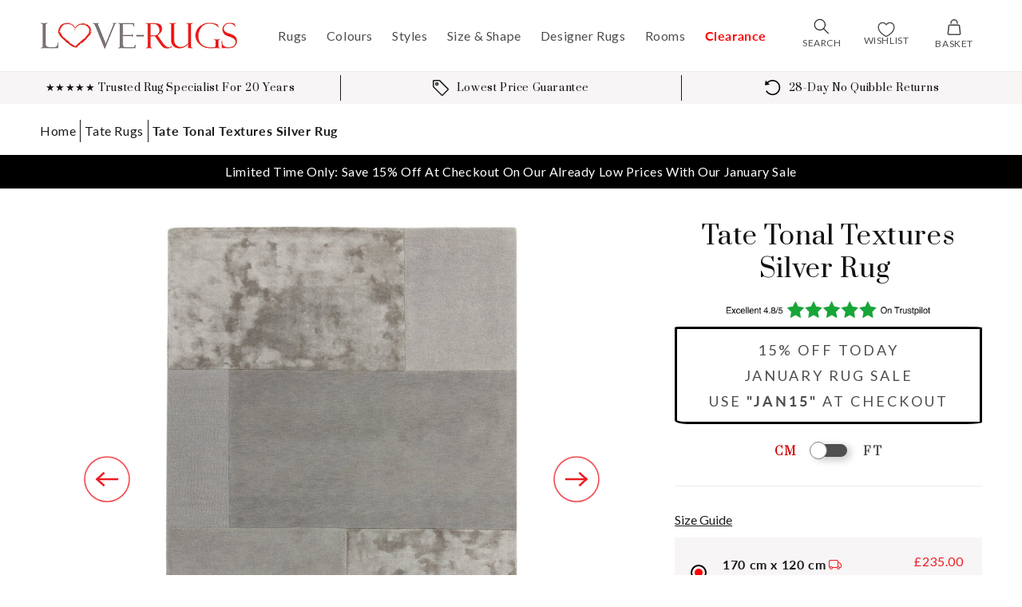

--- FILE ---
content_type: text/html; charset=utf-8
request_url: https://www.love-rugs.com/products/tate-tonal-textures-silver-rug
body_size: 63452
content:
<!doctype html>
<html class="no-js" lang="en">
  <head>
    <script src="//www.love-rugs.com/cdn/shop/files/pandectes-rules.js?v=5192859351113171213"></script>

    <!-- Google Tag Manager -->
    <script>
      (function (w, d, s, l, i) {
          w[l] = w[l] || [];
          w[l].push({
              'gtm.start':
                  new Date().getTime(), event: 'gtm.js'
          });
          var f = d.getElementsByTagName(s)[0],
              j = d.createElement(s), dl = l != 'dataLayer' ? '&l=' + l : '';
          j.async = true;
          j.src =
              'https://www.googletagmanager.com/gtm.js?id=' + i + dl;
          f.parentNode.insertBefore(j, f);
      })(window, document, 'script', 'dataLayer', 'GTM-5S44KT3');
    </script>
    <!-- End Google Tag Manager -->

    <meta charset="utf-8">
    <meta http-equiv="X-UA-Compatible" content="IE=edge">
    <meta name="viewport" content="width=device-width,initial-scale=1">
    <meta name="theme-color" content="">
    <meta name="format-detection" content="telephone=no">

    <link rel="canonical" href="https://www.love-rugs.com/products/tate-tonal-textures-silver-rug">
    <link rel="preconnect" href="https://cdn.shopify.com" crossorigin><link rel="icon" type="image/png" href="//www.love-rugs.com/cdn/shop/files/favicon-310_32x32.png?v=1654246229"><link rel="preconnect" href="https://fonts.shopifycdn.com" crossorigin><title>
      Tate Tonal Textures Silver Rug
 &ndash; Love-Rugs</title>

    
      <meta name="description" content="A modern geometric design in tonal textures combined with hand carved detailing.">
    

    

<meta property="og:site_name" content="Love-Rugs">
<meta property="og:url" content="https://www.love-rugs.com/products/tate-tonal-textures-silver-rug">
<meta property="og:title" content="Tate Tonal Textures Silver Rug">
<meta property="og:type" content="product">
<meta property="og:description" content="A modern geometric design in tonal textures combined with hand carved detailing."><meta property="og:image" content="http://www.love-rugs.com/cdn/shop/products/tate-tonal-textures-silver-rug-800529.jpg?v=1694182246">
  <meta property="og:image:secure_url" content="https://www.love-rugs.com/cdn/shop/products/tate-tonal-textures-silver-rug-800529.jpg?v=1694182246">
  <meta property="og:image:width" content="1108">
  <meta property="og:image:height" content="1600"><meta property="og:price:amount" content="235.00">
  <meta property="og:price:currency" content="GBP"><meta name="twitter:card" content="summary_large_image">
<meta name="twitter:title" content="Tate Tonal Textures Silver Rug">
<meta name="twitter:description" content="A modern geometric design in tonal textures combined with hand carved detailing.">


    <script src="//www.love-rugs.com/cdn/shop/t/64/assets/global.js?v=49255391224828851801731520605" defer="defer"></script>
    <script>window.performance && window.performance.mark && window.performance.mark('shopify.content_for_header.start');</script><meta name="google-site-verification" content="AZjEJPQUiKXz3huV8MMaMkPoV4DC6MyneMYMvmIVhxQ">
<meta name="facebook-domain-verification" content="b888gd4y13njhxn5grfskvvqfxaa2k">
<meta id="shopify-digital-wallet" name="shopify-digital-wallet" content="/60601827547/digital_wallets/dialog">
<meta name="shopify-checkout-api-token" content="ae32b16b3ea5b8b8c2ee956882049850">
<link rel="alternate" type="application/json+oembed" href="https://www.love-rugs.com/products/tate-tonal-textures-silver-rug.oembed">
<script async="async" src="/checkouts/internal/preloads.js?locale=en-GB"></script>
<link rel="preconnect" href="https://shop.app" crossorigin="anonymous">
<script async="async" src="https://shop.app/checkouts/internal/preloads.js?locale=en-GB&shop_id=60601827547" crossorigin="anonymous"></script>
<script id="apple-pay-shop-capabilities" type="application/json">{"shopId":60601827547,"countryCode":"GB","currencyCode":"GBP","merchantCapabilities":["supports3DS"],"merchantId":"gid:\/\/shopify\/Shop\/60601827547","merchantName":"Love-Rugs","requiredBillingContactFields":["postalAddress","email","phone"],"requiredShippingContactFields":["postalAddress","email","phone"],"shippingType":"shipping","supportedNetworks":["visa","maestro","masterCard","amex","discover","elo"],"total":{"type":"pending","label":"Love-Rugs","amount":"1.00"},"shopifyPaymentsEnabled":true,"supportsSubscriptions":true}</script>
<script id="shopify-features" type="application/json">{"accessToken":"ae32b16b3ea5b8b8c2ee956882049850","betas":["rich-media-storefront-analytics"],"domain":"www.love-rugs.com","predictiveSearch":true,"shopId":60601827547,"locale":"en"}</script>
<script>var Shopify = Shopify || {};
Shopify.shop = "love-rugs-uk.myshopify.com";
Shopify.locale = "en";
Shopify.currency = {"active":"GBP","rate":"1.0"};
Shopify.country = "GB";
Shopify.theme = {"name":"love-rugs-theme\/live","id":140453576923,"schema_name":"Dawn","schema_version":"2.4.0","theme_store_id":null,"role":"main"};
Shopify.theme.handle = "null";
Shopify.theme.style = {"id":null,"handle":null};
Shopify.cdnHost = "www.love-rugs.com/cdn";
Shopify.routes = Shopify.routes || {};
Shopify.routes.root = "/";</script>
<script type="module">!function(o){(o.Shopify=o.Shopify||{}).modules=!0}(window);</script>
<script>!function(o){function n(){var o=[];function n(){o.push(Array.prototype.slice.apply(arguments))}return n.q=o,n}var t=o.Shopify=o.Shopify||{};t.loadFeatures=n(),t.autoloadFeatures=n()}(window);</script>
<script>
  window.ShopifyPay = window.ShopifyPay || {};
  window.ShopifyPay.apiHost = "shop.app\/pay";
  window.ShopifyPay.redirectState = null;
</script>
<script id="shop-js-analytics" type="application/json">{"pageType":"product"}</script>
<script defer="defer" async type="module" src="//www.love-rugs.com/cdn/shopifycloud/shop-js/modules/v2/client.init-shop-cart-sync_BT-GjEfc.en.esm.js"></script>
<script defer="defer" async type="module" src="//www.love-rugs.com/cdn/shopifycloud/shop-js/modules/v2/chunk.common_D58fp_Oc.esm.js"></script>
<script defer="defer" async type="module" src="//www.love-rugs.com/cdn/shopifycloud/shop-js/modules/v2/chunk.modal_xMitdFEc.esm.js"></script>
<script type="module">
  await import("//www.love-rugs.com/cdn/shopifycloud/shop-js/modules/v2/client.init-shop-cart-sync_BT-GjEfc.en.esm.js");
await import("//www.love-rugs.com/cdn/shopifycloud/shop-js/modules/v2/chunk.common_D58fp_Oc.esm.js");
await import("//www.love-rugs.com/cdn/shopifycloud/shop-js/modules/v2/chunk.modal_xMitdFEc.esm.js");

  window.Shopify.SignInWithShop?.initShopCartSync?.({"fedCMEnabled":true,"windoidEnabled":true});

</script>
<script>
  window.Shopify = window.Shopify || {};
  if (!window.Shopify.featureAssets) window.Shopify.featureAssets = {};
  window.Shopify.featureAssets['shop-js'] = {"shop-cart-sync":["modules/v2/client.shop-cart-sync_DZOKe7Ll.en.esm.js","modules/v2/chunk.common_D58fp_Oc.esm.js","modules/v2/chunk.modal_xMitdFEc.esm.js"],"init-fed-cm":["modules/v2/client.init-fed-cm_B6oLuCjv.en.esm.js","modules/v2/chunk.common_D58fp_Oc.esm.js","modules/v2/chunk.modal_xMitdFEc.esm.js"],"shop-cash-offers":["modules/v2/client.shop-cash-offers_D2sdYoxE.en.esm.js","modules/v2/chunk.common_D58fp_Oc.esm.js","modules/v2/chunk.modal_xMitdFEc.esm.js"],"shop-login-button":["modules/v2/client.shop-login-button_QeVjl5Y3.en.esm.js","modules/v2/chunk.common_D58fp_Oc.esm.js","modules/v2/chunk.modal_xMitdFEc.esm.js"],"pay-button":["modules/v2/client.pay-button_DXTOsIq6.en.esm.js","modules/v2/chunk.common_D58fp_Oc.esm.js","modules/v2/chunk.modal_xMitdFEc.esm.js"],"shop-button":["modules/v2/client.shop-button_DQZHx9pm.en.esm.js","modules/v2/chunk.common_D58fp_Oc.esm.js","modules/v2/chunk.modal_xMitdFEc.esm.js"],"avatar":["modules/v2/client.avatar_BTnouDA3.en.esm.js"],"init-windoid":["modules/v2/client.init-windoid_CR1B-cfM.en.esm.js","modules/v2/chunk.common_D58fp_Oc.esm.js","modules/v2/chunk.modal_xMitdFEc.esm.js"],"init-shop-for-new-customer-accounts":["modules/v2/client.init-shop-for-new-customer-accounts_C_vY_xzh.en.esm.js","modules/v2/client.shop-login-button_QeVjl5Y3.en.esm.js","modules/v2/chunk.common_D58fp_Oc.esm.js","modules/v2/chunk.modal_xMitdFEc.esm.js"],"init-shop-email-lookup-coordinator":["modules/v2/client.init-shop-email-lookup-coordinator_BI7n9ZSv.en.esm.js","modules/v2/chunk.common_D58fp_Oc.esm.js","modules/v2/chunk.modal_xMitdFEc.esm.js"],"init-shop-cart-sync":["modules/v2/client.init-shop-cart-sync_BT-GjEfc.en.esm.js","modules/v2/chunk.common_D58fp_Oc.esm.js","modules/v2/chunk.modal_xMitdFEc.esm.js"],"shop-toast-manager":["modules/v2/client.shop-toast-manager_DiYdP3xc.en.esm.js","modules/v2/chunk.common_D58fp_Oc.esm.js","modules/v2/chunk.modal_xMitdFEc.esm.js"],"init-customer-accounts":["modules/v2/client.init-customer-accounts_D9ZNqS-Q.en.esm.js","modules/v2/client.shop-login-button_QeVjl5Y3.en.esm.js","modules/v2/chunk.common_D58fp_Oc.esm.js","modules/v2/chunk.modal_xMitdFEc.esm.js"],"init-customer-accounts-sign-up":["modules/v2/client.init-customer-accounts-sign-up_iGw4briv.en.esm.js","modules/v2/client.shop-login-button_QeVjl5Y3.en.esm.js","modules/v2/chunk.common_D58fp_Oc.esm.js","modules/v2/chunk.modal_xMitdFEc.esm.js"],"shop-follow-button":["modules/v2/client.shop-follow-button_CqMgW2wH.en.esm.js","modules/v2/chunk.common_D58fp_Oc.esm.js","modules/v2/chunk.modal_xMitdFEc.esm.js"],"checkout-modal":["modules/v2/client.checkout-modal_xHeaAweL.en.esm.js","modules/v2/chunk.common_D58fp_Oc.esm.js","modules/v2/chunk.modal_xMitdFEc.esm.js"],"shop-login":["modules/v2/client.shop-login_D91U-Q7h.en.esm.js","modules/v2/chunk.common_D58fp_Oc.esm.js","modules/v2/chunk.modal_xMitdFEc.esm.js"],"lead-capture":["modules/v2/client.lead-capture_BJmE1dJe.en.esm.js","modules/v2/chunk.common_D58fp_Oc.esm.js","modules/v2/chunk.modal_xMitdFEc.esm.js"],"payment-terms":["modules/v2/client.payment-terms_Ci9AEqFq.en.esm.js","modules/v2/chunk.common_D58fp_Oc.esm.js","modules/v2/chunk.modal_xMitdFEc.esm.js"]};
</script>
<script>(function() {
  var isLoaded = false;
  function asyncLoad() {
    if (isLoaded) return;
    isLoaded = true;
    var urls = ["https:\/\/ecommplugins-scripts.trustpilot.com\/v2.1\/js\/header.min.js?settings=eyJrZXkiOiJueGFaZWZMbVRVZkVzNWhGIiwicyI6IlNLVSJ9\u0026v=2.5\u0026shop=love-rugs-uk.myshopify.com","https:\/\/ecommplugins-trustboxsettings.trustpilot.com\/love-rugs-uk.myshopify.com.js?settings=1666790335386\u0026shop=love-rugs-uk.myshopify.com"];
    for (var i = 0; i < urls.length; i++) {
      var s = document.createElement('script');
      s.type = 'text/javascript';
      s.async = true;
      s.src = urls[i];
      var x = document.getElementsByTagName('script')[0];
      x.parentNode.insertBefore(s, x);
    }
  };
  if(window.attachEvent) {
    window.attachEvent('onload', asyncLoad);
  } else {
    window.addEventListener('load', asyncLoad, false);
  }
})();</script>
<script id="__st">var __st={"a":60601827547,"offset":0,"reqid":"204495fe-95b5-4081-b648-40eb3eab24b9-1769187089","pageurl":"www.love-rugs.com\/products\/tate-tonal-textures-silver-rug","u":"3923b1300a18","p":"product","rtyp":"product","rid":7505044209883};</script>
<script>window.ShopifyPaypalV4VisibilityTracking = true;</script>
<script id="captcha-bootstrap">!function(){'use strict';const t='contact',e='account',n='new_comment',o=[[t,t],['blogs',n],['comments',n],[t,'customer']],c=[[e,'customer_login'],[e,'guest_login'],[e,'recover_customer_password'],[e,'create_customer']],r=t=>t.map((([t,e])=>`form[action*='/${t}']:not([data-nocaptcha='true']) input[name='form_type'][value='${e}']`)).join(','),a=t=>()=>t?[...document.querySelectorAll(t)].map((t=>t.form)):[];function s(){const t=[...o],e=r(t);return a(e)}const i='password',u='form_key',d=['recaptcha-v3-token','g-recaptcha-response','h-captcha-response',i],f=()=>{try{return window.sessionStorage}catch{return}},m='__shopify_v',_=t=>t.elements[u];function p(t,e,n=!1){try{const o=window.sessionStorage,c=JSON.parse(o.getItem(e)),{data:r}=function(t){const{data:e,action:n}=t;return t[m]||n?{data:e,action:n}:{data:t,action:n}}(c);for(const[e,n]of Object.entries(r))t.elements[e]&&(t.elements[e].value=n);n&&o.removeItem(e)}catch(o){console.error('form repopulation failed',{error:o})}}const l='form_type',E='cptcha';function T(t){t.dataset[E]=!0}const w=window,h=w.document,L='Shopify',v='ce_forms',y='captcha';let A=!1;((t,e)=>{const n=(g='f06e6c50-85a8-45c8-87d0-21a2b65856fe',I='https://cdn.shopify.com/shopifycloud/storefront-forms-hcaptcha/ce_storefront_forms_captcha_hcaptcha.v1.5.2.iife.js',D={infoText:'Protected by hCaptcha',privacyText:'Privacy',termsText:'Terms'},(t,e,n)=>{const o=w[L][v],c=o.bindForm;if(c)return c(t,g,e,D).then(n);var r;o.q.push([[t,g,e,D],n]),r=I,A||(h.body.append(Object.assign(h.createElement('script'),{id:'captcha-provider',async:!0,src:r})),A=!0)});var g,I,D;w[L]=w[L]||{},w[L][v]=w[L][v]||{},w[L][v].q=[],w[L][y]=w[L][y]||{},w[L][y].protect=function(t,e){n(t,void 0,e),T(t)},Object.freeze(w[L][y]),function(t,e,n,w,h,L){const[v,y,A,g]=function(t,e,n){const i=e?o:[],u=t?c:[],d=[...i,...u],f=r(d),m=r(i),_=r(d.filter((([t,e])=>n.includes(e))));return[a(f),a(m),a(_),s()]}(w,h,L),I=t=>{const e=t.target;return e instanceof HTMLFormElement?e:e&&e.form},D=t=>v().includes(t);t.addEventListener('submit',(t=>{const e=I(t);if(!e)return;const n=D(e)&&!e.dataset.hcaptchaBound&&!e.dataset.recaptchaBound,o=_(e),c=g().includes(e)&&(!o||!o.value);(n||c)&&t.preventDefault(),c&&!n&&(function(t){try{if(!f())return;!function(t){const e=f();if(!e)return;const n=_(t);if(!n)return;const o=n.value;o&&e.removeItem(o)}(t);const e=Array.from(Array(32),(()=>Math.random().toString(36)[2])).join('');!function(t,e){_(t)||t.append(Object.assign(document.createElement('input'),{type:'hidden',name:u})),t.elements[u].value=e}(t,e),function(t,e){const n=f();if(!n)return;const o=[...t.querySelectorAll(`input[type='${i}']`)].map((({name:t})=>t)),c=[...d,...o],r={};for(const[a,s]of new FormData(t).entries())c.includes(a)||(r[a]=s);n.setItem(e,JSON.stringify({[m]:1,action:t.action,data:r}))}(t,e)}catch(e){console.error('failed to persist form',e)}}(e),e.submit())}));const S=(t,e)=>{t&&!t.dataset[E]&&(n(t,e.some((e=>e===t))),T(t))};for(const o of['focusin','change'])t.addEventListener(o,(t=>{const e=I(t);D(e)&&S(e,y())}));const B=e.get('form_key'),M=e.get(l),P=B&&M;t.addEventListener('DOMContentLoaded',(()=>{const t=y();if(P)for(const e of t)e.elements[l].value===M&&p(e,B);[...new Set([...A(),...v().filter((t=>'true'===t.dataset.shopifyCaptcha))])].forEach((e=>S(e,t)))}))}(h,new URLSearchParams(w.location.search),n,t,e,['guest_login'])})(!0,!0)}();</script>
<script integrity="sha256-4kQ18oKyAcykRKYeNunJcIwy7WH5gtpwJnB7kiuLZ1E=" data-source-attribution="shopify.loadfeatures" defer="defer" src="//www.love-rugs.com/cdn/shopifycloud/storefront/assets/storefront/load_feature-a0a9edcb.js" crossorigin="anonymous"></script>
<script crossorigin="anonymous" defer="defer" src="//www.love-rugs.com/cdn/shopifycloud/storefront/assets/shopify_pay/storefront-65b4c6d7.js?v=20250812"></script>
<script data-source-attribution="shopify.dynamic_checkout.dynamic.init">var Shopify=Shopify||{};Shopify.PaymentButton=Shopify.PaymentButton||{isStorefrontPortableWallets:!0,init:function(){window.Shopify.PaymentButton.init=function(){};var t=document.createElement("script");t.src="https://www.love-rugs.com/cdn/shopifycloud/portable-wallets/latest/portable-wallets.en.js",t.type="module",document.head.appendChild(t)}};
</script>
<script data-source-attribution="shopify.dynamic_checkout.buyer_consent">
  function portableWalletsHideBuyerConsent(e){var t=document.getElementById("shopify-buyer-consent"),n=document.getElementById("shopify-subscription-policy-button");t&&n&&(t.classList.add("hidden"),t.setAttribute("aria-hidden","true"),n.removeEventListener("click",e))}function portableWalletsShowBuyerConsent(e){var t=document.getElementById("shopify-buyer-consent"),n=document.getElementById("shopify-subscription-policy-button");t&&n&&(t.classList.remove("hidden"),t.removeAttribute("aria-hidden"),n.addEventListener("click",e))}window.Shopify?.PaymentButton&&(window.Shopify.PaymentButton.hideBuyerConsent=portableWalletsHideBuyerConsent,window.Shopify.PaymentButton.showBuyerConsent=portableWalletsShowBuyerConsent);
</script>
<script data-source-attribution="shopify.dynamic_checkout.cart.bootstrap">document.addEventListener("DOMContentLoaded",(function(){function t(){return document.querySelector("shopify-accelerated-checkout-cart, shopify-accelerated-checkout")}if(t())Shopify.PaymentButton.init();else{new MutationObserver((function(e,n){t()&&(Shopify.PaymentButton.init(),n.disconnect())})).observe(document.body,{childList:!0,subtree:!0})}}));
</script>
<link id="shopify-accelerated-checkout-styles" rel="stylesheet" media="screen" href="https://www.love-rugs.com/cdn/shopifycloud/portable-wallets/latest/accelerated-checkout-backwards-compat.css" crossorigin="anonymous">
<style id="shopify-accelerated-checkout-cart">
        #shopify-buyer-consent {
  margin-top: 1em;
  display: inline-block;
  width: 100%;
}

#shopify-buyer-consent.hidden {
  display: none;
}

#shopify-subscription-policy-button {
  background: none;
  border: none;
  padding: 0;
  text-decoration: underline;
  font-size: inherit;
  cursor: pointer;
}

#shopify-subscription-policy-button::before {
  box-shadow: none;
}

      </style>
<script id="sections-script" data-sections="main-product,product-recommendations,header,footer" defer="defer" src="//www.love-rugs.com/cdn/shop/t/64/compiled_assets/scripts.js?v=59972"></script>
<script>window.performance && window.performance.mark && window.performance.mark('shopify.content_for_header.end');</script>

    <script type="text/javascript">window.moneyFormat = "£{{amount}}";
  window.shopCurrency = "GBP";
  window.assetsUrl = '//www.love-rugs.com/cdn/shop/t/64/assets/';
</script>
<script>
  window.globoRelatedProductsConfig = {
    apiUrl: "https://related-products.globosoftware.net/api",
    alternateApiUrl: "https://related-products.globosoftware.net",
    shop: "love-rugs-uk.myshopify.com",
    shopNumber: 33716,
    domain: "www.love-rugs.com",
    customer:null,
    urls: {
      search: "\/search",
      collection: "\/collections",
    },
    page: 'product',
    translation: {"add_to_cart":"Add to cart","added_to_cart":"Added to cart","add_selected_to_cart":"Add selected to cart","added_selected_to_cart":"Added selected to cart","sale":"Sale","total_price":"Total price:","this_item":"This item:","sold_out":"Sold out","add_to_cart_short":"ADD","added_to_cart_short":"ADDED"},
    settings: {"hidewatermark":false,"redirect":true,"new_tab":true,"image_ratio":"400:500","hidden_tags":null,"exclude_tags":null,"carousel_autoplay":false,"carousel_disable_in_mobile":false,"carousel_items":"4","discount":{"enable":false,"condition":"any","type":"percentage","value":10},"sold_out":false,"carousel_loop":true,"carousel_rtl":false,"visible_tags":null},
    manualRecommendations: {},
    boughtTogetherIds: {},
    trendingProducts: {"error":"json not allowed for this object"},
    productBoughtTogether: {"type":"product_bought_together","enable":false,"title":{"text":"Frequently Bought Together","color":"#212121","fontSize":"25","align":"left"},"subtitle":{"text":"","color":"#212121","fontSize":"18"},"limit":10,"maxWidth":1170,"conditions":[{"id":"bought_together","status":1},{"id":"manual","status":1},{"id":"vendor","type":"same","status":1},{"id":"type","type":"same","status":1},{"id":"collection","type":"same","status":1},{"id":"tags","type":"same","status":1},{"id":"global","status":1}],"template":{"id":"2","elements":["price","addToCartBtn","variantSelector","saleLabel"],"productTitle":{"fontSize":"15","color":"#212121"},"productPrice":{"fontSize":"14","color":"#212121"},"productOldPrice":{"fontSize":16,"color":"#919191"},"button":{"fontSize":"14","color":"#ffffff","backgroundColor":"#212121"},"saleLabel":{"color":"#fff","backgroundColor":"#c00000"},"this_item":true,"selected":true},"random":false,"discount":true},
    productRelated: {"type":"product_related","enable":false,"title":{"text":"Customers Also Liked","color":"#212121","fontSize":"25","align":"center"},"subtitle":{"text":null,"color":"#212121","fontSize":"18"},"limit":10,"maxWidth":1170,"conditions":[{"id":"manual","status":0},{"id":"bought_together","status":0},{"id":"collection","type":"same","status":1},{"id":"global","status":1},{"id":"tags","type":"same","status":0},{"id":"type","type":"same","status":0},{"id":"vendor","type":"same","status":0}],"template":{"id":"1","elements":["price","addToCartBtn","variantSelector","saleLabel"],"productTitle":{"fontSize":"15","color":"#212121"},"productPrice":{"fontSize":"14","color":"#212121"},"productOldPrice":{"fontSize":16,"color":"#919191"},"button":{"fontSize":"14","color":"#ffffff","backgroundColor":"#212121"},"saleLabel":{"color":"#fff","backgroundColor":"#c00000"},"this_item":false,"selected":false},"random":false,"discount":false},
    cart: {"type":"cart","enable":false,"title":{"text":"What else do you need?","color":"#212121","fontSize":"20","align":"left"},"subtitle":{"text":"","color":"#212121","fontSize":"18"},"limit":10,"maxWidth":1170,"conditions":[{"id":"manual","status":1},{"id":"bought_together","status":1},{"id":"tags","type":"same","status":1},{"id":"global","status":1}],"template":{"id":"3","elements":["price","addToCartBtn","variantSelector","saleLabel"],"productTitle":{"fontSize":"14","color":"#212121"},"productPrice":{"fontSize":"14","color":"#212121"},"productOldPrice":{"fontSize":16,"color":"#919191"},"button":{"fontSize":"15","color":"#ffffff","backgroundColor":"#212121"},"saleLabel":{"color":"#fff","backgroundColor":"#c00000"},"this_item":true,"selected":true},"random":false,"discount":false},
    basis_collection_handle: 'all',
    widgets: [],
    offers: [],
    view_name: 'globo.alsobought',
    cart_properties_name: '_bundle',
    upsell_properties_name: '_upsell_bundle',
    discounted_ids: [],
    discount_min_amount: 0,
    offerdiscounted_ids: [],
    offerdiscount_min_amount: 0,data: {
      ids: ["7505044209883"],
      vendors: ["Asiatic"],
      types: ["Rugs"],
      tags: ["Asiatic Summer Sale","Bespoke Sizes Available","Best Seller","Clearance","Construction: Hand-Tufted","Custom: true","Grey","Kids: false","Main Fabric: Wool","on-sale","Outdoor: false","Pattern: Blocks","Pattern: Patchwork","Primary Colour: Silver","Range: Tate","Rectangular","Secondary Colour: Grey","Shape: Rectangular","Silver","Size: 180 x 120cm","Size: 230 x 160cm","Size: 300 x 200cm","Style: Modern","Tate","Wool \u0026 Viscose"],
      collections: []
    },product: {
        id: "7505044209883",
        title: "Tate Tonal Textures Silver Rug",
        handle: "tate-tonal-textures-silver-rug",
        price: 23500,
        compare_at_price: 36900,
        images: ["//www.love-rugs.com/cdn/shop/products/tate-tonal-textures-silver-rug-800529.jpg?v=1694182246"],
         variants: [{"id":43325771317467,"title":"170 x 120cm","option1":"170 x 120cm","option2":null,"option3":null,"sku":"TATE120170SILV","requires_shipping":true,"taxable":true,"featured_image":null,"available":true,"name":"Tate Tonal Textures Silver Rug - 170 x 120cm","public_title":"170 x 120cm","options":["170 x 120cm"],"price":23500,"weight":10500,"compare_at_price":36900,"inventory_management":"shopify","barcode":"5031706692300","requires_selling_plan":false,"selling_plan_allocations":[]},{"id":43325771350235,"title":"230 x 160cm","option1":"230 x 160cm","option2":null,"option3":null,"sku":"TATE160230SILV","requires_shipping":true,"taxable":true,"featured_image":null,"available":true,"name":"Tate Tonal Textures Silver Rug - 230 x 160cm","public_title":"230 x 160cm","options":["230 x 160cm"],"price":47900,"weight":19000,"compare_at_price":66900,"inventory_management":"shopify","barcode":"5031706692348","requires_selling_plan":false,"selling_plan_allocations":[]},{"id":43325771383003,"title":"290 x 200cm","option1":"290 x 200cm","option2":null,"option3":null,"sku":"TATE200290SILV","requires_shipping":true,"taxable":true,"featured_image":null,"available":true,"name":"Tate Tonal Textures Silver Rug - 290 x 200cm","public_title":"290 x 200cm","options":["290 x 200cm"],"price":65900,"weight":29000,"compare_at_price":105900,"inventory_management":"shopify","barcode":"5031706692386","requires_selling_plan":false,"selling_plan_allocations":[]}],
         available: true,
        vendor: "Asiatic",
        product_type: "Rugs",
        tags: ["Asiatic Summer Sale","Bespoke Sizes Available","Best Seller","Clearance","Construction: Hand-Tufted","Custom: true","Grey","Kids: false","Main Fabric: Wool","on-sale","Outdoor: false","Pattern: Blocks","Pattern: Patchwork","Primary Colour: Silver","Range: Tate","Rectangular","Secondary Colour: Grey","Shape: Rectangular","Silver","Size: 180 x 120cm","Size: 230 x 160cm","Size: 300 x 200cm","Style: Modern","Tate","Wool \u0026 Viscose"],
        published_at:"2022-01-16 11:44:13 +0000"
              },upselldatas:{},
    cartitems:[],
    no_image_url: "https://cdn.shopify.com/s/images/admin/no-image-large.gif"
  };
</script>
<script>globoRelatedProductsConfig.data.collections = globoRelatedProductsConfig.data.collections.concat(["180x120cm-rugs","230x160cm-rugs","300x200cm-rugs","all-rugs","asiatic-rugs","asiatic-summer-sale","bedroom-rugs","bespoke-sized-rugs","black-friday-rug-sale","blocks-patterned-rugs","clearance-sale","globo_basis_collection","hand-tufted-rugs","living-room-rugs","metallic-rugs","modern-rugs","patchwork-rugs","rectangular","rug-sale","silver-rugs","spring-clearance-sale","stock-clearance","tate-rugs","the-rug-seller","wool-rugs"]);globoRelatedProductsConfig.boughtTogetherIds[7505044209883] =false;
  
    globoRelatedProductsConfig.upselldatas[7505044209883] = {
      title: "Tate Tonal Textures Silver Rug",
      collections :["180x120cm-rugs","230x160cm-rugs","300x200cm-rugs","all-rugs","asiatic-rugs","asiatic-summer-sale","bedroom-rugs","bespoke-sized-rugs","black-friday-rug-sale","blocks-patterned-rugs","clearance-sale","globo_basis_collection","hand-tufted-rugs","living-room-rugs","metallic-rugs","modern-rugs","patchwork-rugs","rectangular","rug-sale","silver-rugs","spring-clearance-sale","stock-clearance","tate-rugs","the-rug-seller","wool-rugs"],
      tags:["Asiatic Summer Sale","Bespoke Sizes Available","Best Seller","Clearance","Construction: Hand-Tufted","Custom: true","Grey","Kids: false","Main Fabric: Wool","on-sale","Outdoor: false","Pattern: Blocks","Pattern: Patchwork","Primary Colour: Silver","Range: Tate","Rectangular","Secondary Colour: Grey","Shape: Rectangular","Silver","Size: 180 x 120cm","Size: 230 x 160cm","Size: 300 x 200cm","Style: Modern","Tate","Wool \u0026 Viscose"],
      product_type:"Rugs"};
</script><script defer src="//www.love-rugs.com/cdn/shop/t/64/assets/globo.alsobought.data.js?v=53510224663008845781709835350" type="text/javascript"></script>

<script defer src="//www.love-rugs.com/cdn/shop/t/64/assets/globo.alsobought.min.js?v=62355038431277974841709835330" type="text/javascript"></script>
<link rel="preload stylesheet" href="//www.love-rugs.com/cdn/shop/t/64/assets/globo.alsobought.css?v=118693552328927178801709835331" as="style">



    <style data-shopify>
          @font-face {
  font-family: Lato;
  font-weight: 400;
  font-style: normal;
  font-display: swap;
  src: url("//www.love-rugs.com/cdn/fonts/lato/lato_n4.c3b93d431f0091c8be23185e15c9d1fee1e971c5.woff2") format("woff2"),
       url("//www.love-rugs.com/cdn/fonts/lato/lato_n4.d5c00c781efb195594fd2fd4ad04f7882949e327.woff") format("woff");
}

          @font-face {
  font-family: Lato;
  font-weight: 700;
  font-style: normal;
  font-display: swap;
  src: url("//www.love-rugs.com/cdn/fonts/lato/lato_n7.900f219bc7337bc57a7a2151983f0a4a4d9d5dcf.woff2") format("woff2"),
       url("//www.love-rugs.com/cdn/fonts/lato/lato_n7.a55c60751adcc35be7c4f8a0313f9698598612ee.woff") format("woff");
}

          @font-face {
  font-family: Lato;
  font-weight: 400;
  font-style: italic;
  font-display: swap;
  src: url("//www.love-rugs.com/cdn/fonts/lato/lato_i4.09c847adc47c2fefc3368f2e241a3712168bc4b6.woff2") format("woff2"),
       url("//www.love-rugs.com/cdn/fonts/lato/lato_i4.3c7d9eb6c1b0a2bf62d892c3ee4582b016d0f30c.woff") format("woff");
}

          @font-face {
  font-family: Lato;
  font-weight: 700;
  font-style: italic;
  font-display: swap;
  src: url("//www.love-rugs.com/cdn/fonts/lato/lato_i7.16ba75868b37083a879b8dd9f2be44e067dfbf92.woff2") format("woff2"),
       url("//www.love-rugs.com/cdn/fonts/lato/lato_i7.4c07c2b3b7e64ab516aa2f2081d2bb0366b9dce8.woff") format("woff");
}

          

          :root {
          --font-body-family: Lato, sans-serif;
          --font-body-style: normal;
          --font-body-weight: 400;

          --font-heading-family: "system_ui", -apple-system, 'Segoe UI', Roboto, 'Helvetica Neue', 'Noto Sans', 'Liberation Sans', Arial, sans-serif, 'Apple Color Emoji', 'Segoe UI Emoji', 'Segoe UI Symbol', 'Noto Color Emoji';
          --font-heading-style: normal;
          --font-heading-weight: 400;

          --font-body-scale: 1.0;
          --font-heading-scale: 1.0;

          --color-base-text: 18, 18, 18;
          --color-base-background-1: 255, 255, 255;
          --color-base-background-2: 247, 245, 245;
          --color-base-solid-button-labels: 255, 255, 255;
          --color-base-outline-button-labels: 26, 26, 26;
          --color-base-accent-1: 234, 15, 15;
          --color-base-accent-2: 26, 26, 26;
          --color-base-accent-3: , , ;
          --payment-terms-background-color: #ffffff;

          --gradient-base-background-1: #ffffff;
          --gradient-base-background-2: #f7f5f5;
          --gradient-base-accent-1: #ea0f0f;
          --gradient-base-accent-2: #1a1a1a;
          --gradient-base-accent-3: ;

          --page-width: 160rem;
          --page-width-margin: 2rem;
          }

          *,
          *::before,
          *::after {
          box-sizing: inherit;
          }

          html {
          box-sizing: border-box;
          font-size: calc(var(--font-body-scale) * 62.5%);
          height: 100%;
          }



          body {
          display: grid;
          grid-template-rows: auto auto 1fr auto;
          grid-template-columns: 100%;
          min-height: 100%;
          margin: 0;
          font-size: 1.5rem;
          letter-spacing: 0.06rem;
          line-height: calc(1 + 0.8 / var(--font-body-scale));
          font-family: var(--font-body-family);
          font-style: var(--font-body-style);
          font-weight: var(--font-body-weight);
          }

          @media screen and (min-width: 750px) {
          body {
          font-size: 1.6rem;
          }
          }
    </style>
    <link href="//www.love-rugs.com/cdn/shop/t/64/assets/fonts.css?v=73784449788410653921758804678" rel="stylesheet" type="text/css" media="all" />

    <link rel="preload"
          href="//www.love-rugs.com/cdn/shop/files/Prata-Regular.woff2?v=2778745864327724097"
          as="font" type="font/woff2" crossorigin>

    <link href="//www.love-rugs.com/cdn/shop/t/64/assets/base.css?v=47528376304936667091758805033" rel="stylesheet" type="text/css" media="all" />
<link rel="preload" as="font" href="//www.love-rugs.com/cdn/fonts/lato/lato_n4.c3b93d431f0091c8be23185e15c9d1fee1e971c5.woff2" type="font/woff2" crossorigin><link
        rel="stylesheet"
        href="//www.love-rugs.com/cdn/shop/t/64/assets/component-predictive-search.css?v=115725005997675999961723639860"
        media="print"
        onload="this.media='all'"
      ><script>
      document.documentElement.className = document.documentElement.className.replace('no-js', 'js');
    </script>

    <script src="https://ajax.googleapis.com/ajax/libs/jquery/3.6.0/jquery.min.js"></script>

    <script type="text/javascript">
      (function (c, l, a, r, i, t, y) {
          c[a] = c[a] || function () {
              (c[a].q = c[a].q || []).push(arguments)
          };
          t = l.createElement(r);
          t.async = 1;
          t.src = "https://www.clarity.ms/tag/" + i;
          y = l.getElementsByTagName(r)[0];
          y.parentNode.insertBefore(t, y);
      })(window, document, "clarity", "script", "gqwq3produ");
    </script>
    <meta name="p:domain_verify" content="78f5b7f7aba48422b6f5fddf58efa207">
    <script>
      function copyDiscountCode() {
        const code = document.getElementById("discount-code").textContent.trim();
        navigator.clipboard.writeText(code).then(function() {
          const msg = document.getElementById("copy-message");
          msg.style.display = "inline";
          setTimeout(() => { msg.style.display = "none"; }, 1500);
        });
      }
    </script>
  <!-- BEGIN app block: shopify://apps/pandectes-gdpr/blocks/banner/58c0baa2-6cc1-480c-9ea6-38d6d559556a -->
  
    
      <!-- TCF is active, scripts are loaded above -->
      
      <script>
        
          window.PandectesSettings = {"store":{"id":60601827547,"plan":"plus","theme":"love-rugs-theme/live","primaryLocale":"en","adminMode":false,"headless":false,"storefrontRootDomain":"","checkoutRootDomain":"","storefrontAccessToken":""},"tsPublished":1745408008,"declaration":{"showPurpose":false,"showProvider":false,"declIntroText":"We use cookies to optimize website functionality, analyze the performance, and provide personalized experience to you. Some cookies are essential to make the website operate and function correctly. Those cookies cannot be disabled. In this window you can manage your preference of cookies.","showDateGenerated":true},"language":{"unpublished":[],"languageMode":"Single","fallbackLanguage":"en","languageDetection":"browser","languagesSupported":[]},"texts":{"managed":{"headerText":{"en":"We respect your privacy"},"consentText":{"en":"Love-Rugs uses cookies to ensure the best user experience."},"linkText":{"en":"Learn more"},"imprintText":{"en":"Imprint"},"googleLinkText":{"en":"Google's Privacy Terms"},"allowButtonText":{"en":"Accept"},"denyButtonText":{"en":"Decline"},"dismissButtonText":{"en":"Ok"},"leaveSiteButtonText":{"en":"Leave this site"},"preferencesButtonText":{"en":"Preferences"},"cookiePolicyText":{"en":"Cookie policy"},"preferencesPopupTitleText":{"en":"Manage consent preferences"},"preferencesPopupIntroText":{"en":"We use cookies to optimize website functionality, analyse the performance, and provide personalised experience to you. Some cookies are essential to make the website operate and function correctly. Those cookies cannot be disabled. In this window you can manage your preference of cookies. The collection, sharing, and use of personal data can be used for personalisation of ads."},"preferencesPopupSaveButtonText":{"en":"Save preferences"},"preferencesPopupCloseButtonText":{"en":"Close"},"preferencesPopupAcceptAllButtonText":{"en":"Accept all"},"preferencesPopupRejectAllButtonText":{"en":"Reject all"},"cookiesDetailsText":{"en":"Cookies details"},"preferencesPopupAlwaysAllowedText":{"en":"Always allowed"},"accessSectionParagraphText":{"en":"You have the right to request access to your data at any time."},"accessSectionTitleText":{"en":"Data portability"},"accessSectionAccountInfoActionText":{"en":"Personal data"},"accessSectionDownloadReportActionText":{"en":"Request export"},"accessSectionGDPRRequestsActionText":{"en":"Data subject requests"},"accessSectionOrdersRecordsActionText":{"en":"Orders"},"rectificationSectionParagraphText":{"en":"You have the right to request your data to be updated whenever you think it is appropriate."},"rectificationSectionTitleText":{"en":"Data Rectification"},"rectificationCommentPlaceholder":{"en":"Describe what you want to be updated"},"rectificationCommentValidationError":{"en":"Comment is required"},"rectificationSectionEditAccountActionText":{"en":"Request an update"},"erasureSectionTitleText":{"en":"Right to be forgotten"},"erasureSectionParagraphText":{"en":"You have the right to ask all your data to be erased. After that, you will no longer be able to access your account."},"erasureSectionRequestDeletionActionText":{"en":"Request personal data deletion"},"consentDate":{"en":"Consent date"},"consentId":{"en":"Consent ID"},"consentSectionChangeConsentActionText":{"en":"Change consent preference"},"consentSectionConsentedText":{"en":"You consented to the cookies policy of this website on"},"consentSectionNoConsentText":{"en":"You have not consented to the cookies policy of this website."},"consentSectionTitleText":{"en":"Your cookie consent"},"consentStatus":{"en":"Consent preference"},"confirmationFailureMessage":{"en":"Your request was not verified. Please try again and if problem persists, contact store owner for assistance"},"confirmationFailureTitle":{"en":"A problem occurred"},"confirmationSuccessMessage":{"en":"We will soon get back to you as to your request."},"confirmationSuccessTitle":{"en":"Your request is verified"},"guestsSupportEmailFailureMessage":{"en":"Your request was not submitted. Please try again and if problem persists, contact store owner for assistance."},"guestsSupportEmailFailureTitle":{"en":"A problem occurred"},"guestsSupportEmailPlaceholder":{"en":"E-mail address"},"guestsSupportEmailSuccessMessage":{"en":"If you are registered as a customer of this store, you will soon receive an email with instructions on how to proceed."},"guestsSupportEmailSuccessTitle":{"en":"Thank you for your request"},"guestsSupportEmailValidationError":{"en":"Email is not valid"},"guestsSupportInfoText":{"en":"Please login with your customer account to further proceed."},"submitButton":{"en":"Submit"},"submittingButton":{"en":"Submitting..."},"cancelButton":{"en":"Cancel"},"declIntroText":{"en":"We use cookies to optimize website functionality, analyze the performance, and provide personalized experience to you. Some cookies are essential to make the website operate and function correctly. Those cookies cannot be disabled. In this window you can manage your preference of cookies."},"declName":{"en":"Name"},"declPurpose":{"en":"Purpose"},"declType":{"en":"Type"},"declRetention":{"en":"Retention"},"declProvider":{"en":"Provider"},"declFirstParty":{"en":"First-party"},"declThirdParty":{"en":"Third-party"},"declSeconds":{"en":"seconds"},"declMinutes":{"en":"minutes"},"declHours":{"en":"hours"},"declDays":{"en":"days"},"declMonths":{"en":"months"},"declYears":{"en":"years"},"declSession":{"en":"Session"},"declDomain":{"en":"Domain"},"declPath":{"en":"Path"}},"categories":{"strictlyNecessaryCookiesTitleText":{"en":"Strictly necessary cookies"},"strictlyNecessaryCookiesDescriptionText":{"en":"These cookies are essential in order to enable you to move around the website and use its features, such as accessing secure areas of the website. The website cannot function properly without these cookies."},"functionalityCookiesTitleText":{"en":"Functional cookies"},"functionalityCookiesDescriptionText":{"en":"These cookies enable the site to provide enhanced functionality and personalisation. They may be set by us or by third party providers whose services we have added to our pages. If you do not allow these cookies then some or all of these services may not function properly."},"performanceCookiesTitleText":{"en":"Performance cookies"},"performanceCookiesDescriptionText":{"en":"These cookies enable us to monitor and improve the performance of our website. For example, they allow us to count visits, identify traffic sources and see which parts of the site are most popular."},"targetingCookiesTitleText":{"en":"Targeting cookies"},"targetingCookiesDescriptionText":{"en":"These cookies may be set through our site by our advertising partners. They may be used by those companies to build a profile of your interests and show you relevant adverts on other sites.    They do not store directly personal information, but are based on uniquely identifying your browser and internet device. If you do not allow these cookies, you will experience less targeted advertising."},"unclassifiedCookiesTitleText":{"en":"Unclassified cookies"},"unclassifiedCookiesDescriptionText":{"en":"Unclassified cookies are cookies that we are in the process of classifying, together with the providers of individual cookies."}},"auto":{}},"library":{"previewMode":false,"fadeInTimeout":0,"defaultBlocked":7,"showLink":true,"showImprintLink":false,"showGoogleLink":true,"enabled":true,"cookie":{"expiryDays":365,"secure":true,"domain":""},"dismissOnScroll":false,"dismissOnWindowClick":false,"dismissOnTimeout":false,"palette":{"popup":{"background":"#FFFFFF","backgroundForCalculations":{"a":1,"b":255,"g":255,"r":255},"text":"#000000"},"button":{"background":"transparent","backgroundForCalculations":{"a":1,"b":255,"g":255,"r":255},"text":"#000000","textForCalculation":{"a":1,"b":0,"g":0,"r":0},"border":"#000000"}},"content":{"href":"https://www.love-rugs.com/policies/privacy-policy","imprintHref":"/","close":"&#10005;","target":"","logo":""},"window":"<div role=\"dialog\" aria-live=\"polite\" aria-label=\"cookieconsent\" aria-describedby=\"cookieconsent:desc\" id=\"pandectes-banner\" class=\"cc-window-wrapper cc-bottom-center-wrapper\"><div class=\"pd-cookie-banner-window cc-window {{classes}}\"><!--googleoff: all-->{{children}}<!--googleon: all--></div></div>","compliance":{"custom":"<div class=\"cc-compliance cc-highlight\">{{preferences}}{{allow}}</div>"},"type":"custom","layouts":{"basic":"{{header}}{{messagelink}}{{compliance}}"},"position":"bottom-center","theme":"wired","revokable":false,"animateRevokable":false,"revokableReset":false,"revokableLogoUrl":"","revokablePlacement":"bottom-left","revokableMarginHorizontal":15,"revokableMarginVertical":15,"static":false,"autoAttach":true,"hasTransition":true,"blacklistPage":[""],"elements":{"close":"<button aria-label=\"dismiss cookie message\" type=\"button\" tabindex=\"0\" class=\"cc-close\">{{close}}</button>","dismiss":"<button aria-label=\"dismiss cookie message\" type=\"button\" tabindex=\"0\" class=\"cc-btn cc-btn-decision cc-dismiss\">{{dismiss}}</button>","allow":"<button aria-label=\"allow cookies\" type=\"button\" tabindex=\"0\" class=\"cc-btn cc-btn-decision cc-allow\">{{allow}}</button>","deny":"<button aria-label=\"deny cookies\" type=\"button\" tabindex=\"0\" class=\"cc-btn cc-btn-decision cc-deny\">{{deny}}</button>","preferences":"<button aria-label=\"settings cookies\" tabindex=\"0\" type=\"button\" class=\"cc-btn cc-settings\" onclick=\"Pandectes.fn.openPreferences()\">{{preferences}}</button>"}},"geolocation":{"brOnly":false,"caOnly":false,"chOnly":false,"euOnly":false,"jpOnly":false,"thOnly":false,"zaOnly":false,"canadaOnly":false,"globalVisibility":true},"dsr":{"guestsSupport":false,"accessSectionDownloadReportAuto":false},"banner":{"resetTs":1711195068,"extraCss":"        .cc-banner-logo {max-width: 35em!important;}    @media(min-width: 768px) {.cc-window.cc-floating{max-width: 35em!important;width: 35em!important;}}    .cc-message, .pd-cookie-banner-window .cc-header, .cc-logo {text-align: center}    .cc-window-wrapper{z-index: 2147483647;}    .cc-window{z-index: 2147483647;font-family: inherit;}    .pd-cookie-banner-window .cc-header{font-family: inherit;}    .pd-cp-ui{font-family: inherit; background-color: #FFFFFF;color:#000000;}    button.pd-cp-btn, a.pd-cp-btn{}    input + .pd-cp-preferences-slider{background-color: rgba(0, 0, 0, 0.3)}    .pd-cp-scrolling-section::-webkit-scrollbar{background-color: rgba(0, 0, 0, 0.3)}    input:checked + .pd-cp-preferences-slider{background-color: rgba(0, 0, 0, 1)}    .pd-cp-scrolling-section::-webkit-scrollbar-thumb {background-color: rgba(0, 0, 0, 1)}    .pd-cp-ui-close{color:#000000;}    .pd-cp-preferences-slider:before{background-color: #FFFFFF}    .pd-cp-title:before {border-color: #000000!important}    .pd-cp-preferences-slider{background-color:#000000}    .pd-cp-toggle{color:#000000!important}    @media(max-width:699px) {.pd-cp-ui-close-top svg {fill: #000000}}    .pd-cp-toggle:hover,.pd-cp-toggle:visited,.pd-cp-toggle:active{color:#000000!important}    .pd-cookie-banner-window {box-shadow: 0 0 18px rgb(0 0 0 / 20%);}  ","customJavascript":{},"showPoweredBy":false,"logoHeight":40,"revokableTrigger":false,"hybridStrict":false,"cookiesBlockedByDefault":"7","isActive":true,"implicitSavePreferences":true,"cookieIcon":false,"blockBots":false,"showCookiesDetails":true,"hasTransition":true,"blockingPage":false,"showOnlyLandingPage":false,"leaveSiteUrl":"https://www.google.com","linkRespectStoreLang":false},"cookies":{"0":[{"name":"secure_customer_sig","type":"http","domain":"www.love-rugs.com","path":"/","provider":"Shopify","firstParty":true,"retention":"1 year(s)","expires":1,"unit":"declYears","purpose":{"en":"Used in connection with customer login."}},{"name":"localization","type":"http","domain":"www.love-rugs.com","path":"/","provider":"Shopify","firstParty":true,"retention":"1 year(s)","expires":1,"unit":"declYears","purpose":{"en":"Shopify store localization"}},{"name":"_cmp_a","type":"http","domain":".love-rugs.com","path":"/","provider":"Shopify","firstParty":false,"retention":"1 day(s)","expires":1,"unit":"declDays","purpose":{"en":"Used for managing customer privacy settings."}},{"name":"cart_currency","type":"http","domain":"www.love-rugs.com","path":"/","provider":"Shopify","firstParty":true,"retention":"2 ","expires":2,"unit":"declSession","purpose":{"en":"The cookie is necessary for the secure checkout and payment function on the website. This function is provided by shopify.com."}},{"name":"shopify_pay_redirect","type":"http","domain":"www.love-rugs.com","path":"/","provider":"Shopify","firstParty":true,"retention":"1 hour(s)","expires":1,"unit":"declHours","purpose":{"en":"The cookie is necessary for the secure checkout and payment function on the website. This function is provided by shopify.com."}},{"name":"_tracking_consent","type":"http","domain":".love-rugs.com","path":"/","provider":"Shopify","firstParty":false,"retention":"1 year(s)","expires":1,"unit":"declYears","purpose":{"en":"Tracking preferences."}},{"name":"keep_alive","type":"http","domain":"www.love-rugs.com","path":"/","provider":"Shopify","firstParty":true,"retention":"30 minute(s)","expires":30,"unit":"declMinutes","purpose":{"en":"Used in connection with buyer localization."}},{"name":"_secure_session_id","type":"http","domain":"www.love-rugs.com","path":"/","provider":"Shopify","firstParty":true,"retention":"1 month(s)","expires":1,"unit":"declMonths","purpose":{"en":"Used in connection with navigation through a storefront."}}],"1":[{"name":"_pinterest_ct_ua","type":"http","domain":".ct.pinterest.com","path":"/","provider":"Pinterest","firstParty":false,"retention":"1 year(s)","expires":1,"unit":"declYears","purpose":{"en":"Used to group actions across pages."}},{"name":"wpm-domain-test","type":"http","domain":"com","path":"/","provider":"Shopify","firstParty":false,"retention":"Session","expires":1,"unit":"declSeconds","purpose":{"en":"Used to test the storage of parameters about products added to the cart or payment currency"}},{"name":"wpm-domain-test","type":"http","domain":"www.love-rugs.com","path":"/","provider":"Shopify","firstParty":true,"retention":"Session","expires":1,"unit":"declSeconds","purpose":{"en":"Used to test the storage of parameters about products added to the cart or payment currency"}},{"name":"wpm-domain-test","type":"http","domain":"love-rugs.com","path":"/","provider":"Shopify","firstParty":false,"retention":"Session","expires":1,"unit":"declSeconds","purpose":{"en":"Used to test the storage of parameters about products added to the cart or payment currency"}}],"2":[{"name":"_shopify_y","type":"http","domain":".love-rugs.com","path":"/","provider":"Shopify","firstParty":false,"retention":"1 year(s)","expires":1,"unit":"declYears","purpose":{"en":"Shopify analytics."}},{"name":"_landing_page","type":"http","domain":".love-rugs.com","path":"/","provider":"Shopify","firstParty":false,"retention":"2 ","expires":2,"unit":"declSession","purpose":{"en":"Tracks landing pages."}},{"name":"_orig_referrer","type":"http","domain":".love-rugs.com","path":"/","provider":"Shopify","firstParty":false,"retention":"2 ","expires":2,"unit":"declSession","purpose":{"en":"Tracks landing pages."}},{"name":"_gid","type":"http","domain":".love-rugs.com","path":"/","provider":"Google","firstParty":false,"retention":"1 day(s)","expires":1,"unit":"declDays","purpose":{"en":"Cookie is placed by Google Analytics to count and track pageviews."}},{"name":"_shopify_s","type":"http","domain":".love-rugs.com","path":"/","provider":"Shopify","firstParty":false,"retention":"30 minute(s)","expires":30,"unit":"declMinutes","purpose":{"en":"Shopify analytics."}},{"name":"_shopify_sa_t","type":"http","domain":".love-rugs.com","path":"/","provider":"Shopify","firstParty":false,"retention":"30 minute(s)","expires":30,"unit":"declMinutes","purpose":{"en":"Shopify analytics relating to marketing & referrals."}},{"name":"_shopify_sa_p","type":"http","domain":".love-rugs.com","path":"/","provider":"Shopify","firstParty":false,"retention":"30 minute(s)","expires":30,"unit":"declMinutes","purpose":{"en":"Shopify analytics relating to marketing & referrals."}},{"name":"_clck","type":"http","domain":".love-rugs.com","path":"/","provider":"Microsoft","firstParty":false,"retention":"1 year(s)","expires":1,"unit":"declYears","purpose":{"en":"Used by Microsoft Clarity to store a unique user ID."}},{"name":"_ga","type":"http","domain":".love-rugs.com","path":"/","provider":"Google","firstParty":false,"retention":"1 year(s)","expires":1,"unit":"declYears","purpose":{"en":"Cookie is set by Google Analytics with unknown functionality"}},{"name":"_clsk","type":"http","domain":".love-rugs.com","path":"/","provider":"Microsoft","firstParty":false,"retention":"1 day(s)","expires":1,"unit":"declDays","purpose":{"en":"Used by Microsoft Clarity to store a unique user ID.\t"}},{"name":"_shopify_s","type":"http","domain":"com","path":"/","provider":"Shopify","firstParty":false,"retention":"Session","expires":1,"unit":"declSeconds","purpose":{"en":"Shopify analytics."}},{"name":"_gat_UA-227326-2","type":"http","domain":".love-rugs.com","path":"/","provider":"Google","firstParty":false,"retention":"1 minute(s)","expires":1,"unit":"declMinutes","purpose":{"en":""}},{"name":"_ga_4L0QZE8DS3","type":"http","domain":".love-rugs.com","path":"/","provider":"Google","firstParty":false,"retention":"1 year(s)","expires":1,"unit":"declYears","purpose":{"en":""}},{"name":"_ga_F9CRMDXM5K","type":"http","domain":".love-rugs.com","path":"/","provider":"Google","firstParty":false,"retention":"1 year(s)","expires":1,"unit":"declYears","purpose":{"en":""}}],"4":[{"name":"_gcl_au","type":"http","domain":".love-rugs.com","path":"/","provider":"Google","firstParty":false,"retention":"3 month(s)","expires":3,"unit":"declMonths","purpose":{"en":"Cookie is placed by Google Tag Manager to track conversions."}},{"name":"_ttp","type":"http","domain":".tiktok.com","path":"/","provider":"TikTok","firstParty":false,"retention":"1 year(s)","expires":1,"unit":"declYears","purpose":{"en":"To measure and improve the performance of your advertising campaigns and to personalize the user's experience (including ads) on TikTok."}},{"name":"__kla_id","type":"http","domain":"www.love-rugs.com","path":"/","provider":"Klaviyo","firstParty":true,"retention":"1 year(s)","expires":1,"unit":"declYears","purpose":{"en":"Tracks when someone clicks through a Klaviyo email to your website."}},{"name":"_ttp","type":"http","domain":".love-rugs.com","path":"/","provider":"TikTok","firstParty":false,"retention":"1 year(s)","expires":1,"unit":"declYears","purpose":{"en":"To measure and improve the performance of your advertising campaigns and to personalize the user's experience (including ads) on TikTok."}},{"name":"_fbp","type":"http","domain":".love-rugs.com","path":"/","provider":"Facebook","firstParty":false,"retention":"3 month(s)","expires":3,"unit":"declMonths","purpose":{"en":"Cookie is placed by Facebook to track visits across websites."}},{"name":"_pin_unauth","type":"http","domain":".love-rugs.com","path":"/","provider":"Pinterest","firstParty":false,"retention":"1 year(s)","expires":1,"unit":"declYears","purpose":{"en":"Used to group actions for users who cannot be identified by Pinterest."}},{"name":"test_cookie","type":"http","domain":".doubleclick.net","path":"/","provider":"Google","firstParty":false,"retention":"15 minute(s)","expires":15,"unit":"declMinutes","purpose":{"en":"To measure the visitors’ actions after they click through from an advert. Expires after each visit."}},{"name":"MUID","type":"http","domain":".bing.com","path":"/","provider":"Microsoft","firstParty":false,"retention":"1 year(s)","expires":1,"unit":"declYears","purpose":{"en":"Cookie is placed by Microsoft to track visits across websites."}},{"name":"_tt_enable_cookie","type":"http","domain":".love-rugs.com","path":"/","provider":"TikTok","firstParty":false,"retention":"1 year(s)","expires":1,"unit":"declYears","purpose":{"en":"Used to identify a visitor."}},{"name":"MUID","type":"http","domain":".clarity.ms","path":"/","provider":"Microsoft","firstParty":false,"retention":"1 year(s)","expires":1,"unit":"declYears","purpose":{"en":"Cookie is placed by Microsoft to track visits across websites."}},{"name":"IDE","type":"http","domain":".doubleclick.net","path":"/","provider":"Google","firstParty":false,"retention":"1 year(s)","expires":1,"unit":"declYears","purpose":{"en":"To measure the visitors’ actions after they click through from an advert. Expires after 1 year."}}],"8":[{"name":"CLID","type":"http","domain":"www.clarity.ms","path":"/","provider":"Unknown","firstParty":false,"retention":"1 year(s)","expires":1,"unit":"declYears","purpose":{"en":""}},{"name":"ar_debug","type":"http","domain":".pinterest.com","path":"/","provider":"Unknown","firstParty":false,"retention":"1 year(s)","expires":1,"unit":"declYears","purpose":{"en":""}},{"name":"SRM_B","type":"http","domain":".c.bing.com","path":"/","provider":"Unknown","firstParty":false,"retention":"1 year(s)","expires":1,"unit":"declYears","purpose":{"en":""}},{"name":"SM","type":"http","domain":".c.clarity.ms","path":"/","provider":"Unknown","firstParty":false,"retention":"Session","expires":-55,"unit":"declYears","purpose":{"en":""}},{"name":"MR","type":"http","domain":".c.clarity.ms","path":"/","provider":"Unknown","firstParty":false,"retention":"1 ","expires":1,"unit":"declSession","purpose":{"en":""}},{"name":"ANONCHK","type":"http","domain":".c.clarity.ms","path":"/","provider":"Unknown","firstParty":false,"retention":"10 minute(s)","expires":10,"unit":"declMinutes","purpose":{"en":""}},{"name":"MR","type":"http","domain":".c.bing.com","path":"/","provider":"Unknown","firstParty":false,"retention":"1 ","expires":1,"unit":"declSession","purpose":{"en":""}}]},"blocker":{"isActive":false,"googleConsentMode":{"id":"","analyticsId":"G-4L0QZE8DS3","adwordsId":"AW-982949690","isActive":true,"adStorageCategory":4,"analyticsStorageCategory":2,"personalizationStorageCategory":1,"functionalityStorageCategory":1,"customEvent":false,"securityStorageCategory":0,"redactData":false,"urlPassthrough":false,"dataLayerProperty":"dataLayer","waitForUpdate":0,"useNativeChannel":true},"facebookPixel":{"id":"","isActive":false,"ldu":false},"microsoft":{"isActive":false,"uetTags":""},"rakuten":{"isActive":false,"cmp":false,"ccpa":false},"klaviyoIsActive":true,"gpcIsActive":true,"defaultBlocked":7,"patterns":{"whiteList":[],"blackList":{"1":[],"2":[],"4":[],"8":[]},"iframesWhiteList":[],"iframesBlackList":{"1":[],"2":[],"4":[],"8":[]},"beaconsWhiteList":[],"beaconsBlackList":{"1":[],"2":[],"4":[],"8":[]}}}};
        
        window.addEventListener('DOMContentLoaded', function(){
          const script = document.createElement('script');
          
            script.src = "https://cdn.shopify.com/extensions/019be439-d987-77f1-acec-51375980d6df/gdpr-241/assets/pandectes-core.js";
          
          script.defer = true;
          document.body.appendChild(script);
        })
      </script>
    
  


<!-- END app block --><!-- BEGIN app block: shopify://apps/klaviyo-email-marketing-sms/blocks/klaviyo-onsite-embed/2632fe16-c075-4321-a88b-50b567f42507 -->












  <script async src="https://static.klaviyo.com/onsite/js/XyJrTA/klaviyo.js?company_id=XyJrTA"></script>
  <script>!function(){if(!window.klaviyo){window._klOnsite=window._klOnsite||[];try{window.klaviyo=new Proxy({},{get:function(n,i){return"push"===i?function(){var n;(n=window._klOnsite).push.apply(n,arguments)}:function(){for(var n=arguments.length,o=new Array(n),w=0;w<n;w++)o[w]=arguments[w];var t="function"==typeof o[o.length-1]?o.pop():void 0,e=new Promise((function(n){window._klOnsite.push([i].concat(o,[function(i){t&&t(i),n(i)}]))}));return e}}})}catch(n){window.klaviyo=window.klaviyo||[],window.klaviyo.push=function(){var n;(n=window._klOnsite).push.apply(n,arguments)}}}}();</script>

  
    <script id="viewed_product">
      if (item == null) {
        var _learnq = _learnq || [];

        var MetafieldReviews = null
        var MetafieldYotpoRating = null
        var MetafieldYotpoCount = null
        var MetafieldLooxRating = null
        var MetafieldLooxCount = null
        var okendoProduct = null
        var okendoProductReviewCount = null
        var okendoProductReviewAverageValue = null
        try {
          // The following fields are used for Customer Hub recently viewed in order to add reviews.
          // This information is not part of __kla_viewed. Instead, it is part of __kla_viewed_reviewed_items
          MetafieldReviews = {"rating_count":0};
          MetafieldYotpoRating = null
          MetafieldYotpoCount = null
          MetafieldLooxRating = null
          MetafieldLooxCount = null

          okendoProduct = null
          // If the okendo metafield is not legacy, it will error, which then requires the new json formatted data
          if (okendoProduct && 'error' in okendoProduct) {
            okendoProduct = null
          }
          okendoProductReviewCount = okendoProduct ? okendoProduct.reviewCount : null
          okendoProductReviewAverageValue = okendoProduct ? okendoProduct.reviewAverageValue : null
        } catch (error) {
          console.error('Error in Klaviyo onsite reviews tracking:', error);
        }

        var item = {
          Name: "Tate Tonal Textures Silver Rug",
          ProductID: 7505044209883,
          Categories: ["180 x 120cm Rugs","230 x 160cm Rugs","300 x 200cm Rugs","All Rugs","Asiatic Rugs","Asiatic Summer Sale","Bedroom Rugs","Bespoke Sized Rugs","Black Friday Rug Sale","Blocks Patterned Rugs","Clearance Sale","Globo basis collection - Do not delete","Hand-Tufted Rugs","Living Room Rugs","Metallic Rugs","Modern Rugs","Patchwork Rugs","Rectangular","Rug Sale","Silver Rugs","Spring Clearance Rug Sale","Stock Clearance","Tate Rugs","The Rug Seller","Wool Rugs"],
          ImageURL: "https://www.love-rugs.com/cdn/shop/products/tate-tonal-textures-silver-rug-800529_grande.jpg?v=1694182246",
          URL: "https://www.love-rugs.com/products/tate-tonal-textures-silver-rug",
          Brand: "Asiatic",
          Price: "£235.00",
          Value: "235.00",
          CompareAtPrice: "£1,059.00"
        };
        _learnq.push(['track', 'Viewed Product', item]);
        _learnq.push(['trackViewedItem', {
          Title: item.Name,
          ItemId: item.ProductID,
          Categories: item.Categories,
          ImageUrl: item.ImageURL,
          Url: item.URL,
          Metadata: {
            Brand: item.Brand,
            Price: item.Price,
            Value: item.Value,
            CompareAtPrice: item.CompareAtPrice
          },
          metafields:{
            reviews: MetafieldReviews,
            yotpo:{
              rating: MetafieldYotpoRating,
              count: MetafieldYotpoCount,
            },
            loox:{
              rating: MetafieldLooxRating,
              count: MetafieldLooxCount,
            },
            okendo: {
              rating: okendoProductReviewAverageValue,
              count: okendoProductReviewCount,
            }
          }
        }]);
      }
    </script>
  




  <script>
    window.klaviyoReviewsProductDesignMode = false
  </script>







<!-- END app block --><!-- BEGIN app block: shopify://apps/hulk-form-builder/blocks/app-embed/b6b8dd14-356b-4725-a4ed-77232212b3c3 --><!-- BEGIN app snippet: hulkapps-formbuilder-theme-ext --><script type="text/javascript">
  
  if (typeof window.formbuilder_customer != "object") {
        window.formbuilder_customer = {}
  }

  window.hulkFormBuilder = {
    form_data: {},
    shop_data: {"shop_WdJzVRHIlIWCifUFPCK5yA":{"shop_uuid":"WdJzVRHIlIWCifUFPCK5yA","shop_timezone":"Europe\/London","shop_id":64496,"shop_is_after_submit_enabled":true,"shop_shopify_plan":"Advanced","shop_shopify_domain":"love-rugs-uk.myshopify.com","shop_created_at":"2022-04-08T07:35:06.263-05:00","is_skip_metafield":false,"shop_deleted":false,"shop_disabled":false}},
    settings_data: {"shop_settings":{"shop_customise_msgs":[],"default_customise_msgs":{"is_required":"is required","thank_you":"Thank you! The form was submitted successfully.","processing":"Processing...","valid_data":"Please provide valid data","valid_email":"Provide valid email format","valid_tags":"HTML Tags are not allowed","valid_phone":"Provide valid phone number","valid_captcha":"Please provide valid captcha response","valid_url":"Provide valid URL","only_number_alloud":"Provide valid number in","number_less":"must be less than","number_more":"must be more than","image_must_less":"Image must be less than 20MB","image_number":"Images allowed","image_extension":"Invalid extension! Please provide image file","error_image_upload":"Error in image upload. Please try again.","error_file_upload":"Error in file upload. Please try again.","your_response":"Your response","error_form_submit":"Error occur.Please try again after sometime.","email_submitted":"Form with this email is already submitted","invalid_email_by_zerobounce":"The email address you entered appears to be invalid. Please check it and try again.","download_file":"Download file","card_details_invalid":"Your card details are invalid","card_details":"Card details","please_enter_card_details":"Please enter card details","card_number":"Card number","exp_mm":"Exp MM","exp_yy":"Exp YY","crd_cvc":"CVV","payment_value":"Payment amount","please_enter_payment_amount":"Please enter payment amount","address1":"Address line 1","address2":"Address line 2","city":"City","province":"Province","zipcode":"Zip code","country":"Country","blocked_domain":"This form does not accept addresses from","file_must_less":"File must be less than 20MB","file_extension":"Invalid extension! Please provide file","only_file_number_alloud":"files allowed","previous":"Previous","next":"Next","must_have_a_input":"Please enter at least one field.","please_enter_required_data":"Please enter required data","atleast_one_special_char":"Include at least one special character","atleast_one_lowercase_char":"Include at least one lowercase character","atleast_one_uppercase_char":"Include at least one uppercase character","atleast_one_number":"Include at least one number","must_have_8_chars":"Must have 8 characters long","be_between_8_and_12_chars":"Be between 8 and 12 characters long","please_select":"Please Select","phone_submitted":"Form with this phone number is already submitted","user_res_parse_error":"Error while submitting the form","valid_same_values":"values must be same","product_choice_clear_selection":"Clear Selection","picture_choice_clear_selection":"Clear Selection","remove_all_for_file_image_upload":"Remove All","invalid_file_type_for_image_upload":"You can't upload files of this type.","invalid_file_type_for_signature_upload":"You can't upload files of this type.","max_files_exceeded_for_file_upload":"You can not upload any more files.","max_files_exceeded_for_image_upload":"You can not upload any more files.","file_already_exist":"File already uploaded","max_limit_exceed":"You have added the maximum number of text fields.","cancel_upload_for_file_upload":"Cancel upload","cancel_upload_for_image_upload":"Cancel upload","cancel_upload_for_signature_upload":"Cancel upload"},"shop_blocked_domains":[]}},
    features_data: {"shop_plan_features":{"shop_plan_features":["unlimited-forms","full-design-customization","export-form-submissions","multiple-recipients-for-form-submissions","multiple-admin-notifications","enable-captcha","unlimited-file-uploads","save-submitted-form-data","set-auto-response-message","conditional-logic","form-banner","save-as-draft-facility","include-user-response-in-admin-email","disable-form-submission","file-upload"]}},
    shop: null,
    shop_id: null,
    plan_features: null,
    validateDoubleQuotes: false,
    assets: {
      extraFunctions: "https://cdn.shopify.com/extensions/019bb5ee-ec40-7527-955d-c1b8751eb060/form-builder-by-hulkapps-50/assets/extra-functions.js",
      extraStyles: "https://cdn.shopify.com/extensions/019bb5ee-ec40-7527-955d-c1b8751eb060/form-builder-by-hulkapps-50/assets/extra-styles.css",
      bootstrapStyles: "https://cdn.shopify.com/extensions/019bb5ee-ec40-7527-955d-c1b8751eb060/form-builder-by-hulkapps-50/assets/theme-app-extension-bootstrap.css"
    },
    translations: {
      htmlTagNotAllowed: "HTML Tags are not allowed",
      sqlQueryNotAllowed: "SQL Queries are not allowed",
      doubleQuoteNotAllowed: "Double quotes are not allowed",
      vorwerkHttpWwwNotAllowed: "The words \u0026#39;http\u0026#39; and \u0026#39;www\u0026#39; are not allowed. Please remove them and try again.",
      maxTextFieldsReached: "You have added the maximum number of text fields.",
      avoidNegativeWords: "Avoid negative words: Don\u0026#39;t use negative words in your contact message.",
      customDesignOnly: "This form is for custom designs requests. For general inquiries please contact our team at info@stagheaddesigns.com",
      zerobounceApiErrorMsg: "We couldn\u0026#39;t verify your email due to a technical issue. Please try again later.",
    }

  }

  

  window.FbThemeAppExtSettingsHash = {}
  
</script><!-- END app snippet --><!-- END app block --><link href="https://cdn.shopify.com/extensions/019be7a1-4e55-70a8-959d-ea5101b70f67/swish-wishlist-king-219/assets/component-wishlist-button-block.css" rel="stylesheet" type="text/css" media="all">
<script src="https://cdn.shopify.com/extensions/019bb5ee-ec40-7527-955d-c1b8751eb060/form-builder-by-hulkapps-50/assets/form-builder-script.js" type="text/javascript" defer="defer"></script>
<link href="https://monorail-edge.shopifysvc.com" rel="dns-prefetch">
<script>(function(){if ("sendBeacon" in navigator && "performance" in window) {try {var session_token_from_headers = performance.getEntriesByType('navigation')[0].serverTiming.find(x => x.name == '_s').description;} catch {var session_token_from_headers = undefined;}var session_cookie_matches = document.cookie.match(/_shopify_s=([^;]*)/);var session_token_from_cookie = session_cookie_matches && session_cookie_matches.length === 2 ? session_cookie_matches[1] : "";var session_token = session_token_from_headers || session_token_from_cookie || "";function handle_abandonment_event(e) {var entries = performance.getEntries().filter(function(entry) {return /monorail-edge.shopifysvc.com/.test(entry.name);});if (!window.abandonment_tracked && entries.length === 0) {window.abandonment_tracked = true;var currentMs = Date.now();var navigation_start = performance.timing.navigationStart;var payload = {shop_id: 60601827547,url: window.location.href,navigation_start,duration: currentMs - navigation_start,session_token,page_type: "product"};window.navigator.sendBeacon("https://monorail-edge.shopifysvc.com/v1/produce", JSON.stringify({schema_id: "online_store_buyer_site_abandonment/1.1",payload: payload,metadata: {event_created_at_ms: currentMs,event_sent_at_ms: currentMs}}));}}window.addEventListener('pagehide', handle_abandonment_event);}}());</script>
<script id="web-pixels-manager-setup">(function e(e,d,r,n,o){if(void 0===o&&(o={}),!Boolean(null===(a=null===(i=window.Shopify)||void 0===i?void 0:i.analytics)||void 0===a?void 0:a.replayQueue)){var i,a;window.Shopify=window.Shopify||{};var t=window.Shopify;t.analytics=t.analytics||{};var s=t.analytics;s.replayQueue=[],s.publish=function(e,d,r){return s.replayQueue.push([e,d,r]),!0};try{self.performance.mark("wpm:start")}catch(e){}var l=function(){var e={modern:/Edge?\/(1{2}[4-9]|1[2-9]\d|[2-9]\d{2}|\d{4,})\.\d+(\.\d+|)|Firefox\/(1{2}[4-9]|1[2-9]\d|[2-9]\d{2}|\d{4,})\.\d+(\.\d+|)|Chrom(ium|e)\/(9{2}|\d{3,})\.\d+(\.\d+|)|(Maci|X1{2}).+ Version\/(15\.\d+|(1[6-9]|[2-9]\d|\d{3,})\.\d+)([,.]\d+|)( \(\w+\)|)( Mobile\/\w+|) Safari\/|Chrome.+OPR\/(9{2}|\d{3,})\.\d+\.\d+|(CPU[ +]OS|iPhone[ +]OS|CPU[ +]iPhone|CPU IPhone OS|CPU iPad OS)[ +]+(15[._]\d+|(1[6-9]|[2-9]\d|\d{3,})[._]\d+)([._]\d+|)|Android:?[ /-](13[3-9]|1[4-9]\d|[2-9]\d{2}|\d{4,})(\.\d+|)(\.\d+|)|Android.+Firefox\/(13[5-9]|1[4-9]\d|[2-9]\d{2}|\d{4,})\.\d+(\.\d+|)|Android.+Chrom(ium|e)\/(13[3-9]|1[4-9]\d|[2-9]\d{2}|\d{4,})\.\d+(\.\d+|)|SamsungBrowser\/([2-9]\d|\d{3,})\.\d+/,legacy:/Edge?\/(1[6-9]|[2-9]\d|\d{3,})\.\d+(\.\d+|)|Firefox\/(5[4-9]|[6-9]\d|\d{3,})\.\d+(\.\d+|)|Chrom(ium|e)\/(5[1-9]|[6-9]\d|\d{3,})\.\d+(\.\d+|)([\d.]+$|.*Safari\/(?![\d.]+ Edge\/[\d.]+$))|(Maci|X1{2}).+ Version\/(10\.\d+|(1[1-9]|[2-9]\d|\d{3,})\.\d+)([,.]\d+|)( \(\w+\)|)( Mobile\/\w+|) Safari\/|Chrome.+OPR\/(3[89]|[4-9]\d|\d{3,})\.\d+\.\d+|(CPU[ +]OS|iPhone[ +]OS|CPU[ +]iPhone|CPU IPhone OS|CPU iPad OS)[ +]+(10[._]\d+|(1[1-9]|[2-9]\d|\d{3,})[._]\d+)([._]\d+|)|Android:?[ /-](13[3-9]|1[4-9]\d|[2-9]\d{2}|\d{4,})(\.\d+|)(\.\d+|)|Mobile Safari.+OPR\/([89]\d|\d{3,})\.\d+\.\d+|Android.+Firefox\/(13[5-9]|1[4-9]\d|[2-9]\d{2}|\d{4,})\.\d+(\.\d+|)|Android.+Chrom(ium|e)\/(13[3-9]|1[4-9]\d|[2-9]\d{2}|\d{4,})\.\d+(\.\d+|)|Android.+(UC? ?Browser|UCWEB|U3)[ /]?(15\.([5-9]|\d{2,})|(1[6-9]|[2-9]\d|\d{3,})\.\d+)\.\d+|SamsungBrowser\/(5\.\d+|([6-9]|\d{2,})\.\d+)|Android.+MQ{2}Browser\/(14(\.(9|\d{2,})|)|(1[5-9]|[2-9]\d|\d{3,})(\.\d+|))(\.\d+|)|K[Aa][Ii]OS\/(3\.\d+|([4-9]|\d{2,})\.\d+)(\.\d+|)/},d=e.modern,r=e.legacy,n=navigator.userAgent;return n.match(d)?"modern":n.match(r)?"legacy":"unknown"}(),u="modern"===l?"modern":"legacy",c=(null!=n?n:{modern:"",legacy:""})[u],f=function(e){return[e.baseUrl,"/wpm","/b",e.hashVersion,"modern"===e.buildTarget?"m":"l",".js"].join("")}({baseUrl:d,hashVersion:r,buildTarget:u}),m=function(e){var d=e.version,r=e.bundleTarget,n=e.surface,o=e.pageUrl,i=e.monorailEndpoint;return{emit:function(e){var a=e.status,t=e.errorMsg,s=(new Date).getTime(),l=JSON.stringify({metadata:{event_sent_at_ms:s},events:[{schema_id:"web_pixels_manager_load/3.1",payload:{version:d,bundle_target:r,page_url:o,status:a,surface:n,error_msg:t},metadata:{event_created_at_ms:s}}]});if(!i)return console&&console.warn&&console.warn("[Web Pixels Manager] No Monorail endpoint provided, skipping logging."),!1;try{return self.navigator.sendBeacon.bind(self.navigator)(i,l)}catch(e){}var u=new XMLHttpRequest;try{return u.open("POST",i,!0),u.setRequestHeader("Content-Type","text/plain"),u.send(l),!0}catch(e){return console&&console.warn&&console.warn("[Web Pixels Manager] Got an unhandled error while logging to Monorail."),!1}}}}({version:r,bundleTarget:l,surface:e.surface,pageUrl:self.location.href,monorailEndpoint:e.monorailEndpoint});try{o.browserTarget=l,function(e){var d=e.src,r=e.async,n=void 0===r||r,o=e.onload,i=e.onerror,a=e.sri,t=e.scriptDataAttributes,s=void 0===t?{}:t,l=document.createElement("script"),u=document.querySelector("head"),c=document.querySelector("body");if(l.async=n,l.src=d,a&&(l.integrity=a,l.crossOrigin="anonymous"),s)for(var f in s)if(Object.prototype.hasOwnProperty.call(s,f))try{l.dataset[f]=s[f]}catch(e){}if(o&&l.addEventListener("load",o),i&&l.addEventListener("error",i),u)u.appendChild(l);else{if(!c)throw new Error("Did not find a head or body element to append the script");c.appendChild(l)}}({src:f,async:!0,onload:function(){if(!function(){var e,d;return Boolean(null===(d=null===(e=window.Shopify)||void 0===e?void 0:e.analytics)||void 0===d?void 0:d.initialized)}()){var d=window.webPixelsManager.init(e)||void 0;if(d){var r=window.Shopify.analytics;r.replayQueue.forEach((function(e){var r=e[0],n=e[1],o=e[2];d.publishCustomEvent(r,n,o)})),r.replayQueue=[],r.publish=d.publishCustomEvent,r.visitor=d.visitor,r.initialized=!0}}},onerror:function(){return m.emit({status:"failed",errorMsg:"".concat(f," has failed to load")})},sri:function(e){var d=/^sha384-[A-Za-z0-9+/=]+$/;return"string"==typeof e&&d.test(e)}(c)?c:"",scriptDataAttributes:o}),m.emit({status:"loading"})}catch(e){m.emit({status:"failed",errorMsg:(null==e?void 0:e.message)||"Unknown error"})}}})({shopId: 60601827547,storefrontBaseUrl: "https://www.love-rugs.com",extensionsBaseUrl: "https://extensions.shopifycdn.com/cdn/shopifycloud/web-pixels-manager",monorailEndpoint: "https://monorail-edge.shopifysvc.com/unstable/produce_batch",surface: "storefront-renderer",enabledBetaFlags: ["2dca8a86"],webPixelsConfigList: [{"id":"2410185079","configuration":"{\"accountID\":\"XyJrTA\",\"webPixelConfig\":\"eyJlbmFibGVBZGRlZFRvQ2FydEV2ZW50cyI6IHRydWV9\"}","eventPayloadVersion":"v1","runtimeContext":"STRICT","scriptVersion":"524f6c1ee37bacdca7657a665bdca589","type":"APP","apiClientId":123074,"privacyPurposes":["ANALYTICS","MARKETING"],"dataSharingAdjustments":{"protectedCustomerApprovalScopes":["read_customer_address","read_customer_email","read_customer_name","read_customer_personal_data","read_customer_phone"]}},{"id":"950960503","configuration":"{\"config\":\"{\\\"google_tag_ids\\\":[\\\"G-4L0QZE8DS3\\\",\\\"AW-982949690\\\",\\\"GT-T9CP77N\\\"],\\\"target_country\\\":\\\"GB\\\",\\\"gtag_events\\\":[{\\\"type\\\":\\\"begin_checkout\\\",\\\"action_label\\\":[\\\"G-4L0QZE8DS3\\\",\\\"AW-982949690\\\/pd6uCK7hwoQYELq-2tQD\\\"]},{\\\"type\\\":\\\"search\\\",\\\"action_label\\\":[\\\"G-4L0QZE8DS3\\\",\\\"AW-982949690\\\/FakACLHhwoQYELq-2tQD\\\"]},{\\\"type\\\":\\\"view_item\\\",\\\"action_label\\\":[\\\"G-4L0QZE8DS3\\\",\\\"AW-982949690\\\/Rj37CKjhwoQYELq-2tQD\\\",\\\"MC-F9CRMDXM5K\\\"]},{\\\"type\\\":\\\"purchase\\\",\\\"action_label\\\":[\\\"G-4L0QZE8DS3\\\",\\\"AW-982949690\\\/dpOpCKPfwoQYELq-2tQD\\\",\\\"MC-F9CRMDXM5K\\\"]},{\\\"type\\\":\\\"page_view\\\",\\\"action_label\\\":[\\\"G-4L0QZE8DS3\\\",\\\"AW-982949690\\\/ECfDCKDfwoQYELq-2tQD\\\",\\\"MC-F9CRMDXM5K\\\"]},{\\\"type\\\":\\\"add_payment_info\\\",\\\"action_label\\\":[\\\"G-4L0QZE8DS3\\\",\\\"AW-982949690\\\/tC2HCLThwoQYELq-2tQD\\\"]},{\\\"type\\\":\\\"add_to_cart\\\",\\\"action_label\\\":[\\\"G-4L0QZE8DS3\\\",\\\"AW-982949690\\\/YUQMCKvhwoQYELq-2tQD\\\"]}],\\\"enable_monitoring_mode\\\":false}\"}","eventPayloadVersion":"v1","runtimeContext":"OPEN","scriptVersion":"b2a88bafab3e21179ed38636efcd8a93","type":"APP","apiClientId":1780363,"privacyPurposes":[],"dataSharingAdjustments":{"protectedCustomerApprovalScopes":["read_customer_address","read_customer_email","read_customer_name","read_customer_personal_data","read_customer_phone"]}},{"id":"399474907","configuration":"{\"pixelCode\":\"CAI89OJC77U221GQNGT0\"}","eventPayloadVersion":"v1","runtimeContext":"STRICT","scriptVersion":"22e92c2ad45662f435e4801458fb78cc","type":"APP","apiClientId":4383523,"privacyPurposes":["ANALYTICS","MARKETING","SALE_OF_DATA"],"dataSharingAdjustments":{"protectedCustomerApprovalScopes":["read_customer_address","read_customer_email","read_customer_name","read_customer_personal_data","read_customer_phone"]}},{"id":"231637211","configuration":"{\"pixel_id\":\"125038289394063\",\"pixel_type\":\"facebook_pixel\"}","eventPayloadVersion":"v1","runtimeContext":"OPEN","scriptVersion":"ca16bc87fe92b6042fbaa3acc2fbdaa6","type":"APP","apiClientId":2329312,"privacyPurposes":["ANALYTICS","MARKETING","SALE_OF_DATA"],"dataSharingAdjustments":{"protectedCustomerApprovalScopes":["read_customer_address","read_customer_email","read_customer_name","read_customer_personal_data","read_customer_phone"]}},{"id":"100630747","configuration":"{\"myshopifyDomain\":\"love-rugs-uk.myshopify.com\"}","eventPayloadVersion":"v1","runtimeContext":"STRICT","scriptVersion":"23b97d18e2aa74363140dc29c9284e87","type":"APP","apiClientId":2775569,"privacyPurposes":["ANALYTICS","MARKETING","SALE_OF_DATA"],"dataSharingAdjustments":{"protectedCustomerApprovalScopes":["read_customer_address","read_customer_email","read_customer_name","read_customer_phone","read_customer_personal_data"]}},{"id":"61145307","configuration":"{\"tagID\":\"2613074335517\"}","eventPayloadVersion":"v1","runtimeContext":"STRICT","scriptVersion":"18031546ee651571ed29edbe71a3550b","type":"APP","apiClientId":3009811,"privacyPurposes":["ANALYTICS","MARKETING","SALE_OF_DATA"],"dataSharingAdjustments":{"protectedCustomerApprovalScopes":["read_customer_address","read_customer_email","read_customer_name","read_customer_personal_data","read_customer_phone"]}},{"id":"41844955","eventPayloadVersion":"1","runtimeContext":"LAX","scriptVersion":"33","type":"CUSTOM","privacyPurposes":["ANALYTICS","MARKETING","PREFERENCES"],"name":"GTM (Order Status \u0026 Checkout)"},{"id":"146899319","eventPayloadVersion":"1","runtimeContext":"LAX","scriptVersion":"2","type":"CUSTOM","privacyPurposes":["ANALYTICS","MARKETING"],"name":"Clarity (OrderStatus\u0026Checkout)"},{"id":"shopify-app-pixel","configuration":"{}","eventPayloadVersion":"v1","runtimeContext":"STRICT","scriptVersion":"0450","apiClientId":"shopify-pixel","type":"APP","privacyPurposes":["ANALYTICS","MARKETING"]},{"id":"shopify-custom-pixel","eventPayloadVersion":"v1","runtimeContext":"LAX","scriptVersion":"0450","apiClientId":"shopify-pixel","type":"CUSTOM","privacyPurposes":["ANALYTICS","MARKETING"]}],isMerchantRequest: false,initData: {"shop":{"name":"Love-Rugs","paymentSettings":{"currencyCode":"GBP"},"myshopifyDomain":"love-rugs-uk.myshopify.com","countryCode":"GB","storefrontUrl":"https:\/\/www.love-rugs.com"},"customer":null,"cart":null,"checkout":null,"productVariants":[{"price":{"amount":235.0,"currencyCode":"GBP"},"product":{"title":"Tate Tonal Textures Silver Rug","vendor":"Asiatic","id":"7505044209883","untranslatedTitle":"Tate Tonal Textures Silver Rug","url":"\/products\/tate-tonal-textures-silver-rug","type":"Rugs"},"id":"43325771317467","image":{"src":"\/\/www.love-rugs.com\/cdn\/shop\/products\/tate-tonal-textures-silver-rug-800529.jpg?v=1694182246"},"sku":"TATE120170SILV","title":"170 x 120cm","untranslatedTitle":"170 x 120cm"},{"price":{"amount":479.0,"currencyCode":"GBP"},"product":{"title":"Tate Tonal Textures Silver Rug","vendor":"Asiatic","id":"7505044209883","untranslatedTitle":"Tate Tonal Textures Silver Rug","url":"\/products\/tate-tonal-textures-silver-rug","type":"Rugs"},"id":"43325771350235","image":{"src":"\/\/www.love-rugs.com\/cdn\/shop\/products\/tate-tonal-textures-silver-rug-800529.jpg?v=1694182246"},"sku":"TATE160230SILV","title":"230 x 160cm","untranslatedTitle":"230 x 160cm"},{"price":{"amount":659.0,"currencyCode":"GBP"},"product":{"title":"Tate Tonal Textures Silver Rug","vendor":"Asiatic","id":"7505044209883","untranslatedTitle":"Tate Tonal Textures Silver Rug","url":"\/products\/tate-tonal-textures-silver-rug","type":"Rugs"},"id":"43325771383003","image":{"src":"\/\/www.love-rugs.com\/cdn\/shop\/products\/tate-tonal-textures-silver-rug-800529.jpg?v=1694182246"},"sku":"TATE200290SILV","title":"290 x 200cm","untranslatedTitle":"290 x 200cm"}],"purchasingCompany":null},},"https://www.love-rugs.com/cdn","fcfee988w5aeb613cpc8e4bc33m6693e112",{"modern":"","legacy":""},{"shopId":"60601827547","storefrontBaseUrl":"https:\/\/www.love-rugs.com","extensionBaseUrl":"https:\/\/extensions.shopifycdn.com\/cdn\/shopifycloud\/web-pixels-manager","surface":"storefront-renderer","enabledBetaFlags":"[\"2dca8a86\"]","isMerchantRequest":"false","hashVersion":"fcfee988w5aeb613cpc8e4bc33m6693e112","publish":"custom","events":"[[\"page_viewed\",{}],[\"product_viewed\",{\"productVariant\":{\"price\":{\"amount\":235.0,\"currencyCode\":\"GBP\"},\"product\":{\"title\":\"Tate Tonal Textures Silver Rug\",\"vendor\":\"Asiatic\",\"id\":\"7505044209883\",\"untranslatedTitle\":\"Tate Tonal Textures Silver Rug\",\"url\":\"\/products\/tate-tonal-textures-silver-rug\",\"type\":\"Rugs\"},\"id\":\"43325771317467\",\"image\":{\"src\":\"\/\/www.love-rugs.com\/cdn\/shop\/products\/tate-tonal-textures-silver-rug-800529.jpg?v=1694182246\"},\"sku\":\"TATE120170SILV\",\"title\":\"170 x 120cm\",\"untranslatedTitle\":\"170 x 120cm\"}}]]"});</script><script>
  window.ShopifyAnalytics = window.ShopifyAnalytics || {};
  window.ShopifyAnalytics.meta = window.ShopifyAnalytics.meta || {};
  window.ShopifyAnalytics.meta.currency = 'GBP';
  var meta = {"product":{"id":7505044209883,"gid":"gid:\/\/shopify\/Product\/7505044209883","vendor":"Asiatic","type":"Rugs","handle":"tate-tonal-textures-silver-rug","variants":[{"id":43325771317467,"price":23500,"name":"Tate Tonal Textures Silver Rug - 170 x 120cm","public_title":"170 x 120cm","sku":"TATE120170SILV"},{"id":43325771350235,"price":47900,"name":"Tate Tonal Textures Silver Rug - 230 x 160cm","public_title":"230 x 160cm","sku":"TATE160230SILV"},{"id":43325771383003,"price":65900,"name":"Tate Tonal Textures Silver Rug - 290 x 200cm","public_title":"290 x 200cm","sku":"TATE200290SILV"}],"remote":false},"page":{"pageType":"product","resourceType":"product","resourceId":7505044209883,"requestId":"204495fe-95b5-4081-b648-40eb3eab24b9-1769187089"}};
  for (var attr in meta) {
    window.ShopifyAnalytics.meta[attr] = meta[attr];
  }
</script>
<script class="analytics">
  (function () {
    var customDocumentWrite = function(content) {
      var jquery = null;

      if (window.jQuery) {
        jquery = window.jQuery;
      } else if (window.Checkout && window.Checkout.$) {
        jquery = window.Checkout.$;
      }

      if (jquery) {
        jquery('body').append(content);
      }
    };

    var hasLoggedConversion = function(token) {
      if (token) {
        return document.cookie.indexOf('loggedConversion=' + token) !== -1;
      }
      return false;
    }

    var setCookieIfConversion = function(token) {
      if (token) {
        var twoMonthsFromNow = new Date(Date.now());
        twoMonthsFromNow.setMonth(twoMonthsFromNow.getMonth() + 2);

        document.cookie = 'loggedConversion=' + token + '; expires=' + twoMonthsFromNow;
      }
    }

    var trekkie = window.ShopifyAnalytics.lib = window.trekkie = window.trekkie || [];
    if (trekkie.integrations) {
      return;
    }
    trekkie.methods = [
      'identify',
      'page',
      'ready',
      'track',
      'trackForm',
      'trackLink'
    ];
    trekkie.factory = function(method) {
      return function() {
        var args = Array.prototype.slice.call(arguments);
        args.unshift(method);
        trekkie.push(args);
        return trekkie;
      };
    };
    for (var i = 0; i < trekkie.methods.length; i++) {
      var key = trekkie.methods[i];
      trekkie[key] = trekkie.factory(key);
    }
    trekkie.load = function(config) {
      trekkie.config = config || {};
      trekkie.config.initialDocumentCookie = document.cookie;
      var first = document.getElementsByTagName('script')[0];
      var script = document.createElement('script');
      script.type = 'text/javascript';
      script.onerror = function(e) {
        var scriptFallback = document.createElement('script');
        scriptFallback.type = 'text/javascript';
        scriptFallback.onerror = function(error) {
                var Monorail = {
      produce: function produce(monorailDomain, schemaId, payload) {
        var currentMs = new Date().getTime();
        var event = {
          schema_id: schemaId,
          payload: payload,
          metadata: {
            event_created_at_ms: currentMs,
            event_sent_at_ms: currentMs
          }
        };
        return Monorail.sendRequest("https://" + monorailDomain + "/v1/produce", JSON.stringify(event));
      },
      sendRequest: function sendRequest(endpointUrl, payload) {
        // Try the sendBeacon API
        if (window && window.navigator && typeof window.navigator.sendBeacon === 'function' && typeof window.Blob === 'function' && !Monorail.isIos12()) {
          var blobData = new window.Blob([payload], {
            type: 'text/plain'
          });

          if (window.navigator.sendBeacon(endpointUrl, blobData)) {
            return true;
          } // sendBeacon was not successful

        } // XHR beacon

        var xhr = new XMLHttpRequest();

        try {
          xhr.open('POST', endpointUrl);
          xhr.setRequestHeader('Content-Type', 'text/plain');
          xhr.send(payload);
        } catch (e) {
          console.log(e);
        }

        return false;
      },
      isIos12: function isIos12() {
        return window.navigator.userAgent.lastIndexOf('iPhone; CPU iPhone OS 12_') !== -1 || window.navigator.userAgent.lastIndexOf('iPad; CPU OS 12_') !== -1;
      }
    };
    Monorail.produce('monorail-edge.shopifysvc.com',
      'trekkie_storefront_load_errors/1.1',
      {shop_id: 60601827547,
      theme_id: 140453576923,
      app_name: "storefront",
      context_url: window.location.href,
      source_url: "//www.love-rugs.com/cdn/s/trekkie.storefront.8d95595f799fbf7e1d32231b9a28fd43b70c67d3.min.js"});

        };
        scriptFallback.async = true;
        scriptFallback.src = '//www.love-rugs.com/cdn/s/trekkie.storefront.8d95595f799fbf7e1d32231b9a28fd43b70c67d3.min.js';
        first.parentNode.insertBefore(scriptFallback, first);
      };
      script.async = true;
      script.src = '//www.love-rugs.com/cdn/s/trekkie.storefront.8d95595f799fbf7e1d32231b9a28fd43b70c67d3.min.js';
      first.parentNode.insertBefore(script, first);
    };
    trekkie.load(
      {"Trekkie":{"appName":"storefront","development":false,"defaultAttributes":{"shopId":60601827547,"isMerchantRequest":null,"themeId":140453576923,"themeCityHash":"9427654494421479977","contentLanguage":"en","currency":"GBP","eventMetadataId":"b2fd1fa2-a195-40cc-9461-c6f23befcc58"},"isServerSideCookieWritingEnabled":true,"monorailRegion":"shop_domain","enabledBetaFlags":["65f19447"]},"Session Attribution":{},"S2S":{"facebookCapiEnabled":true,"source":"trekkie-storefront-renderer","apiClientId":580111}}
    );

    var loaded = false;
    trekkie.ready(function() {
      if (loaded) return;
      loaded = true;

      window.ShopifyAnalytics.lib = window.trekkie;

      var originalDocumentWrite = document.write;
      document.write = customDocumentWrite;
      try { window.ShopifyAnalytics.merchantGoogleAnalytics.call(this); } catch(error) {};
      document.write = originalDocumentWrite;

      window.ShopifyAnalytics.lib.page(null,{"pageType":"product","resourceType":"product","resourceId":7505044209883,"requestId":"204495fe-95b5-4081-b648-40eb3eab24b9-1769187089","shopifyEmitted":true});

      var match = window.location.pathname.match(/checkouts\/(.+)\/(thank_you|post_purchase)/)
      var token = match? match[1]: undefined;
      if (!hasLoggedConversion(token)) {
        setCookieIfConversion(token);
        window.ShopifyAnalytics.lib.track("Viewed Product",{"currency":"GBP","variantId":43325771317467,"productId":7505044209883,"productGid":"gid:\/\/shopify\/Product\/7505044209883","name":"Tate Tonal Textures Silver Rug - 170 x 120cm","price":"235.00","sku":"TATE120170SILV","brand":"Asiatic","variant":"170 x 120cm","category":"Rugs","nonInteraction":true,"remote":false},undefined,undefined,{"shopifyEmitted":true});
      window.ShopifyAnalytics.lib.track("monorail:\/\/trekkie_storefront_viewed_product\/1.1",{"currency":"GBP","variantId":43325771317467,"productId":7505044209883,"productGid":"gid:\/\/shopify\/Product\/7505044209883","name":"Tate Tonal Textures Silver Rug - 170 x 120cm","price":"235.00","sku":"TATE120170SILV","brand":"Asiatic","variant":"170 x 120cm","category":"Rugs","nonInteraction":true,"remote":false,"referer":"https:\/\/www.love-rugs.com\/products\/tate-tonal-textures-silver-rug"});
      }
    });


        var eventsListenerScript = document.createElement('script');
        eventsListenerScript.async = true;
        eventsListenerScript.src = "//www.love-rugs.com/cdn/shopifycloud/storefront/assets/shop_events_listener-3da45d37.js";
        document.getElementsByTagName('head')[0].appendChild(eventsListenerScript);

})();</script>
<script
  defer
  src="https://www.love-rugs.com/cdn/shopifycloud/perf-kit/shopify-perf-kit-3.0.4.min.js"
  data-application="storefront-renderer"
  data-shop-id="60601827547"
  data-render-region="gcp-us-east1"
  data-page-type="product"
  data-theme-instance-id="140453576923"
  data-theme-name="Dawn"
  data-theme-version="2.4.0"
  data-monorail-region="shop_domain"
  data-resource-timing-sampling-rate="10"
  data-shs="true"
  data-shs-beacon="true"
  data-shs-export-with-fetch="true"
  data-shs-logs-sample-rate="1"
  data-shs-beacon-endpoint="https://www.love-rugs.com/api/collect"
></script>
</head>

  <body class="gradient" data-template="product">
    <!-- Google Tag Manager (noscript) -->
    <noscript>
      <iframe
        src="https://www.googletagmanager.com/ns.html?id=GTM-5S44KT3"
        height="0"
        width="0"
        style="display:none;visibility:hidden"
      ></iframe>
    </noscript>
    <!-- End Google Tag Manager (noscript) -->
    <div id="shopify-section-lr-festive-announcement-bar" class="shopify-section">






</div>


    <a class="skip-to-content-link button visually-hidden" href="#MainContent">
      Skip to content
    </a>

    
    
    

    

    <div id="shopify-section-colours_setup" class="shopify-section"><style>
    :root {
      
        --lr-colour-burgundy: #800000;
      
        --lr-colour-metallic: #d9d6cf;
      
        --lr-colour-terracotta: #cb6843;
      
        --lr-colour-cream: #fffdd0;
      
        --lr-colour-white: #ffffff;
      
        --lr-colour-taupe: #483c32;
      
        --lr-colour-copper: #b5422b;
      
      --lr-colour-multi-coloured: linear-gradient(to right, red,orange,yellow,green,blue,indigo,violet);
      --lr-colour-black-white-rugs: linear-gradient(to right,black, black, white, white, black, white, white, black, white);
    }
    .lr-colour-dot {
        background: white;
        height: 25px;
        width: 25px;
        border-radius: 50%;
        display: inline-block;
        border: 1px solid lightgray;
    }
</style>

</div>
    <div id="shopify-section-header" class="shopify-section section-header">

<link href="//www.love-rugs.com/cdn/shop/t/64/assets/section-header.css?v=102443413688967387461712594956" rel="stylesheet" type="text/css" media="all" />
<link rel="stylesheet" href="//www.love-rugs.com/cdn/shop/t/64/assets/component-list-menu.css?v=161614383810958508431709835329" media="print" onload="this.media='all'">
<link rel="stylesheet" href="//www.love-rugs.com/cdn/shop/t/64/assets/component-search.css?v=143458671944876424951709835330" media="print" onload="this.media='all'">
<link rel="stylesheet" href="//www.love-rugs.com/cdn/shop/t/64/assets/component-menu-drawer.css?v=78703162168515880331709835329" media="print" onload="this.media='all'">
<link rel="stylesheet" href="//www.love-rugs.com/cdn/shop/t/64/assets/component-cart-notification.css?v=460858370205038421709835330" media="print"
      onload="this.media='all'">
<link rel="stylesheet" href="//www.love-rugs.com/cdn/shop/t/64/assets/component-cart-items.css?v=121403403823520913721709835331" media="print" onload="this.media='all'">
<link rel="stylesheet" href="//www.love-rugs.com/cdn/shop/t/64/assets/predictive-search-recommended-products.css?v=8962843197794660411726156905" media="print"
      onload="this.media='all'"><link rel="stylesheet" href="//www.love-rugs.com/cdn/shop/t/64/assets/component-price.css?v=5328827735059554991709835329" media="print" onload="this.media='all'">
    <link rel="stylesheet" href="//www.love-rugs.com/cdn/shop/t/64/assets/component-loading-overlay.css?v=167310470843593579841709835329" media="print"
          onload="this.media='all'"><noscript><link href="//www.love-rugs.com/cdn/shop/t/64/assets/component-list-menu.css?v=161614383810958508431709835329" rel="stylesheet" type="text/css" media="all" /></noscript>
<noscript><link href="//www.love-rugs.com/cdn/shop/t/64/assets/component-search.css?v=143458671944876424951709835330" rel="stylesheet" type="text/css" media="all" /></noscript>
<noscript><link href="//www.love-rugs.com/cdn/shop/t/64/assets/component-menu-drawer.css?v=78703162168515880331709835329" rel="stylesheet" type="text/css" media="all" /></noscript>
<noscript><link href="//www.love-rugs.com/cdn/shop/t/64/assets/component-cart-notification.css?v=460858370205038421709835330" rel="stylesheet" type="text/css" media="all" /></noscript>
<noscript><link href="//www.love-rugs.com/cdn/shop/t/64/assets/component-cart-items.css?v=121403403823520913721709835331" rel="stylesheet" type="text/css" media="all" /></noscript>

<style>
    header-drawer {
        justify-self: start;
        margin-left: -1.2rem;
    }

    @media screen and (min-width: 990px) {
        header-drawer {
            display: none;
        }
    }

    .menu-drawer-container {
        display: flex;
    }

    .list-menu {
        list-style: none;
        padding: 0;
        margin: 0;
    }

    .list-menu--inline {
        display: inline-flex;
        flex-wrap: wrap;
    }

    .ssw-link-fave-menu {
        text-decoration: none;
        text-align: center;
        color: rgba(var(--color-foreground), 0.75);
        text-transform: uppercase;
    }

    summary.list-menu__item {
        padding-right: 2.7rem;
    }

    .list-menu__item {
        display: flex;
        align-items: center;
        line-height: calc(1 + 0.3 / var(--font-body-scale));
    }

    .list-menu__item--link {
        text-decoration: none;
        padding-bottom: 1rem;
        padding-top: 1rem;
        line-height: calc(1 + 0.8 / var(--font-body-scale));
    }

    @media screen and (min-width: 750px) {
        .list-menu__item--link {
            padding-bottom: 0.5rem;
            padding-top: 0.5rem;
        }
    }
</style>

<script src="//www.love-rugs.com/cdn/shop/t/64/assets/details-disclosure.js?v=118626640824924522881709835329" defer="defer"></script>
<script src="//www.love-rugs.com/cdn/shop/t/64/assets/details-modal.js?v=39828164423939526891721399225" defer="defer"></script>
<script src="//www.love-rugs.com/cdn/shop/t/64/assets/cart-notification.js?v=18770815536247936311709835329" defer="defer"></script>
<script src="//www.love-rugs.com/cdn/shop/t/64/assets/search-form.js?v=133129549252120666541709835330" defer="defer"></script>
<script src="//www.love-rugs.com/cdn/shop/t/64/assets/predictive-search-recommended-products.js?v=132133189533915880621726157415" defer="defer"></script>


<svg xmlns="http://www.w3.org/2000/svg" class="hidden">
    <symbol id="icon-search" viewbox="0 0 18 19" fill="none">
        <path fill-rule="evenodd" clip-rule="evenodd"
              d="M11.03 11.68A5.784 5.784 0 112.85 3.5a5.784 5.784 0 018.18 8.18zm.26 1.12a6.78 6.78 0 11.72-.7l5.4 5.4a.5.5 0 11-.71.7l-5.41-5.4z"
              fill="currentColor"/>
    </symbol>

    <symbol id="icon-close" class="icon icon-close" fill="none" viewBox="0 0 18 17">
        <path
                d="M.865 15.978a.5.5 0 00.707.707l7.433-7.431 7.579 7.282a.501.501 0 00.846-.37.5.5 0 00-.153-.351L9.712 8.546l7.417-7.416a.5.5 0 10-.707-.708L8.991 7.853 1.413.573a.5.5 0 10-.693.72l7.563 7.268-7.418 7.417z"
                fill="currentColor">
    </symbol>
</svg>

<sticky-header
        class="header-wrapper color-background-1 gradient header-wrapper--border-bottom">
    <header
            class="header header--middle-left page-width header--has-menu"><header-drawer data-breakpoint="tablet">
                <details id="Details-menu-drawer-container" class="menu-drawer-container">
                    <summary class="header__icon header__icon--menu header__icon--summary link focus-inset"
                             aria-label="Menu">
          <span>
            <svg xmlns="http://www.w3.org/2000/svg" aria-hidden="true" focusable="false" role="presentation" class="icon icon-hamburger" fill="none" viewBox="0 0 18 16">
  <path d="M1 .5a.5.5 0 100 1h15.71a.5.5 0 000-1H1zM.5 8a.5.5 0 01.5-.5h15.71a.5.5 0 010 1H1A.5.5 0 01.5 8zm0 7a.5.5 0 01.5-.5h15.71a.5.5 0 010 1H1a.5.5 0 01-.5-.5z" fill="currentColor">
</svg>

              <svg xmlns="http://www.w3.org/2000/svg" aria-hidden="true" focusable="false" role="presentation" class="icon icon-close" fill="none" viewBox="0 0 18 17">
  <path d="M.865 15.978a.5.5 0 00.707.707l7.433-7.431 7.579 7.282a.501.501 0 00.846-.37.5.5 0 00-.153-.351L9.712 8.546l7.417-7.416a.5.5 0 10-.707-.708L8.991 7.853 1.413.573a.5.5 0 10-.693.72l7.563 7.268-7.418 7.417z" fill="currentColor">
</svg>

          </span>
                    </summary>
                    <div id="menu-drawer" class="menu-drawer motion-reduce" tabindex="-1">
                        <div class="menu-drawer__inner-container">
                            <div class="menu-drawer__navigation-container">
                                <nav class="menu-drawer__navigation">
                                    <ul class="menu-drawer__menu list-menu" role="list">
                                        <li class="remove-menu-opening">
                                            <h3>Close</h3>
                                        </li><li><details id="Details-menu-drawer-menu-item-1">
                                                        <summary
                                                                class="menu-drawer__menu-item list-menu__item link link--text focus-inset">
                                                            Rugs
                                                            <svg viewBox="0 0 14 10" fill="none" aria-hidden="true" focusable="false" role="presentation" class="icon icon-arrow" xmlns="http://www.w3.org/2000/svg">
  <path fill-rule="evenodd" clip-rule="evenodd" d="M8.537.808a.5.5 0 01.817-.162l4 4a.5.5 0 010 .708l-4 4a.5.5 0 11-.708-.708L11.793 5.5H1a.5.5 0 010-1h10.793L8.646 1.354a.5.5 0 01-.109-.546z" fill="currentColor">
</svg>

                                                            <svg aria-hidden="true" focusable="false" role="presentation" class="icon icon-caret" viewBox="0 0 10 6">
  <path fill-rule="evenodd" clip-rule="evenodd" d="M9.354.646a.5.5 0 00-.708 0L5 4.293 1.354.646a.5.5 0 00-.708.708l4 4a.5.5 0 00.708 0l4-4a.5.5 0 000-.708z" fill="currentColor">
</svg>

                                                        </summary>

                                                        <div id="link-Rugs"
                                                             class="menu-drawer__submenu motion-reduce" tabindex="-1">
                                                            <div class="menu-drawer__inner-submenu">
                                                                <button class="menu-drawer__close-button link link--text focus-inset"
                                                                        aria-expanded="true">
                                                                    <svg viewBox="0 0 14 10" fill="none" aria-hidden="true" focusable="false" role="presentation" class="icon icon-arrow" xmlns="http://www.w3.org/2000/svg">
  <path fill-rule="evenodd" clip-rule="evenodd" d="M8.537.808a.5.5 0 01.817-.162l4 4a.5.5 0 010 .708l-4 4a.5.5 0 11-.708-.708L11.793 5.5H1a.5.5 0 010-1h10.793L8.646 1.354a.5.5 0 01-.109-.546z" fill="currentColor">
</svg>

                                                                    Rugs
                                                                </button>
                                                                <ul class="menu-drawer__menu list-menu" role="list"
                                                                    tabindex="-1"><li><ul class="menu-drawer__menu list-menu"
                                                                                    role="list" tabindex="-1"><li>
                                                                                            
                                                                                            <a href="/collections/all"
                                                                                               class="menu-drawer__menu-item link link--text list-menu__item focus-inset"
                                                                                            >
                                                                                                View All Rugs
                                                                                            </a>
                                                                                        </li>
                                                                                        <hr class="lr-hr-base"><li>
                                                                                            
                                                                                            <a href="/collections/new-arrivals"
                                                                                               class="menu-drawer__menu-item link link--text list-menu__item focus-inset"
                                                                                            >
                                                                                                New Arrivals
                                                                                            </a>
                                                                                        </li>
                                                                                        <hr class="lr-hr-base"><li>
                                                                                            
                                                                                            <a href="/collections/most-popular-rugs"
                                                                                               class="menu-drawer__menu-item link link--text list-menu__item focus-inset"
                                                                                            >
                                                                                                Bestsellers        
                                                                                            </a>
                                                                                        </li>
                                                                                        <hr class="lr-hr-base"><li>
                                                                                            
                                                                                            <a href="/collections"
                                                                                               class="menu-drawer__menu-item link link--text list-menu__item focus-inset"
                                                                                            >
                                                                                                All Rug Collections
                                                                                            </a>
                                                                                        </li>
                                                                                        <hr class="lr-hr-base"></ul></li><li><ul class="menu-drawer__menu list-menu"
                                                                                    role="list" tabindex="-1"><li>
                                                                                            
                                                                                            <a href="/collections/modern-rugs"
                                                                                               class="menu-drawer__menu-item link link--text list-menu__item focus-inset"
                                                                                            >
                                                                                                Modern Rugs
                                                                                            </a>
                                                                                        </li>
                                                                                        <hr class="lr-hr-base"><li>
                                                                                            
                                                                                            <a href="/collections/traditional-rugs"
                                                                                               class="menu-drawer__menu-item link link--text list-menu__item focus-inset"
                                                                                            >
                                                                                                Traditional Rugs
                                                                                            </a>
                                                                                        </li>
                                                                                        <hr class="lr-hr-base"><li>
                                                                                            
                                                                                            <a href="/collections/hall-runners"
                                                                                               class="menu-drawer__menu-item link link--text list-menu__item focus-inset"
                                                                                            >
                                                                                                Hall Runner Rugs
                                                                                            </a>
                                                                                        </li>
                                                                                        <hr class="lr-hr-base"><li>
                                                                                            
                                                                                            <a href="/collections/round-rugs"
                                                                                               class="menu-drawer__menu-item link link--text list-menu__item focus-inset"
                                                                                            >
                                                                                                Round Rugs
                                                                                            </a>
                                                                                        </li>
                                                                                        <hr class="lr-hr-base"><li>
                                                                                            
                                                                                            <a href="/collections/square-rugs"
                                                                                               class="menu-drawer__menu-item link link--text list-menu__item focus-inset"
                                                                                            >
                                                                                                Square Rugs
                                                                                            </a>
                                                                                        </li>
                                                                                        <hr class="lr-hr-base"><li>
                                                                                            
                                                                                            <a href="/collections/wool-rugs"
                                                                                               class="menu-drawer__menu-item link link--text list-menu__item focus-inset"
                                                                                            >
                                                                                                Wool Rugs
                                                                                            </a>
                                                                                        </li>
                                                                                        <hr class="lr-hr-base"></ul></li><li><ul class="menu-drawer__menu list-menu"
                                                                                    role="list" tabindex="-1"><li>
                                                                                            
                                                                                            <a href="/collections/shaggy-rugs"
                                                                                               class="menu-drawer__menu-item link link--text list-menu__item focus-inset"
                                                                                            >
                                                                                                Shaggy Rugs
                                                                                            </a>
                                                                                        </li>
                                                                                        <hr class="lr-hr-base"><li>
                                                                                            
                                                                                            <a href="/collections/garden-outdoor-rugs"
                                                                                               class="menu-drawer__menu-item link link--text list-menu__item focus-inset"
                                                                                            >
                                                                                                Outdoor &amp; Garden Rugs
                                                                                            </a>
                                                                                        </li>
                                                                                        <hr class="lr-hr-base"><li>
                                                                                            
                                                                                            <a href="/collections/machine-washable-rugs"
                                                                                               class="menu-drawer__menu-item link link--text list-menu__item focus-inset"
                                                                                            >
                                                                                                Machine Washable Rugs
                                                                                            </a>
                                                                                        </li>
                                                                                        <hr class="lr-hr-base"><li>
                                                                                            
                                                                                            <a href="/collections/eco-friendly-rugs"
                                                                                               class="menu-drawer__menu-item link link--text list-menu__item focus-inset"
                                                                                            >
                                                                                                Eco-Friendly Rugs
                                                                                            </a>
                                                                                        </li>
                                                                                        <hr class="lr-hr-base"><li>
                                                                                            
                                                                                            <a href="/collections/designer-rugs"
                                                                                               class="menu-drawer__menu-item link link--text list-menu__item focus-inset"
                                                                                            >
                                                                                                Designer Rugs
                                                                                            </a>
                                                                                        </li>
                                                                                        <hr class="lr-hr-base"><li>
                                                                                            
                                                                                            <a href="/collections/budget-rugs"
                                                                                               class="menu-drawer__menu-item link link--text list-menu__item focus-inset"
                                                                                            >
                                                                                                Budget Friendly Rugs
                                                                                            </a>
                                                                                        </li>
                                                                                        <hr class="lr-hr-base"></ul></li></ul>
                                                            </div>
                                                        </div>
                                                    </details></li>
                                            <hr class="lr-hr-base"><li><details id="Details-menu-drawer-menu-item-2">
                                                        <summary
                                                                class="menu-drawer__menu-item list-menu__item link link--text focus-inset">
                                                            Colours
                                                            <svg viewBox="0 0 14 10" fill="none" aria-hidden="true" focusable="false" role="presentation" class="icon icon-arrow" xmlns="http://www.w3.org/2000/svg">
  <path fill-rule="evenodd" clip-rule="evenodd" d="M8.537.808a.5.5 0 01.817-.162l4 4a.5.5 0 010 .708l-4 4a.5.5 0 11-.708-.708L11.793 5.5H1a.5.5 0 010-1h10.793L8.646 1.354a.5.5 0 01-.109-.546z" fill="currentColor">
</svg>

                                                            <svg aria-hidden="true" focusable="false" role="presentation" class="icon icon-caret" viewBox="0 0 10 6">
  <path fill-rule="evenodd" clip-rule="evenodd" d="M9.354.646a.5.5 0 00-.708 0L5 4.293 1.354.646a.5.5 0 00-.708.708l4 4a.5.5 0 00.708 0l4-4a.5.5 0 000-.708z" fill="currentColor">
</svg>

                                                        </summary>

                                                        <div id="link-Colours"
                                                             class="menu-drawer__submenu motion-reduce" tabindex="-1">
                                                            <div class="menu-drawer__inner-submenu">
                                                                <button class="menu-drawer__close-button link link--text focus-inset"
                                                                        aria-expanded="true">
                                                                    <svg viewBox="0 0 14 10" fill="none" aria-hidden="true" focusable="false" role="presentation" class="icon icon-arrow" xmlns="http://www.w3.org/2000/svg">
  <path fill-rule="evenodd" clip-rule="evenodd" d="M8.537.808a.5.5 0 01.817-.162l4 4a.5.5 0 010 .708l-4 4a.5.5 0 11-.708-.708L11.793 5.5H1a.5.5 0 010-1h10.793L8.646 1.354a.5.5 0 01-.109-.546z" fill="currentColor">
</svg>

                                                                    Colours
                                                                </button>
                                                                <ul class="menu-drawer__menu list-menu" role="list"
                                                                    tabindex="-1"><li class="colour-list"><ul class="menu-drawer__menu list-menu"
                                                                                    role="list" tabindex="-1"><li>
                                                                                            
                                                                                                <span class="lr-colour-dot"
                                                                                                      style="background: var(--lr-colour-beige, beige)"></span>
                                                                                            
                                                                                            <a href="/collections/beige-rugs"
                                                                                               class="menu-drawer__menu-item link link--text list-menu__item focus-inset"
                                                                                            >
                                                                                                Beige
                                                                                            </a>
                                                                                        </li>
                                                                                        <hr class="lr-hr-base"><li>
                                                                                            
                                                                                                <span class="lr-colour-dot"
                                                                                                      style="background: var(--lr-colour-black, black)"></span>
                                                                                            
                                                                                            <a href="/collections/black-rugs"
                                                                                               class="menu-drawer__menu-item link link--text list-menu__item focus-inset"
                                                                                            >
                                                                                                Black
                                                                                            </a>
                                                                                        </li>
                                                                                        <hr class="lr-hr-base"><li>
                                                                                            
                                                                                                <span class="lr-colour-dot"
                                                                                                      style="background: var(--lr-colour-black-white-rugs, black-white-rugs)"></span>
                                                                                            
                                                                                            <a href="/collections/black-and-white-rugs"
                                                                                               class="menu-drawer__menu-item link link--text list-menu__item focus-inset"
                                                                                            >
                                                                                                Black &amp; White Rugs
                                                                                            </a>
                                                                                        </li>
                                                                                        <hr class="lr-hr-base"><li>
                                                                                            
                                                                                                <span class="lr-colour-dot"
                                                                                                      style="background: var(--lr-colour-blue, blue)"></span>
                                                                                            
                                                                                            <a href="/collections/blue-rugs"
                                                                                               class="menu-drawer__menu-item link link--text list-menu__item focus-inset"
                                                                                            >
                                                                                                Blue
                                                                                            </a>
                                                                                        </li>
                                                                                        <hr class="lr-hr-base"><li>
                                                                                            
                                                                                                <span class="lr-colour-dot"
                                                                                                      style="background: var(--lr-colour-brown, brown)"></span>
                                                                                            
                                                                                            <a href="/collections/brown-rugs"
                                                                                               class="menu-drawer__menu-item link link--text list-menu__item focus-inset"
                                                                                            >
                                                                                                Brown
                                                                                            </a>
                                                                                        </li>
                                                                                        <hr class="lr-hr-base"><li>
                                                                                            
                                                                                                <span class="lr-colour-dot"
                                                                                                      style="background: var(--lr-colour-burgundy, burgundy)"></span>
                                                                                            
                                                                                            <a href="/collections/burgundy-maroon-rugs"
                                                                                               class="menu-drawer__menu-item link link--text list-menu__item focus-inset"
                                                                                            >
                                                                                                Burgundy
                                                                                            </a>
                                                                                        </li>
                                                                                        <hr class="lr-hr-base"><li>
                                                                                            
                                                                                                <span class="lr-colour-dot"
                                                                                                      style="background: var(--lr-colour-cream, cream)"></span>
                                                                                            
                                                                                            <a href="/collections/cream-rugs"
                                                                                               class="menu-drawer__menu-item link link--text list-menu__item focus-inset"
                                                                                            >
                                                                                                Cream
                                                                                            </a>
                                                                                        </li>
                                                                                        <hr class="lr-hr-base"></ul></li><li class="colour-list"><ul class="menu-drawer__menu list-menu"
                                                                                    role="list" tabindex="-1"><li>
                                                                                            
                                                                                                <span class="lr-colour-dot"
                                                                                                      style="background: var(--lr-colour-green, green)"></span>
                                                                                            
                                                                                            <a href="/collections/green-rugs"
                                                                                               class="menu-drawer__menu-item link link--text list-menu__item focus-inset"
                                                                                            >
                                                                                                Green
                                                                                            </a>
                                                                                        </li>
                                                                                        <hr class="lr-hr-base"><li>
                                                                                            
                                                                                                <span class="lr-colour-dot"
                                                                                                      style="background: var(--lr-colour-grey, grey)"></span>
                                                                                            
                                                                                            <a href="/collections/grey-rugs"
                                                                                               class="menu-drawer__menu-item link link--text list-menu__item focus-inset"
                                                                                            >
                                                                                                Grey
                                                                                            </a>
                                                                                        </li>
                                                                                        <hr class="lr-hr-base"><li>
                                                                                            
                                                                                                <span class="lr-colour-dot"
                                                                                                      style="background: var(--lr-colour-metallic, metallic)"></span>
                                                                                            
                                                                                            <a href="/collections/metallic-rugs"
                                                                                               class="menu-drawer__menu-item link link--text list-menu__item focus-inset"
                                                                                            >
                                                                                                Metallic
                                                                                            </a>
                                                                                        </li>
                                                                                        <hr class="lr-hr-base"><li>
                                                                                            
                                                                                                <span class="lr-colour-dot"
                                                                                                      style="background: var(--lr-colour-multi-coloured, multi-coloured)"></span>
                                                                                            
                                                                                            <a href="/collections/multi-coloured-rugs"
                                                                                               class="menu-drawer__menu-item link link--text list-menu__item focus-inset"
                                                                                            >
                                                                                                Multi-Coloured
                                                                                            </a>
                                                                                        </li>
                                                                                        <hr class="lr-hr-base"><li>
                                                                                            
                                                                                                <span class="lr-colour-dot"
                                                                                                      style="background: var(--lr-colour-orange, orange)"></span>
                                                                                            
                                                                                            <a href="/collections/orange-rugs"
                                                                                               class="menu-drawer__menu-item link link--text list-menu__item focus-inset"
                                                                                            >
                                                                                                Orange
                                                                                            </a>
                                                                                        </li>
                                                                                        <hr class="lr-hr-base"><li>
                                                                                            
                                                                                                <span class="lr-colour-dot"
                                                                                                      style="background: var(--lr-colour-pink, pink)"></span>
                                                                                            
                                                                                            <a href="/collections/pink-rugs"
                                                                                               class="menu-drawer__menu-item link link--text list-menu__item focus-inset"
                                                                                            >
                                                                                                Pink
                                                                                            </a>
                                                                                        </li>
                                                                                        <hr class="lr-hr-base"><li>
                                                                                            
                                                                                                <span class="lr-colour-dot"
                                                                                                      style="background: var(--lr-colour-purple, purple)"></span>
                                                                                            
                                                                                            <a href="/collections/purple-rugs"
                                                                                               class="menu-drawer__menu-item link link--text list-menu__item focus-inset"
                                                                                            >
                                                                                                Purple
                                                                                            </a>
                                                                                        </li>
                                                                                        <hr class="lr-hr-base"></ul></li><li class="colour-list"><ul class="menu-drawer__menu list-menu"
                                                                                    role="list" tabindex="-1"><li>
                                                                                            
                                                                                                <span class="lr-colour-dot"
                                                                                                      style="background: var(--lr-colour-red, red)"></span>
                                                                                            
                                                                                            <a href="/collections/red-rugs"
                                                                                               class="menu-drawer__menu-item link link--text list-menu__item focus-inset"
                                                                                            >
                                                                                                Red
                                                                                            </a>
                                                                                        </li>
                                                                                        <hr class="lr-hr-base"><li>
                                                                                            
                                                                                                <span class="lr-colour-dot"
                                                                                                      style="background: var(--lr-colour-teal, teal)"></span>
                                                                                            
                                                                                            <a href="/collections/teal-rugs"
                                                                                               class="menu-drawer__menu-item link link--text list-menu__item focus-inset"
                                                                                            >
                                                                                                Teal
                                                                                            </a>
                                                                                        </li>
                                                                                        <hr class="lr-hr-base"><li>
                                                                                            
                                                                                                <span class="lr-colour-dot"
                                                                                                      style="background: var(--lr-colour-taupe, taupe)"></span>
                                                                                            
                                                                                            <a href="/collections/taupe-rugs"
                                                                                               class="menu-drawer__menu-item link link--text list-menu__item focus-inset"
                                                                                            >
                                                                                                Taupe
                                                                                            </a>
                                                                                        </li>
                                                                                        <hr class="lr-hr-base"><li>
                                                                                            
                                                                                                <span class="lr-colour-dot"
                                                                                                      style="background: var(--lr-colour-terracotta, terracotta)"></span>
                                                                                            
                                                                                            <a href="/collections/terracotta-rug"
                                                                                               class="menu-drawer__menu-item link link--text list-menu__item focus-inset"
                                                                                            >
                                                                                                Terracotta
                                                                                            </a>
                                                                                        </li>
                                                                                        <hr class="lr-hr-base"><li>
                                                                                            
                                                                                                <span class="lr-colour-dot"
                                                                                                      style="background: var(--lr-colour-yellow, yellow)"></span>
                                                                                            
                                                                                            <a href="/collections/yellow-rugs"
                                                                                               class="menu-drawer__menu-item link link--text list-menu__item focus-inset"
                                                                                            >
                                                                                                Yellow
                                                                                            </a>
                                                                                        </li>
                                                                                        <hr class="lr-hr-base"><li>
                                                                                            
                                                                                                <span class="lr-colour-dot"
                                                                                                      style="background: var(--lr-colour-white, white)"></span>
                                                                                            
                                                                                            <a href="/collections/white-rugs"
                                                                                               class="menu-drawer__menu-item link link--text list-menu__item focus-inset"
                                                                                            >
                                                                                                White
                                                                                            </a>
                                                                                        </li>
                                                                                        <hr class="lr-hr-base"><li>
                                                                                            
                                                                                            <a href="/collections/all"
                                                                                               class="menu-drawer__menu-item link link--text list-menu__item focus-inset"
                                                                                            >
                                                                                                View All Rugs
                                                                                            </a>
                                                                                        </li>
                                                                                        <hr class="lr-hr-base"></ul></li></ul>
                                                            </div>
                                                        </div>
                                                    </details></li>
                                            <hr class="lr-hr-base"><li><details id="Details-menu-drawer-menu-item-3">
                                                        <summary
                                                                class="menu-drawer__menu-item list-menu__item link link--text focus-inset">
                                                            Styles
                                                            <svg viewBox="0 0 14 10" fill="none" aria-hidden="true" focusable="false" role="presentation" class="icon icon-arrow" xmlns="http://www.w3.org/2000/svg">
  <path fill-rule="evenodd" clip-rule="evenodd" d="M8.537.808a.5.5 0 01.817-.162l4 4a.5.5 0 010 .708l-4 4a.5.5 0 11-.708-.708L11.793 5.5H1a.5.5 0 010-1h10.793L8.646 1.354a.5.5 0 01-.109-.546z" fill="currentColor">
</svg>

                                                            <svg aria-hidden="true" focusable="false" role="presentation" class="icon icon-caret" viewBox="0 0 10 6">
  <path fill-rule="evenodd" clip-rule="evenodd" d="M9.354.646a.5.5 0 00-.708 0L5 4.293 1.354.646a.5.5 0 00-.708.708l4 4a.5.5 0 00.708 0l4-4a.5.5 0 000-.708z" fill="currentColor">
</svg>

                                                        </summary>

                                                        <div id="link-Styles"
                                                             class="menu-drawer__submenu motion-reduce" tabindex="-1">
                                                            <div class="menu-drawer__inner-submenu">
                                                                <button class="menu-drawer__close-button link link--text focus-inset"
                                                                        aria-expanded="true">
                                                                    <svg viewBox="0 0 14 10" fill="none" aria-hidden="true" focusable="false" role="presentation" class="icon icon-arrow" xmlns="http://www.w3.org/2000/svg">
  <path fill-rule="evenodd" clip-rule="evenodd" d="M8.537.808a.5.5 0 01.817-.162l4 4a.5.5 0 010 .708l-4 4a.5.5 0 11-.708-.708L11.793 5.5H1a.5.5 0 010-1h10.793L8.646 1.354a.5.5 0 01-.109-.546z" fill="currentColor">
</svg>

                                                                    Styles
                                                                </button>
                                                                <ul class="menu-drawer__menu list-menu" role="list"
                                                                    tabindex="-1"><li>



                                                                                <details
                                                                                        id="Details-menu-drawer-submenu-1">
                                                                                    <summary
                                                                                            class="menu-drawer__menu-item link link--text list-menu__item focus-inset">
                                                                                        Pattern
                                                                                        <svg viewBox="0 0 14 10" fill="none" aria-hidden="true" focusable="false" role="presentation" class="icon icon-arrow" xmlns="http://www.w3.org/2000/svg">
  <path fill-rule="evenodd" clip-rule="evenodd" d="M8.537.808a.5.5 0 01.817-.162l4 4a.5.5 0 010 .708l-4 4a.5.5 0 11-.708-.708L11.793 5.5H1a.5.5 0 010-1h10.793L8.646 1.354a.5.5 0 01-.109-.546z" fill="currentColor">
</svg>

                                                                                        <svg aria-hidden="true" focusable="false" role="presentation" class="icon icon-caret" viewBox="0 0 10 6">
  <path fill-rule="evenodd" clip-rule="evenodd" d="M9.354.646a.5.5 0 00-.708 0L5 4.293 1.354.646a.5.5 0 00-.708.708l4 4a.5.5 0 00.708 0l4-4a.5.5 0 000-.708z" fill="currentColor">
</svg>

                                                                                    </summary>
                                                                                    <div id="childlink-Pattern"
                                                                                         class="menu-drawer__submenu motion-reduce">
                                                                                        <button class="menu-drawer__close-button link link--text focus-inset"
                                                                                                aria-expanded="true">
                                                                                            <svg viewBox="0 0 14 10" fill="none" aria-hidden="true" focusable="false" role="presentation" class="icon icon-arrow" xmlns="http://www.w3.org/2000/svg">
  <path fill-rule="evenodd" clip-rule="evenodd" d="M8.537.808a.5.5 0 01.817-.162l4 4a.5.5 0 010 .708l-4 4a.5.5 0 11-.708-.708L11.793 5.5H1a.5.5 0 010-1h10.793L8.646 1.354a.5.5 0 01-.109-.546z" fill="currentColor">
</svg>

                                                                                            Pattern
                                                                                        </button>
                                                                                        <ul class="menu-drawer__menu list-menu"
                                                                                            role="list" tabindex="-1"><li>
                                                                                                    <a href="/collections/abstract-rugs"
                                                                                                       class="menu-drawer__menu-item link link--text list-menu__item focus-inset"
                                                                                                    >
                                                                                                        Abstract Rugs
                                                                                                    </a>
                                                                                                </li><li>
                                                                                                    <a href="/collections/animal-print-rugs"
                                                                                                       class="menu-drawer__menu-item link link--text list-menu__item focus-inset"
                                                                                                    >
                                                                                                        Animal Print Rugs
                                                                                                    </a>
                                                                                                </li><li>
                                                                                                    <a href="/collections/berber-rugs"
                                                                                                       class="menu-drawer__menu-item link link--text list-menu__item focus-inset"
                                                                                                    >
                                                                                                        Berber Style Rugs
                                                                                                    </a>
                                                                                                </li><li>
                                                                                                    <a href="/collections/floral-rugs"
                                                                                                       class="menu-drawer__menu-item link link--text list-menu__item focus-inset"
                                                                                                    >
                                                                                                        Floral Rugs
                                                                                                    </a>
                                                                                                </li><li>
                                                                                                    <a href="/collections/geometric-rugs"
                                                                                                       class="menu-drawer__menu-item link link--text list-menu__item focus-inset"
                                                                                                    >
                                                                                                        Geometric Rugs
                                                                                                    </a>
                                                                                                </li><li>
                                                                                                    <a href="/collections/modern-rugs"
                                                                                                       class="menu-drawer__menu-item link link--text list-menu__item focus-inset"
                                                                                                    >
                                                                                                        Modern Rugs
                                                                                                    </a>
                                                                                                </li><li>
                                                                                                    <a href="/collections/patchwork-rugs"
                                                                                                       class="menu-drawer__menu-item link link--text list-menu__item focus-inset"
                                                                                                    >
                                                                                                        Patchwork Rugs
                                                                                                    </a>
                                                                                                </li><li>
                                                                                                    <a href="/collections/traditional-rugs"
                                                                                                       class="menu-drawer__menu-item link link--text list-menu__item focus-inset"
                                                                                                    >
                                                                                                        Persian &amp; Oriental Rugs
                                                                                                    </a>
                                                                                                </li><li>
                                                                                                    <a href="/collections/plain-rugs"
                                                                                                       class="menu-drawer__menu-item link link--text list-menu__item focus-inset"
                                                                                                    >
                                                                                                        Plain Rugs
                                                                                                    </a>
                                                                                                </li><li>
                                                                                                    <a href="/collections/striped-rugs"
                                                                                                       class="menu-drawer__menu-item link link--text list-menu__item focus-inset"
                                                                                                    >
                                                                                                        Striped Rugs
                                                                                                    </a>
                                                                                                </li><li>
                                                                                                    <a href="/collections/vintage-rugs"
                                                                                                       class="menu-drawer__menu-item link link--text list-menu__item focus-inset"
                                                                                                    >
                                                                                                        Vintage Rugs
                                                                                                    </a>
                                                                                                </li><li>
                                                                                                    <a href="/collections/traditional-rugs"
                                                                                                       class="menu-drawer__menu-item link link--text list-menu__item focus-inset"
                                                                                                    >
                                                                                                        Traditional Rugs
                                                                                                    </a>
                                                                                                </li></ul>
                                                                                    </div>
                                                                                </details></li><li>



                                                                                <details
                                                                                        id="Details-menu-drawer-submenu-2">
                                                                                    <summary
                                                                                            class="menu-drawer__menu-item link link--text list-menu__item focus-inset">
                                                                                        Construction
                                                                                        <svg viewBox="0 0 14 10" fill="none" aria-hidden="true" focusable="false" role="presentation" class="icon icon-arrow" xmlns="http://www.w3.org/2000/svg">
  <path fill-rule="evenodd" clip-rule="evenodd" d="M8.537.808a.5.5 0 01.817-.162l4 4a.5.5 0 010 .708l-4 4a.5.5 0 11-.708-.708L11.793 5.5H1a.5.5 0 010-1h10.793L8.646 1.354a.5.5 0 01-.109-.546z" fill="currentColor">
</svg>

                                                                                        <svg aria-hidden="true" focusable="false" role="presentation" class="icon icon-caret" viewBox="0 0 10 6">
  <path fill-rule="evenodd" clip-rule="evenodd" d="M9.354.646a.5.5 0 00-.708 0L5 4.293 1.354.646a.5.5 0 00-.708.708l4 4a.5.5 0 00.708 0l4-4a.5.5 0 000-.708z" fill="currentColor">
</svg>

                                                                                    </summary>
                                                                                    <div id="childlink-Construction"
                                                                                         class="menu-drawer__submenu motion-reduce">
                                                                                        <button class="menu-drawer__close-button link link--text focus-inset"
                                                                                                aria-expanded="true">
                                                                                            <svg viewBox="0 0 14 10" fill="none" aria-hidden="true" focusable="false" role="presentation" class="icon icon-arrow" xmlns="http://www.w3.org/2000/svg">
  <path fill-rule="evenodd" clip-rule="evenodd" d="M8.537.808a.5.5 0 01.817-.162l4 4a.5.5 0 010 .708l-4 4a.5.5 0 11-.708-.708L11.793 5.5H1a.5.5 0 010-1h10.793L8.646 1.354a.5.5 0 01-.109-.546z" fill="currentColor">
</svg>

                                                                                            Construction
                                                                                        </button>
                                                                                        <ul class="menu-drawer__menu list-menu"
                                                                                            role="list" tabindex="-1"><li>
                                                                                                    <a href="/collections/hand-tufted-rugs"
                                                                                                       class="menu-drawer__menu-item link link--text list-menu__item focus-inset"
                                                                                                    >
                                                                                                        Hand-Tufted Rugs
                                                                                                    </a>
                                                                                                </li><li>
                                                                                                    <a href="/collections/machine-made-rugs"
                                                                                                       class="menu-drawer__menu-item link link--text list-menu__item focus-inset"
                                                                                                    >
                                                                                                        Machine-Made Rugs
                                                                                                    </a>
                                                                                                </li><li>
                                                                                                    <a href="/collections/shaggy-rugs"
                                                                                                       class="menu-drawer__menu-item link link--text list-menu__item focus-inset"
                                                                                                    >
                                                                                                        Shaggy Rugs
                                                                                                    </a>
                                                                                                </li><li>
                                                                                                    <a href="/collections/woven-rugs"
                                                                                                       class="menu-drawer__menu-item link link--text list-menu__item focus-inset"
                                                                                                    >
                                                                                                        Woven Rugs
                                                                                                    </a>
                                                                                                </li><li>
                                                                                                    <a href="/collections/hand-knotted-rugs"
                                                                                                       class="menu-drawer__menu-item link link--text list-menu__item focus-inset"
                                                                                                    >
                                                                                                        Hand-Knotted Rugs
                                                                                                    </a>
                                                                                                </li><li>
                                                                                                    <a href="/collections/sheepskin-rugs"
                                                                                                       class="menu-drawer__menu-item link link--text list-menu__item focus-inset"
                                                                                                    >
                                                                                                        Sheepskin Rugs
                                                                                                    </a>
                                                                                                </li><li>
                                                                                                    <a href="/collections/leather-hide-rugs"
                                                                                                       class="menu-drawer__menu-item link link--text list-menu__item focus-inset"
                                                                                                    >
                                                                                                        Leather Rugs
                                                                                                    </a>
                                                                                                </li><li>
                                                                                                    <a href="/collections/all"
                                                                                                       class="menu-drawer__menu-item link link--text list-menu__item focus-inset"
                                                                                                    >
                                                                                                        View All Rugs
                                                                                                    </a>
                                                                                                </li></ul>
                                                                                    </div>
                                                                                </details></li></ul>
                                                            </div>
                                                        </div>
                                                    </details></li>
                                            <hr class="lr-hr-base"><li><details id="Details-menu-drawer-menu-item-4">
                                                        <summary
                                                                class="menu-drawer__menu-item list-menu__item link link--text focus-inset">
                                                            Size &amp; Shape
                                                            <svg viewBox="0 0 14 10" fill="none" aria-hidden="true" focusable="false" role="presentation" class="icon icon-arrow" xmlns="http://www.w3.org/2000/svg">
  <path fill-rule="evenodd" clip-rule="evenodd" d="M8.537.808a.5.5 0 01.817-.162l4 4a.5.5 0 010 .708l-4 4a.5.5 0 11-.708-.708L11.793 5.5H1a.5.5 0 010-1h10.793L8.646 1.354a.5.5 0 01-.109-.546z" fill="currentColor">
</svg>

                                                            <svg aria-hidden="true" focusable="false" role="presentation" class="icon icon-caret" viewBox="0 0 10 6">
  <path fill-rule="evenodd" clip-rule="evenodd" d="M9.354.646a.5.5 0 00-.708 0L5 4.293 1.354.646a.5.5 0 00-.708.708l4 4a.5.5 0 00.708 0l4-4a.5.5 0 000-.708z" fill="currentColor">
</svg>

                                                        </summary>

                                                        <div id="link-Size &amp; Shape"
                                                             class="menu-drawer__submenu motion-reduce" tabindex="-1">
                                                            <div class="menu-drawer__inner-submenu">
                                                                <button class="menu-drawer__close-button link link--text focus-inset"
                                                                        aria-expanded="true">
                                                                    <svg viewBox="0 0 14 10" fill="none" aria-hidden="true" focusable="false" role="presentation" class="icon icon-arrow" xmlns="http://www.w3.org/2000/svg">
  <path fill-rule="evenodd" clip-rule="evenodd" d="M8.537.808a.5.5 0 01.817-.162l4 4a.5.5 0 010 .708l-4 4a.5.5 0 11-.708-.708L11.793 5.5H1a.5.5 0 010-1h10.793L8.646 1.354a.5.5 0 01-.109-.546z" fill="currentColor">
</svg>

                                                                    Size &amp; Shape
                                                                </button>
                                                                <ul class="menu-drawer__menu list-menu" role="list"
                                                                    tabindex="-1"><li>



                                                                                <details
                                                                                        id="Details-menu-drawer-submenu-1">
                                                                                    <summary
                                                                                            class="menu-drawer__menu-item link link--text list-menu__item focus-inset">
                                                                                        Rectangular Rugs
                                                                                        <svg viewBox="0 0 14 10" fill="none" aria-hidden="true" focusable="false" role="presentation" class="icon icon-arrow" xmlns="http://www.w3.org/2000/svg">
  <path fill-rule="evenodd" clip-rule="evenodd" d="M8.537.808a.5.5 0 01.817-.162l4 4a.5.5 0 010 .708l-4 4a.5.5 0 11-.708-.708L11.793 5.5H1a.5.5 0 010-1h10.793L8.646 1.354a.5.5 0 01-.109-.546z" fill="currentColor">
</svg>

                                                                                        <svg aria-hidden="true" focusable="false" role="presentation" class="icon icon-caret" viewBox="0 0 10 6">
  <path fill-rule="evenodd" clip-rule="evenodd" d="M9.354.646a.5.5 0 00-.708 0L5 4.293 1.354.646a.5.5 0 00-.708.708l4 4a.5.5 0 00.708 0l4-4a.5.5 0 000-.708z" fill="currentColor">
</svg>

                                                                                    </summary>
                                                                                    <div id="childlink-Rectangular Rugs"
                                                                                         class="menu-drawer__submenu motion-reduce">
                                                                                        <button class="menu-drawer__close-button link link--text focus-inset"
                                                                                                aria-expanded="true">
                                                                                            <svg viewBox="0 0 14 10" fill="none" aria-hidden="true" focusable="false" role="presentation" class="icon icon-arrow" xmlns="http://www.w3.org/2000/svg">
  <path fill-rule="evenodd" clip-rule="evenodd" d="M8.537.808a.5.5 0 01.817-.162l4 4a.5.5 0 010 .708l-4 4a.5.5 0 11-.708-.708L11.793 5.5H1a.5.5 0 010-1h10.793L8.646 1.354a.5.5 0 01-.109-.546z" fill="currentColor">
</svg>

                                                                                            Rectangular Rugs
                                                                                        </button>
                                                                                        <ul class="menu-drawer__menu list-menu"
                                                                                            role="list" tabindex="-1"><li>
                                                                                                    <a href="/collections/90-x-60cm-rugs"
                                                                                                       class="menu-drawer__menu-item link link--text list-menu__item focus-inset"
                                                                                                    >
                                                                                                        90 x 60cm
                                                                                                    </a>
                                                                                                </li><li>
                                                                                                    <a href="/collections/120-x-60cm-rugs"
                                                                                                       class="menu-drawer__menu-item link link--text list-menu__item focus-inset"
                                                                                                    >
                                                                                                        120 x 60cm
                                                                                                    </a>
                                                                                                </li><li>
                                                                                                    <a href="/collections/120-x-90cm-rugs"
                                                                                                       class="menu-drawer__menu-item link link--text list-menu__item focus-inset"
                                                                                                    >
                                                                                                        120 x 90cm
                                                                                                    </a>
                                                                                                </li><li>
                                                                                                    <a href="/collections/150-x-100cm-rugs"
                                                                                                       class="menu-drawer__menu-item link link--text list-menu__item focus-inset"
                                                                                                    >
                                                                                                        150 x 100cm
                                                                                                    </a>
                                                                                                </li><li>
                                                                                                    <a href="/collections/200x140cm-rugs"
                                                                                                       class="menu-drawer__menu-item link link--text list-menu__item focus-inset"
                                                                                                    >
                                                                                                        200 x 140cm
                                                                                                    </a>
                                                                                                </li><li>
                                                                                                    <a href="/collections/230x160cm-rugs"
                                                                                                       class="menu-drawer__menu-item link link--text list-menu__item focus-inset"
                                                                                                    >
                                                                                                        230 x 160cm
                                                                                                    </a>
                                                                                                </li><li>
                                                                                                    <a href="/collections/270x180cm-rugs"
                                                                                                       class="menu-drawer__menu-item link link--text list-menu__item focus-inset"
                                                                                                    >
                                                                                                        270 x 180cm
                                                                                                    </a>
                                                                                                </li><li>
                                                                                                    <a href="/collections/300x200cm-rugs"
                                                                                                       class="menu-drawer__menu-item link link--text list-menu__item focus-inset"
                                                                                                    >
                                                                                                        300 x 200cm
                                                                                                    </a>
                                                                                                </li><li>
                                                                                                    <a href="/collections/300x240cm-rugs"
                                                                                                       class="menu-drawer__menu-item link link--text list-menu__item focus-inset"
                                                                                                    >
                                                                                                        300 x 240cm
                                                                                                    </a>
                                                                                                </li><li>
                                                                                                    <a href="/collections/330x240cm-rugs"
                                                                                                       class="menu-drawer__menu-item link link--text list-menu__item focus-inset"
                                                                                                    >
                                                                                                        330 x 240cm
                                                                                                    </a>
                                                                                                </li><li>
                                                                                                    <a href="/collections/360x280cm-rugs"
                                                                                                       class="menu-drawer__menu-item link link--text list-menu__item focus-inset"
                                                                                                    >
                                                                                                        360 x 280cm
                                                                                                    </a>
                                                                                                </li><li>
                                                                                                    <a href="/collections/400x300cm-rugs"
                                                                                                       class="menu-drawer__menu-item link link--text list-menu__item focus-inset"
                                                                                                    >
                                                                                                        400 x 300cm
                                                                                                    </a>
                                                                                                </li><li>
                                                                                                    <a href="/collections/rugs-over-400cm"
                                                                                                       class="menu-drawer__menu-item link link--text list-menu__item focus-inset"
                                                                                                    >
                                                                                                        Over 400cm
                                                                                                    </a>
                                                                                                </li><li>
                                                                                                    <a href="/collections/rectangular"
                                                                                                       class="menu-drawer__menu-item link link--text list-menu__item focus-inset"
                                                                                                    >
                                                                                                        View All Rectangular Rugs
                                                                                                    </a>
                                                                                                </li></ul>
                                                                                    </div>
                                                                                </details></li><li>



                                                                                <details
                                                                                        id="Details-menu-drawer-submenu-2">
                                                                                    <summary
                                                                                            class="menu-drawer__menu-item link link--text list-menu__item focus-inset">
                                                                                        Hall Runner Rugs
                                                                                        <svg viewBox="0 0 14 10" fill="none" aria-hidden="true" focusable="false" role="presentation" class="icon icon-arrow" xmlns="http://www.w3.org/2000/svg">
  <path fill-rule="evenodd" clip-rule="evenodd" d="M8.537.808a.5.5 0 01.817-.162l4 4a.5.5 0 010 .708l-4 4a.5.5 0 11-.708-.708L11.793 5.5H1a.5.5 0 010-1h10.793L8.646 1.354a.5.5 0 01-.109-.546z" fill="currentColor">
</svg>

                                                                                        <svg aria-hidden="true" focusable="false" role="presentation" class="icon icon-caret" viewBox="0 0 10 6">
  <path fill-rule="evenodd" clip-rule="evenodd" d="M9.354.646a.5.5 0 00-.708 0L5 4.293 1.354.646a.5.5 0 00-.708.708l4 4a.5.5 0 00.708 0l4-4a.5.5 0 000-.708z" fill="currentColor">
</svg>

                                                                                    </summary>
                                                                                    <div id="childlink-Hall Runner Rugs"
                                                                                         class="menu-drawer__submenu motion-reduce">
                                                                                        <button class="menu-drawer__close-button link link--text focus-inset"
                                                                                                aria-expanded="true">
                                                                                            <svg viewBox="0 0 14 10" fill="none" aria-hidden="true" focusable="false" role="presentation" class="icon icon-arrow" xmlns="http://www.w3.org/2000/svg">
  <path fill-rule="evenodd" clip-rule="evenodd" d="M8.537.808a.5.5 0 01.817-.162l4 4a.5.5 0 010 .708l-4 4a.5.5 0 11-.708-.708L11.793 5.5H1a.5.5 0 010-1h10.793L8.646 1.354a.5.5 0 01-.109-.546z" fill="currentColor">
</svg>

                                                                                            Hall Runner Rugs
                                                                                        </button>
                                                                                        <ul class="menu-drawer__menu list-menu"
                                                                                            role="list" tabindex="-1"><li>
                                                                                                    <a href="/collections/200cm-hallway-runner-rugs"
                                                                                                       class="menu-drawer__menu-item link link--text list-menu__item focus-inset"
                                                                                                    >
                                                                                                        200cm Hall Runners
                                                                                                    </a>
                                                                                                </li><li>
                                                                                                    <a href="/collections/240cm-hallway-runner-rugs"
                                                                                                       class="menu-drawer__menu-item link link--text list-menu__item focus-inset"
                                                                                                    >
                                                                                                        240cm Hall Runners
                                                                                                    </a>
                                                                                                </li><li>
                                                                                                    <a href="/collections/270cm-hallway-runner-rugs"
                                                                                                       class="menu-drawer__menu-item link link--text list-menu__item focus-inset"
                                                                                                    >
                                                                                                        270cm Hall Runners
                                                                                                    </a>
                                                                                                </li><li>
                                                                                                    <a href="/collections/300cm-hallway-runner-rugs"
                                                                                                       class="menu-drawer__menu-item link link--text list-menu__item focus-inset"
                                                                                                    >
                                                                                                        300cm Hall Runners
                                                                                                    </a>
                                                                                                </li><li>
                                                                                                    <a href="/collections/330cm-hallway-runner-rugs"
                                                                                                       class="menu-drawer__menu-item link link--text list-menu__item focus-inset"
                                                                                                    >
                                                                                                        330cm Hall Runners
                                                                                                    </a>
                                                                                                </li><li>
                                                                                                    <a href="/collections/hall-runners"
                                                                                                       class="menu-drawer__menu-item link link--text list-menu__item focus-inset"
                                                                                                    >
                                                                                                        View All Hallway Runners
                                                                                                    </a>
                                                                                                </li></ul>
                                                                                    </div>
                                                                                </details></li><li>



                                                                                <details
                                                                                        id="Details-menu-drawer-submenu-3">
                                                                                    <summary
                                                                                            class="menu-drawer__menu-item link link--text list-menu__item focus-inset">
                                                                                        Round Rugs
                                                                                        <svg viewBox="0 0 14 10" fill="none" aria-hidden="true" focusable="false" role="presentation" class="icon icon-arrow" xmlns="http://www.w3.org/2000/svg">
  <path fill-rule="evenodd" clip-rule="evenodd" d="M8.537.808a.5.5 0 01.817-.162l4 4a.5.5 0 010 .708l-4 4a.5.5 0 11-.708-.708L11.793 5.5H1a.5.5 0 010-1h10.793L8.646 1.354a.5.5 0 01-.109-.546z" fill="currentColor">
</svg>

                                                                                        <svg aria-hidden="true" focusable="false" role="presentation" class="icon icon-caret" viewBox="0 0 10 6">
  <path fill-rule="evenodd" clip-rule="evenodd" d="M9.354.646a.5.5 0 00-.708 0L5 4.293 1.354.646a.5.5 0 00-.708.708l4 4a.5.5 0 00.708 0l4-4a.5.5 0 000-.708z" fill="currentColor">
</svg>

                                                                                    </summary>
                                                                                    <div id="childlink-Round Rugs"
                                                                                         class="menu-drawer__submenu motion-reduce">
                                                                                        <button class="menu-drawer__close-button link link--text focus-inset"
                                                                                                aria-expanded="true">
                                                                                            <svg viewBox="0 0 14 10" fill="none" aria-hidden="true" focusable="false" role="presentation" class="icon icon-arrow" xmlns="http://www.w3.org/2000/svg">
  <path fill-rule="evenodd" clip-rule="evenodd" d="M8.537.808a.5.5 0 01.817-.162l4 4a.5.5 0 010 .708l-4 4a.5.5 0 11-.708-.708L11.793 5.5H1a.5.5 0 010-1h10.793L8.646 1.354a.5.5 0 01-.109-.546z" fill="currentColor">
</svg>

                                                                                            Round Rugs
                                                                                        </button>
                                                                                        <ul class="menu-drawer__menu list-menu"
                                                                                            role="list" tabindex="-1"><li>
                                                                                                    <a href="/collections/120cm-round-rugs"
                                                                                                       class="menu-drawer__menu-item link link--text list-menu__item focus-inset"
                                                                                                    >
                                                                                                        120cm Round Rugs
                                                                                                    </a>
                                                                                                </li><li>
                                                                                                    <a href="/collections/150cm-round-rugs"
                                                                                                       class="menu-drawer__menu-item link link--text list-menu__item focus-inset"
                                                                                                    >
                                                                                                        150cm Round Rugs
                                                                                                    </a>
                                                                                                </li><li>
                                                                                                    <a href="/collections/180cm-round-rugs"
                                                                                                       class="menu-drawer__menu-item link link--text list-menu__item focus-inset"
                                                                                                    >
                                                                                                        180cm Round Rugs
                                                                                                    </a>
                                                                                                </li><li>
                                                                                                    <a href="/collections/200cm-round-rugs"
                                                                                                       class="menu-drawer__menu-item link link--text list-menu__item focus-inset"
                                                                                                    >
                                                                                                        200cm Round Rugs
                                                                                                    </a>
                                                                                                </li><li>
                                                                                                    <a href="/collections/240cm-round-rugs"
                                                                                                       class="menu-drawer__menu-item link link--text list-menu__item focus-inset"
                                                                                                    >
                                                                                                        240cm Round Rugs
                                                                                                    </a>
                                                                                                </li><li>
                                                                                                    <a href="/collections/round-rugs"
                                                                                                       class="menu-drawer__menu-item link link--text list-menu__item focus-inset"
                                                                                                    >
                                                                                                        View All Round Rugs
                                                                                                    </a>
                                                                                                </li></ul>
                                                                                    </div>
                                                                                </details></li><li>



                                                                                <details
                                                                                        id="Details-menu-drawer-submenu-4">
                                                                                    <summary
                                                                                            class="menu-drawer__menu-item link link--text list-menu__item focus-inset">
                                                                                        Square Rugs
                                                                                        <svg viewBox="0 0 14 10" fill="none" aria-hidden="true" focusable="false" role="presentation" class="icon icon-arrow" xmlns="http://www.w3.org/2000/svg">
  <path fill-rule="evenodd" clip-rule="evenodd" d="M8.537.808a.5.5 0 01.817-.162l4 4a.5.5 0 010 .708l-4 4a.5.5 0 11-.708-.708L11.793 5.5H1a.5.5 0 010-1h10.793L8.646 1.354a.5.5 0 01-.109-.546z" fill="currentColor">
</svg>

                                                                                        <svg aria-hidden="true" focusable="false" role="presentation" class="icon icon-caret" viewBox="0 0 10 6">
  <path fill-rule="evenodd" clip-rule="evenodd" d="M9.354.646a.5.5 0 00-.708 0L5 4.293 1.354.646a.5.5 0 00-.708.708l4 4a.5.5 0 00.708 0l4-4a.5.5 0 000-.708z" fill="currentColor">
</svg>

                                                                                    </summary>
                                                                                    <div id="childlink-Square Rugs"
                                                                                         class="menu-drawer__submenu motion-reduce">
                                                                                        <button class="menu-drawer__close-button link link--text focus-inset"
                                                                                                aria-expanded="true">
                                                                                            <svg viewBox="0 0 14 10" fill="none" aria-hidden="true" focusable="false" role="presentation" class="icon icon-arrow" xmlns="http://www.w3.org/2000/svg">
  <path fill-rule="evenodd" clip-rule="evenodd" d="M8.537.808a.5.5 0 01.817-.162l4 4a.5.5 0 010 .708l-4 4a.5.5 0 11-.708-.708L11.793 5.5H1a.5.5 0 010-1h10.793L8.646 1.354a.5.5 0 01-.109-.546z" fill="currentColor">
</svg>

                                                                                            Square Rugs
                                                                                        </button>
                                                                                        <ul class="menu-drawer__menu list-menu"
                                                                                            role="list" tabindex="-1"><li>
                                                                                                    <a href="/collections/120cm-square-rugs"
                                                                                                       class="menu-drawer__menu-item link link--text list-menu__item focus-inset"
                                                                                                    >
                                                                                                        120cm Square Rugs
                                                                                                    </a>
                                                                                                </li><li>
                                                                                                    <a href="/collections/150cm-square-rugs"
                                                                                                       class="menu-drawer__menu-item link link--text list-menu__item focus-inset"
                                                                                                    >
                                                                                                        150cm Square Rugs
                                                                                                    </a>
                                                                                                </li><li>
                                                                                                    <a href="/collections/200cm-square-rugs"
                                                                                                       class="menu-drawer__menu-item link link--text list-menu__item focus-inset"
                                                                                                    >
                                                                                                        200cm Square Rugs
                                                                                                    </a>
                                                                                                </li><li>
                                                                                                    <a href="/collections/square-rugs"
                                                                                                       class="menu-drawer__menu-item link link--text list-menu__item focus-inset"
                                                                                                    >
                                                                                                        View All Square Rugs
                                                                                                    </a>
                                                                                                </li></ul>
                                                                                    </div>
                                                                                </details></li><li>



                                                                                <details
                                                                                        id="Details-menu-drawer-submenu-5">
                                                                                    <summary
                                                                                            class="menu-drawer__menu-item link link--text list-menu__item focus-inset">
                                                                                        Other Shapes
                                                                                        <svg viewBox="0 0 14 10" fill="none" aria-hidden="true" focusable="false" role="presentation" class="icon icon-arrow" xmlns="http://www.w3.org/2000/svg">
  <path fill-rule="evenodd" clip-rule="evenodd" d="M8.537.808a.5.5 0 01.817-.162l4 4a.5.5 0 010 .708l-4 4a.5.5 0 11-.708-.708L11.793 5.5H1a.5.5 0 010-1h10.793L8.646 1.354a.5.5 0 01-.109-.546z" fill="currentColor">
</svg>

                                                                                        <svg aria-hidden="true" focusable="false" role="presentation" class="icon icon-caret" viewBox="0 0 10 6">
  <path fill-rule="evenodd" clip-rule="evenodd" d="M9.354.646a.5.5 0 00-.708 0L5 4.293 1.354.646a.5.5 0 00-.708.708l4 4a.5.5 0 00.708 0l4-4a.5.5 0 000-.708z" fill="currentColor">
</svg>

                                                                                    </summary>
                                                                                    <div id="childlink-Other Shapes"
                                                                                         class="menu-drawer__submenu motion-reduce">
                                                                                        <button class="menu-drawer__close-button link link--text focus-inset"
                                                                                                aria-expanded="true">
                                                                                            <svg viewBox="0 0 14 10" fill="none" aria-hidden="true" focusable="false" role="presentation" class="icon icon-arrow" xmlns="http://www.w3.org/2000/svg">
  <path fill-rule="evenodd" clip-rule="evenodd" d="M8.537.808a.5.5 0 01.817-.162l4 4a.5.5 0 010 .708l-4 4a.5.5 0 11-.708-.708L11.793 5.5H1a.5.5 0 010-1h10.793L8.646 1.354a.5.5 0 01-.109-.546z" fill="currentColor">
</svg>

                                                                                            Other Shapes
                                                                                        </button>
                                                                                        <ul class="menu-drawer__menu list-menu"
                                                                                            role="list" tabindex="-1"><li>
                                                                                                    <a href="/collections/hide-rugs"
                                                                                                       class="menu-drawer__menu-item link link--text list-menu__item focus-inset"
                                                                                                    >
                                                                                                        Hide Rugs
                                                                                                    </a>
                                                                                                </li><li>
                                                                                                    <a href="/collections/half-moon"
                                                                                                       class="menu-drawer__menu-item link link--text list-menu__item focus-inset"
                                                                                                    >
                                                                                                        Half-Moon Shaped Rugs
                                                                                                    </a>
                                                                                                </li><li>
                                                                                                    <a href="/collections/asymmetrical-shaped-rugs"
                                                                                                       class="menu-drawer__menu-item link link--text list-menu__item focus-inset"
                                                                                                    >
                                                                                                        Asymmetrical Rugs
                                                                                                    </a>
                                                                                                </li><li>
                                                                                                    <a href="/collections/shaped-rugs"
                                                                                                       class="menu-drawer__menu-item link link--text list-menu__item focus-inset"
                                                                                                    >
                                                                                                        View All Shaped Rugs
                                                                                                    </a>
                                                                                                </li></ul>
                                                                                    </div>
                                                                                </details></li></ul>
                                                            </div>
                                                        </div>
                                                    </details></li>
                                            <hr class="lr-hr-base"><li><details id="Details-menu-drawer-menu-item-5">
                                                        <summary
                                                                class="menu-drawer__menu-item list-menu__item link link--text focus-inset">
                                                            Designer Rugs
                                                            <svg viewBox="0 0 14 10" fill="none" aria-hidden="true" focusable="false" role="presentation" class="icon icon-arrow" xmlns="http://www.w3.org/2000/svg">
  <path fill-rule="evenodd" clip-rule="evenodd" d="M8.537.808a.5.5 0 01.817-.162l4 4a.5.5 0 010 .708l-4 4a.5.5 0 11-.708-.708L11.793 5.5H1a.5.5 0 010-1h10.793L8.646 1.354a.5.5 0 01-.109-.546z" fill="currentColor">
</svg>

                                                            <svg aria-hidden="true" focusable="false" role="presentation" class="icon icon-caret" viewBox="0 0 10 6">
  <path fill-rule="evenodd" clip-rule="evenodd" d="M9.354.646a.5.5 0 00-.708 0L5 4.293 1.354.646a.5.5 0 00-.708.708l4 4a.5.5 0 00.708 0l4-4a.5.5 0 000-.708z" fill="currentColor">
</svg>

                                                        </summary>

                                                        <div id="link-Designer Rugs"
                                                             class="menu-drawer__submenu motion-reduce" tabindex="-1">
                                                            <div class="menu-drawer__inner-submenu">
                                                                <button class="menu-drawer__close-button link link--text focus-inset"
                                                                        aria-expanded="true">
                                                                    <svg viewBox="0 0 14 10" fill="none" aria-hidden="true" focusable="false" role="presentation" class="icon icon-arrow" xmlns="http://www.w3.org/2000/svg">
  <path fill-rule="evenodd" clip-rule="evenodd" d="M8.537.808a.5.5 0 01.817-.162l4 4a.5.5 0 010 .708l-4 4a.5.5 0 11-.708-.708L11.793 5.5H1a.5.5 0 010-1h10.793L8.646 1.354a.5.5 0 01-.109-.546z" fill="currentColor">
</svg>

                                                                    Designer Rugs
                                                                </button>
                                                                <ul class="menu-drawer__menu list-menu" role="list"
                                                                    tabindex="-1"><li><ul class="menu-drawer__menu list-menu"
                                                                                    role="list" tabindex="-1"><li>
                                                                                            
                                                                                            <a href="/collections/angelo-rugs"
                                                                                               class="menu-drawer__menu-item link link--text list-menu__item focus-inset"
                                                                                            >
                                                                                                Angelo
                                                                                            </a>
                                                                                        </li>
                                                                                        <hr class="lr-hr-base"><li>
                                                                                            
                                                                                            <a href="/collections/bowron"
                                                                                               class="menu-drawer__menu-item link link--text list-menu__item focus-inset"
                                                                                            >
                                                                                                Bowron Sheepskins
                                                                                            </a>
                                                                                        </li>
                                                                                        <hr class="lr-hr-base"><li>
                                                                                            
                                                                                            <a href="/collections/bluebellgray"
                                                                                               class="menu-drawer__menu-item link link--text list-menu__item focus-inset"
                                                                                            >
                                                                                                Bluebellgray
                                                                                            </a>
                                                                                        </li>
                                                                                        <hr class="lr-hr-base"><li>
                                                                                            
                                                                                            <a href="/collections/brink-and-campman-rugs"
                                                                                               class="menu-drawer__menu-item link link--text list-menu__item focus-inset"
                                                                                            >
                                                                                                Brink &amp; Campman
                                                                                            </a>
                                                                                        </li>
                                                                                        <hr class="lr-hr-base"><li>
                                                                                            
                                                                                            <a href="/collections/calvin-klein"
                                                                                               class="menu-drawer__menu-item link link--text list-menu__item focus-inset"
                                                                                            >
                                                                                                Calvin Klein
                                                                                            </a>
                                                                                        </li>
                                                                                        <hr class="lr-hr-base"><li>
                                                                                            
                                                                                            <a href="/collections/christopher-guy"
                                                                                               class="menu-drawer__menu-item link link--text list-menu__item focus-inset"
                                                                                            >
                                                                                                Christopher Guy
                                                                                            </a>
                                                                                        </li>
                                                                                        <hr class="lr-hr-base"><li>
                                                                                            
                                                                                            <a href="/collections/clarke-clarke-rugs"
                                                                                               class="menu-drawer__menu-item link link--text list-menu__item focus-inset"
                                                                                            >
                                                                                                Clarke &amp; Clarke
                                                                                            </a>
                                                                                        </li>
                                                                                        <hr class="lr-hr-base"><li>
                                                                                            
                                                                                            <a href="/collections/florence-broadhurst"
                                                                                               class="menu-drawer__menu-item link link--text list-menu__item focus-inset"
                                                                                            >
                                                                                                Florence Broadhurst
                                                                                            </a>
                                                                                        </li>
                                                                                        <hr class="lr-hr-base"><li>
                                                                                            
                                                                                            <a href="/collections/harlequin-rugs"
                                                                                               class="menu-drawer__menu-item link link--text list-menu__item focus-inset"
                                                                                            >
                                                                                                Harlequin
                                                                                            </a>
                                                                                        </li>
                                                                                        <hr class="lr-hr-base"></ul></li><li><ul class="menu-drawer__menu list-menu"
                                                                                    role="list" tabindex="-1"><li>
                                                                                            
                                                                                            <a href="/collections/katherine-carnaby"
                                                                                               class="menu-drawer__menu-item link link--text list-menu__item focus-inset"
                                                                                            >
                                                                                                Katherine Carnaby
                                                                                            </a>
                                                                                        </li>
                                                                                        <hr class="lr-hr-base"><li>
                                                                                            
                                                                                            <a href="/collections/kathy-ireland-rugs"
                                                                                               class="menu-drawer__menu-item link link--text list-menu__item focus-inset"
                                                                                            >
                                                                                                Kathy Ireland
                                                                                            </a>
                                                                                        </li>
                                                                                        <hr class="lr-hr-base"><li>
                                                                                            
                                                                                            <a href="/collections/lano-rugs"
                                                                                               class="menu-drawer__menu-item link link--text list-menu__item focus-inset"
                                                                                            >
                                                                                                Lano
                                                                                            </a>
                                                                                        </li>
                                                                                        <hr class="lr-hr-base"><li>
                                                                                            
                                                                                            <a href="/collections/laura-ashley-rugs"
                                                                                               class="menu-drawer__menu-item link link--text list-menu__item focus-inset"
                                                                                            >
                                                                                                Laura Ashley
                                                                                            </a>
                                                                                        </li>
                                                                                        <hr class="lr-hr-base"><li>
                                                                                            
                                                                                            <a href="/collections/louis-de-poortere"
                                                                                               class="menu-drawer__menu-item link link--text list-menu__item focus-inset"
                                                                                            >
                                                                                                Louis De Poortere
                                                                                            </a>
                                                                                        </li>
                                                                                        <hr class="lr-hr-base"><li>
                                                                                            
                                                                                            <a href="/collections/lorena-canals-rugs"
                                                                                               class="menu-drawer__menu-item link link--text list-menu__item focus-inset"
                                                                                            >
                                                                                                Lorena Canals
                                                                                            </a>
                                                                                        </li>
                                                                                        <hr class="lr-hr-base"><li>
                                                                                            
                                                                                            <a href="/collections/love-rugs-designed-rugs"
                                                                                               class="menu-drawer__menu-item link link--text list-menu__item focus-inset"
                                                                                            >
                                                                                                Love-Rugs
                                                                                            </a>
                                                                                        </li>
                                                                                        <hr class="lr-hr-base"><li>
                                                                                            
                                                                                            <a href="/collections/michelle-collins-rugs"
                                                                                               class="menu-drawer__menu-item link link--text list-menu__item focus-inset"
                                                                                            >
                                                                                                Michelle Collins
                                                                                            </a>
                                                                                        </li>
                                                                                        <hr class="lr-hr-base"><li>
                                                                                            
                                                                                            <a href="/collections/william-morris-and-co-rugs"
                                                                                               class="menu-drawer__menu-item link link--text list-menu__item focus-inset"
                                                                                            >
                                                                                                Morris &amp; Co
                                                                                            </a>
                                                                                        </li>
                                                                                        <hr class="lr-hr-base"><li>
                                                                                            
                                                                                            <a href="/collections/nourison"
                                                                                               class="menu-drawer__menu-item link link--text list-menu__item focus-inset"
                                                                                            >
                                                                                                Nourison
                                                                                            </a>
                                                                                        </li>
                                                                                        <hr class="lr-hr-base"></ul></li><li><ul class="menu-drawer__menu list-menu"
                                                                                    role="list" tabindex="-1"><li>
                                                                                            
                                                                                            <a href="/collections/orla-kiely"
                                                                                               class="menu-drawer__menu-item link link--text list-menu__item focus-inset"
                                                                                            >
                                                                                                Orla Kiely
                                                                                            </a>
                                                                                        </li>
                                                                                        <hr class="lr-hr-base"><li>
                                                                                            
                                                                                            <a href="/collections/plantation-rug-company"
                                                                                               class="menu-drawer__menu-item link link--text list-menu__item focus-inset"
                                                                                            >
                                                                                                Plantation
                                                                                            </a>
                                                                                        </li>
                                                                                        <hr class="lr-hr-base"><li>
                                                                                            
                                                                                            <a href="/collections/sanderson"
                                                                                               class="menu-drawer__menu-item link link--text list-menu__item focus-inset"
                                                                                            >
                                                                                                Sanderson
                                                                                            </a>
                                                                                        </li>
                                                                                        <hr class="lr-hr-base"><li>
                                                                                            
                                                                                            <a href="/collections/scion"
                                                                                               class="menu-drawer__menu-item link link--text list-menu__item focus-inset"
                                                                                            >
                                                                                                Scion
                                                                                            </a>
                                                                                        </li>
                                                                                        <hr class="lr-hr-base"><li>
                                                                                            
                                                                                            <a href="/collections/ted-baker"
                                                                                               class="menu-drawer__menu-item link link--text list-menu__item focus-inset"
                                                                                            >
                                                                                                Ted Baker
                                                                                            </a>
                                                                                        </li>
                                                                                        <hr class="lr-hr-base"><li>
                                                                                            
                                                                                            <a href="/collections/v-a"
                                                                                               class="menu-drawer__menu-item link link--text list-menu__item focus-inset"
                                                                                            >
                                                                                                V&amp;A Collection
                                                                                            </a>
                                                                                        </li>
                                                                                        <hr class="lr-hr-base"><li>
                                                                                            
                                                                                            <a href="/collections/wedgwood"
                                                                                               class="menu-drawer__menu-item link link--text list-menu__item focus-inset"
                                                                                            >
                                                                                                Wedgwood Home
                                                                                            </a>
                                                                                        </li>
                                                                                        <hr class="lr-hr-base"><li>
                                                                                            
                                                                                            <a href="/collections/designer-rugs"
                                                                                               class="menu-drawer__menu-item link link--text list-menu__item focus-inset"
                                                                                            >
                                                                                                View All Our Designer Rugs
                                                                                            </a>
                                                                                        </li>
                                                                                        <hr class="lr-hr-base"></ul></li></ul>
                                                            </div>
                                                        </div>
                                                    </details></li>
                                            <hr class="lr-hr-base"><li><details id="Details-menu-drawer-menu-item-6">
                                                        <summary
                                                                class="menu-drawer__menu-item list-menu__item link link--text focus-inset">
                                                            Rooms
                                                            <svg viewBox="0 0 14 10" fill="none" aria-hidden="true" focusable="false" role="presentation" class="icon icon-arrow" xmlns="http://www.w3.org/2000/svg">
  <path fill-rule="evenodd" clip-rule="evenodd" d="M8.537.808a.5.5 0 01.817-.162l4 4a.5.5 0 010 .708l-4 4a.5.5 0 11-.708-.708L11.793 5.5H1a.5.5 0 010-1h10.793L8.646 1.354a.5.5 0 01-.109-.546z" fill="currentColor">
</svg>

                                                            <svg aria-hidden="true" focusable="false" role="presentation" class="icon icon-caret" viewBox="0 0 10 6">
  <path fill-rule="evenodd" clip-rule="evenodd" d="M9.354.646a.5.5 0 00-.708 0L5 4.293 1.354.646a.5.5 0 00-.708.708l4 4a.5.5 0 00.708 0l4-4a.5.5 0 000-.708z" fill="currentColor">
</svg>

                                                        </summary>

                                                        <div id="link-Rooms"
                                                             class="menu-drawer__submenu motion-reduce" tabindex="-1">
                                                            <div class="menu-drawer__inner-submenu">
                                                                <button class="menu-drawer__close-button link link--text focus-inset"
                                                                        aria-expanded="true">
                                                                    <svg viewBox="0 0 14 10" fill="none" aria-hidden="true" focusable="false" role="presentation" class="icon icon-arrow" xmlns="http://www.w3.org/2000/svg">
  <path fill-rule="evenodd" clip-rule="evenodd" d="M8.537.808a.5.5 0 01.817-.162l4 4a.5.5 0 010 .708l-4 4a.5.5 0 11-.708-.708L11.793 5.5H1a.5.5 0 010-1h10.793L8.646 1.354a.5.5 0 01-.109-.546z" fill="currentColor">
</svg>

                                                                    Rooms
                                                                </button>
                                                                <ul class="menu-drawer__menu list-menu" role="list"
                                                                    tabindex="-1"><li>



                                                                                <details
                                                                                        id="Details-menu-drawer-submenu-1">
                                                                                    <summary
                                                                                            class="menu-drawer__menu-item link link--text list-menu__item focus-inset">
                                                                                        Room
                                                                                        <svg viewBox="0 0 14 10" fill="none" aria-hidden="true" focusable="false" role="presentation" class="icon icon-arrow" xmlns="http://www.w3.org/2000/svg">
  <path fill-rule="evenodd" clip-rule="evenodd" d="M8.537.808a.5.5 0 01.817-.162l4 4a.5.5 0 010 .708l-4 4a.5.5 0 11-.708-.708L11.793 5.5H1a.5.5 0 010-1h10.793L8.646 1.354a.5.5 0 01-.109-.546z" fill="currentColor">
</svg>

                                                                                        <svg aria-hidden="true" focusable="false" role="presentation" class="icon icon-caret" viewBox="0 0 10 6">
  <path fill-rule="evenodd" clip-rule="evenodd" d="M9.354.646a.5.5 0 00-.708 0L5 4.293 1.354.646a.5.5 0 00-.708.708l4 4a.5.5 0 00.708 0l4-4a.5.5 0 000-.708z" fill="currentColor">
</svg>

                                                                                    </summary>
                                                                                    <div id="childlink-Room"
                                                                                         class="menu-drawer__submenu motion-reduce">
                                                                                        <button class="menu-drawer__close-button link link--text focus-inset"
                                                                                                aria-expanded="true">
                                                                                            <svg viewBox="0 0 14 10" fill="none" aria-hidden="true" focusable="false" role="presentation" class="icon icon-arrow" xmlns="http://www.w3.org/2000/svg">
  <path fill-rule="evenodd" clip-rule="evenodd" d="M8.537.808a.5.5 0 01.817-.162l4 4a.5.5 0 010 .708l-4 4a.5.5 0 11-.708-.708L11.793 5.5H1a.5.5 0 010-1h10.793L8.646 1.354a.5.5 0 01-.109-.546z" fill="currentColor">
</svg>

                                                                                            Room
                                                                                        </button>
                                                                                        <ul class="menu-drawer__menu list-menu"
                                                                                            role="list" tabindex="-1"><li>
                                                                                                    <a href="/collections/living-room-rugs"
                                                                                                       class="menu-drawer__menu-item link link--text list-menu__item focus-inset"
                                                                                                    >
                                                                                                        Living Room Rugs
                                                                                                    </a>
                                                                                                </li><li>
                                                                                                    <a href="/collections/bedroom-rugs"
                                                                                                       class="menu-drawer__menu-item link link--text list-menu__item focus-inset"
                                                                                                    >
                                                                                                        Bedroom Rugs
                                                                                                    </a>
                                                                                                </li><li>
                                                                                                    <a href="/collections/kitchen-rugs"
                                                                                                       class="menu-drawer__menu-item link link--text list-menu__item focus-inset"
                                                                                                    >
                                                                                                        Kitchen Rugs
                                                                                                    </a>
                                                                                                </li><li>
                                                                                                    <a href="/collections/hall-runners"
                                                                                                       class="menu-drawer__menu-item link link--text list-menu__item focus-inset"
                                                                                                    >
                                                                                                        Hallway &amp; Runner Rugs
                                                                                                    </a>
                                                                                                </li><li>
                                                                                                    <a href="/collections/kids-room-rugs"
                                                                                                       class="menu-drawer__menu-item link link--text list-menu__item focus-inset"
                                                                                                    >
                                                                                                        Kids Room Rugs
                                                                                                    </a>
                                                                                                </li><li>
                                                                                                    <a href="/collections/garden-outdoor-rugs"
                                                                                                       class="menu-drawer__menu-item link link--text list-menu__item focus-inset"
                                                                                                    >
                                                                                                        Garden &amp; Outdoor Rugs
                                                                                                    </a>
                                                                                                </li></ul>
                                                                                    </div>
                                                                                </details></li><li>



                                                                                <details
                                                                                        id="Details-menu-drawer-submenu-2">
                                                                                    <summary
                                                                                            class="menu-drawer__menu-item link link--text list-menu__item focus-inset">
                                                                                        Room Decor
                                                                                        <svg viewBox="0 0 14 10" fill="none" aria-hidden="true" focusable="false" role="presentation" class="icon icon-arrow" xmlns="http://www.w3.org/2000/svg">
  <path fill-rule="evenodd" clip-rule="evenodd" d="M8.537.808a.5.5 0 01.817-.162l4 4a.5.5 0 010 .708l-4 4a.5.5 0 11-.708-.708L11.793 5.5H1a.5.5 0 010-1h10.793L8.646 1.354a.5.5 0 01-.109-.546z" fill="currentColor">
</svg>

                                                                                        <svg aria-hidden="true" focusable="false" role="presentation" class="icon icon-caret" viewBox="0 0 10 6">
  <path fill-rule="evenodd" clip-rule="evenodd" d="M9.354.646a.5.5 0 00-.708 0L5 4.293 1.354.646a.5.5 0 00-.708.708l4 4a.5.5 0 00.708 0l4-4a.5.5 0 000-.708z" fill="currentColor">
</svg>

                                                                                    </summary>
                                                                                    <div id="childlink-Room Decor"
                                                                                         class="menu-drawer__submenu motion-reduce">
                                                                                        <button class="menu-drawer__close-button link link--text focus-inset"
                                                                                                aria-expanded="true">
                                                                                            <svg viewBox="0 0 14 10" fill="none" aria-hidden="true" focusable="false" role="presentation" class="icon icon-arrow" xmlns="http://www.w3.org/2000/svg">
  <path fill-rule="evenodd" clip-rule="evenodd" d="M8.537.808a.5.5 0 01.817-.162l4 4a.5.5 0 010 .708l-4 4a.5.5 0 11-.708-.708L11.793 5.5H1a.5.5 0 010-1h10.793L8.646 1.354a.5.5 0 01-.109-.546z" fill="currentColor">
</svg>

                                                                                            Room Decor
                                                                                        </button>
                                                                                        <ul class="menu-drawer__menu list-menu"
                                                                                            role="list" tabindex="-1"><li>
                                                                                                    <a href="/collections/boho-rugs"
                                                                                                       class="menu-drawer__menu-item link link--text list-menu__item focus-inset"
                                                                                                    >
                                                                                                        Boho Rugs
                                                                                                    </a>
                                                                                                </li><li>
                                                                                                    <a href="/collections/cottagecore-rugs"
                                                                                                       class="menu-drawer__menu-item link link--text list-menu__item focus-inset"
                                                                                                    >
                                                                                                        Cottage Rugs
                                                                                                    </a>
                                                                                                </li><li>
                                                                                                    <a href="/collections/glamourous-rugs"
                                                                                                       class="menu-drawer__menu-item link link--text list-menu__item focus-inset"
                                                                                                    >
                                                                                                        Glamorous Rugs
                                                                                                    </a>
                                                                                                </li><li>
                                                                                                    <a href="/collections/industrial-rugs"
                                                                                                       class="menu-drawer__menu-item link link--text list-menu__item focus-inset"
                                                                                                    >
                                                                                                        Industrial Rugs
                                                                                                    </a>
                                                                                                </li><li>
                                                                                                    <a href="/collections/mid-century-rugs"
                                                                                                       class="menu-drawer__menu-item link link--text list-menu__item focus-inset"
                                                                                                    >
                                                                                                        Mid-Century Rugs
                                                                                                    </a>
                                                                                                </li><li>
                                                                                                    <a href="/collections/retro-rugs"
                                                                                                       class="menu-drawer__menu-item link link--text list-menu__item focus-inset"
                                                                                                    >
                                                                                                        Retro Rugs
                                                                                                    </a>
                                                                                                </li><li>
                                                                                                    <a href="/collections/scandinavian-style-rugs"
                                                                                                       class="menu-drawer__menu-item link link--text list-menu__item focus-inset"
                                                                                                    >
                                                                                                        Scandi Rugs
                                                                                                    </a>
                                                                                                </li><li>
                                                                                                    <a href="/collections/all"
                                                                                                       class="menu-drawer__menu-item link link--text list-menu__item focus-inset"
                                                                                                    >
                                                                                                        View All Rugs
                                                                                                    </a>
                                                                                                </li></ul>
                                                                                    </div>
                                                                                </details></li></ul>
                                                            </div>
                                                        </div>
                                                    </details></li>
                                            <hr class="lr-hr-base"><li><a href="/collections/clearance-sale"
                                                       class="menu-drawer__menu-item list-menu__item link link--text focus-inset"
                                                    >
                                                        Clearance
                                                    </a></li>
                                            <hr class="lr-hr-base"></ul>
                                </nav>
                                <div class="menu-drawer__utility-links">
                                    <div class="lr-menu-draw-info">
                                        <span>Contact Us</span>
                                        <span>info@love-rugs.com</span>
                                        <span>0141 4206565</span>


                                    </div>
                                    <ul class="list list-social list-unstyled" role="list"><li class="list-social__item">
                                                <a href="https://www.facebook.com/LoveRugs"
                                                   class="list-social__link link"><svg xmlns="http://www.w3.org/2000/svg" width="32" height="32" viewBox="0 0 32 32" class="icon icon-facebook">
  <path id="facebook" d="M16,32A16,16,0,0,1,4.687,4.687,16,16,0,1,1,27.314,27.314,15.9,15.9,0,0,1,16,32ZM16,2.667A13.333,13.333,0,1,0,29.334,16,13.349,13.349,0,0,0,16,2.667ZM17.333,24h-4V16H10.667V13.333h2.667V11.077C13.333,9.007,14.466,8,16.795,8H20v3.334H18.077c-.637,0-.744.274-.744.889v1.111H20L19.76,16H17.333v8Z" 
  fill="currentColor"
  />
</svg>
<span class="visually-hidden">Facebook</span>
                                                </a>
                                            </li><li class="list-social__item">
                                                <a href="https://www.pinterest.co.uk/loverugs/"
                                                   class="list-social__link link"><svg xmlns="http://www.w3.org/2000/svg" width="32" height="32" viewBox="0 0 32 32" class="icon icon-pinterest">
  <path id="pinterest" d="M32,24A16,16,0,0,1,11.265,39.284a17.986,17.986,0,0,0,1.987-4.194c.194-.748.994-3.806.994-3.806a4.285,4.285,0,0,0,3.665,1.839c4.826,0,8.3-4.439,8.3-9.955,0-5.284-4.316-9.239-9.865-9.239-6.9,0-10.574,4.632-10.574,9.684,0,2.348,1.252,5.271,3.245,6.2.3.142.465.077.535-.213.052-.219.323-1.31.445-1.813a.479.479,0,0,0-.11-.458A6.3,6.3,0,0,1,8.71,23.677a6.924,6.924,0,0,1,7.226-6.942,6.317,6.317,0,0,1,6.684,6.51c0,4.329-2.187,7.329-5.032,7.329a2.321,2.321,0,0,1-2.368-2.89c.452-1.9,1.323-3.955,1.323-5.329A2.009,2.009,0,0,0,14.516,20.1c-1.606,0-2.9,1.658-2.9,3.884a5.765,5.765,0,0,0,.477,2.374s-1.581,6.7-1.871,7.948a15.488,15.488,0,0,0-.058,4.594A16,16,0,1,1,32,24Z" transform="translate(0 -8)" 
  fill="currentColor"
  />
</svg>
<span class="visually-hidden">Pinterest</span>
                                                </a>
                                            </li><li class="list-social__item">
                                                <a href="https://www.instagram.com/loverugsuk/"
                                                   class="list-social__link link"><svg xmlns="http://www.w3.org/2000/svg" width="32" height="32" viewBox="0 0 32 32" class="icon icon-instagram">
  <path id="instagram" d="M16,32A16,16,0,0,1,4.687,4.687,16,16,0,1,1,27.314,27.314,15.9,15.9,0,0,1,16,32ZM16,2.667A13.333,13.333,0,1,0,29.334,16,13.349,13.349,0,0,0,16,2.667ZM16,24c-2.144,0-2.431-.009-3.3-.049-2.911-.133-4.52-1.742-4.654-4.653C8.009,18.448,8,18.165,8,16s.009-2.447.048-3.3C8.181,9.792,9.79,8.183,12.7,8.05,13.563,8.009,13.822,8,16,8s2.455.009,3.3.05c2.913.132,4.521,1.74,4.652,4.652.039.868.049,1.154.049,3.3s-.009,2.432-.049,3.3c-.131,2.91-1.739,4.519-4.652,4.653C18.432,23.991,18.145,24,16,24ZM16,9.443c-2.113,0-2.376.006-3.232.045-2.169.1-3.181,1.111-3.28,3.28-.036.821-.047,1.068-.047,3.232s.011,2.411.047,3.232c.1,2.169,1.113,3.18,3.28,3.28.841.039,1.093.047,3.232.047,2.115,0,2.371-.008,3.233-.047,2.168-.1,3.18-1.109,3.281-3.28.037-.848.045-1.1.045-3.232s-.008-2.383-.045-3.232c-.1-2.169-1.112-3.181-3.281-3.279C18.391,9.451,18.139,9.443,16,9.443Zm0,10.665A4.108,4.108,0,1,1,20.108,16,4.113,4.113,0,0,1,16,20.108Zm0-6.774A2.667,2.667,0,1,0,18.668,16,2.67,2.67,0,0,0,16,13.333Zm4.269-.643a.96.96,0,1,1,.962-.96A.961.961,0,0,1,20.269,12.691Z" fill="currentColor"/>
</svg>
<span class="visually-hidden">Instagram</span>
                                                </a>
                                            </li><li class="list-social__item">
                                                <a href="https://www.tiktok.com/@love_rugs_uk"
                                                   class="list-social__link link"><svg aria-hidden="true" focusable="false" role="presentation" class="icon icon-tiktok" width="16" height="18" fill="none" xmlns="http://www.w3.org/2000/svg">
  <path d="M8.02 0H11s-.17 3.82 4.13 4.1v2.95s-2.3.14-4.13-1.26l.03 6.1a5.52 5.52 0 11-5.51-5.52h.77V9.4a2.5 2.5 0 101.76 2.4L8.02 0z" fill="currentColor">
</svg>
<span class="visually-hidden">TikTok</span>
                                                </a>
                                            </li></ul>
                                </div>
                            </div>
                        </div>
                    </div>
                </details>
            </header-drawer><details-modal class="header__search header-search-mobile">
            <details>
                <summary class="header__icon header__icon--search header__icon--summary link focus-inset modal__toggle"
                         aria-haspopup="dialog" aria-label="Search">
      <span>
        <svg class="modal__toggle-open icon icon-search" aria-hidden="true" focusable="false">
          <use href="#icon-search">
        </svg>
        <svg class="modal__toggle-close icon icon-close" aria-hidden="true" focusable="false">
          <use href="#icon-close">
        </svg>
      </span>
                </summary>
                <div class="search-modal modal__content gradient" role="dialog" aria-modal="true"
                     aria-label="Search">
                    <div class="modal-overlay"></div>
                    <div class="search-modal__content search-modal__content-bottom"
                         tabindex="-1"><predictive-search class="search-modal__form"
                                           data-loading-text="Loading..."><form action="/search" method="get" role="search"
                                      class="search search-modal__form" onsubmit="clearSession()">
                                    <div class="field">
                                        <input class="search__input field__input"
                                               id=""
                                               type="search"
                                               name="q"
                                               value=""
                                               placeholder="Search"role="combobox"
                                                    aria-expanded="false"
                                                    aria-owns="predictive-search-results"
                                                    aria-controls="predictive-search-results"
                                                    aria-haspopup="listbox"
                                                    aria-autocomplete="list"
                                                    autocorrect="off"
                                                    autocomplete="off"
                                                    autocapitalize="off"
                                                    spellcheck="false">
                                        <label class="field__label"
                                               for="">Search</label>
                                        <input type="hidden" name="options[prefix]" value="last">
                                        <button type="reset"
                                                class="reset__button field__button hidden"
                                                aria-label="Translation missing: en.general.search.reset">
                                            <svg class="icon icon-close" aria-hidden="true" focusable="false">
                                                <use xlink:href="#icon-reset">
                                            </svg>
                                        </button>
                                        <button class="search__button field__button"
                                                aria-label="Search">
                                            <svg class="icon icon-search" aria-hidden="true" focusable="false">
                                                <use href="#icon-search">
                                            </svg>
                                        </button>
                                    </div><div class="predictive-search predictive-search--header" tabindex="-1"
                                             data-predictive-search>
                                            <div id="predictive-search-recommended" role="listbox">
                                                <div id="predictive-search-recommended-groups-wrapper"
                                                     class="predictive-search__results-groups-wrapper">
                                                    <predictive-search-recommended-products data-currency-symbol="£">
                                                    </predictive-search-recommended-products>
                                                </div>
                                            </div>
                                            <div class="predictive-search__loading-state">
                                                <svg aria-hidden="true" focusable="false" class="spinner"
                                                     viewBox="0 0 66 66" xmlns="http://www.w3.org/2000/svg">
                                                    <circle class="path" fill="none" stroke-width="6" cx="33" cy="33"
                                                            r="30"></circle>
                                                </svg>
                                            </div>
                                        </div>

                                        <span class="predictive-search-status visually-hidden" role="status"
                                              aria-hidden="true"></span></form></predictive-search><button type="button"
                                class="search-modal__close-button modal__close-button link link--text focus-inset"
                                aria-label="Close">
                            <svg class="icon icon-close" aria-hidden="true" focusable="false">
                                <use href="#icon-close">
                            </svg>
                        </button>
                    </div>
                </div>
            </details>
            <span class="search-text">Search</span>
        </details-modal><a href="/" class="header__heading-link link link--text focus-inset lr-ses-item"><img
                            srcset="//www.love-rugs.com/cdn/shop/files/Love-Rugs-Logo_250x.png?v=1643367377 1x, //www.love-rugs.com/cdn/shop/files/Love-Rugs-Logo_250x@2x.png?v=1643367377 2x"
                            src="//www.love-rugs.com/cdn/shop/files/Love-Rugs-Logo_250x.png?v=1643367377" loading="lazy"
                            class="header__heading-logo"
                            width="350" height="48"
                            alt="Love-Rugs Logo"></a><nav class="header__inline-menu lr-header-nav-inline">
                <ul class="list-menu list-menu--inline lr-navigation-items" role="list"><div class="dropdown">

                            
                                <a href="/collections/all-rugs" class="header__menu-item lr-mega-menu__outer-link"
                                   data-dropdown-button>Rugs</a><div class="mega-menu page-width" data-dropdown>
                                    <div>
                                        <div class="mega-menu__inner"><ul class="mega-menu__ul">

                                                        

                                                                <li>
                                                                    <a href="/collections/all"
                                                                       class="mega-menu__link mega-menu__view-all-link">View All Rugs</a>
                                                                </li>

                                                            



                                                        

                                                                <li>
                                                                    <a href="/collections/new-arrivals"
                                                                       class=" mega-menu__link mega-menu__other-link">New Arrivals</a>
                                                                </li>

                                                            



                                                        
                                                                <li>
                                                                    

                                                                    <a href="/collections/most-popular-rugs"
                                                                       class=" mega-menu__link mega-menu__base-link">
                                                                        Bestsellers        </a>

                                                                </li>


                                                            



                                                        
                                                                <li>
                                                                    

                                                                    <a href="/collections"
                                                                       class=" mega-menu__link mega-menu__base-link">
                                                                        All Rug Collections</a>

                                                                </li>


                                                            



                                                        

                                                    
                                                </ul>
                                            <ul class="mega-menu__ul">

                                                        

                                                                <li>
                                                                    

                                                                    <a href="/collections/modern-rugs"
                                                                       class=" mega-menu__link mega-menu__base-link">
                                                                        Modern Rugs</a>

                                                                </li>


                                                            



                                                        
                                                                <li>
                                                                    

                                                                    <a href="/collections/traditional-rugs"
                                                                       class=" mega-menu__link mega-menu__base-link">
                                                                        Traditional Rugs</a>

                                                                </li>


                                                            



                                                        
                                                                <li>
                                                                    

                                                                    <a href="/collections/hall-runners"
                                                                       class=" mega-menu__link mega-menu__base-link">
                                                                        Hall Runner Rugs</a>

                                                                </li>


                                                            



                                                        
                                                                <li>
                                                                    

                                                                    <a href="/collections/round-rugs"
                                                                       class=" mega-menu__link mega-menu__base-link">
                                                                        Round Rugs</a>

                                                                </li>


                                                            



                                                        
                                                                <li>
                                                                    

                                                                    <a href="/collections/square-rugs"
                                                                       class=" mega-menu__link mega-menu__base-link">
                                                                        Square Rugs</a>

                                                                </li>


                                                            



                                                        
                                                                <li>
                                                                    

                                                                    <a href="/collections/wool-rugs"
                                                                       class=" mega-menu__link mega-menu__base-link">
                                                                        Wool Rugs</a>

                                                                </li>


                                                            



                                                        

                                                    
                                                </ul>
                                            <ul class="mega-menu__ul">

                                                        

                                                                <li>
                                                                    

                                                                    <a href="/collections/shaggy-rugs"
                                                                       class=" mega-menu__link mega-menu__base-link">
                                                                        Shaggy Rugs</a>

                                                                </li>


                                                            



                                                        
                                                                <li>
                                                                    

                                                                    <a href="/collections/garden-outdoor-rugs"
                                                                       class=" mega-menu__link mega-menu__base-link">
                                                                        Outdoor &amp; Garden Rugs</a>

                                                                </li>


                                                            



                                                        
                                                                <li>
                                                                    

                                                                    <a href="/collections/machine-washable-rugs"
                                                                       class=" mega-menu__link mega-menu__base-link">
                                                                        Machine Washable Rugs</a>

                                                                </li>


                                                            



                                                        
                                                                <li>
                                                                    

                                                                    <a href="/collections/eco-friendly-rugs"
                                                                       class=" mega-menu__link mega-menu__base-link">
                                                                        Eco-Friendly Rugs</a>

                                                                </li>


                                                            



                                                        
                                                                <li>
                                                                    

                                                                    <a href="/collections/designer-rugs"
                                                                       class=" mega-menu__link mega-menu__base-link">
                                                                        Designer Rugs</a>

                                                                </li>


                                                            



                                                        
                                                                <li>
                                                                    

                                                                    <a href="/collections/budget-rugs"
                                                                       class=" mega-menu__link mega-menu__base-link">
                                                                        Budget Friendly Rugs</a>

                                                                </li>


                                                            



                                                        

                                                    
                                                </ul>
                                            

                                                    <a href="https://www.love-rugs.com/collections/most-popular-rugs"
                                                       style="text-decoration:none">
                                                        <div class="mega-menu__tile-link"
                                                             style="background-image: url(https://cdn.shopify.com/s/files/1/0606/0182/7547/files/most-popular-rugs_b28849d4-0580-4484-b7cd-588e9e1988ff.jpg?v=1671290419);">
                                                            <div>Shop our top rated rugs</div>
                                                        </div>
                                                    </a>

                                                    <a href="https://www.love-rugs.com/pages/custom-rugs "
                                                       style="text-decoration:none">
                                                        <div class="mega-menu__tile-link"
                                                             style="background-image: url(https://cdn.shopify.com/s/files/1/0606/0182/7547/files/custom-rug-step-1.jpg?v=1671290817);">
                                                            <div>Enquire about a custom rug</div>
                                                        </div>
                                                    </a>

                                                
</div>

                                    </div>

                                </div>
</div><div class="dropdown">

                            
                                <a href="/pages/colour-discovery" class="header__menu-item lr-mega-menu__outer-link"
                                   data-dropdown-button>Colours</a><div class="mega-menu page-width" data-dropdown>
                                    <div>
                                        <div class="mega-menu__inner"><ul class="mega-menu__ul">

                                                        

                                                                <li>
                                                                    
                                                                        <span class="lr-colour-dot"
                                                                              style="background: var(--lr-colour-beige, beige)"></span>
                                                                    

                                                                    <a href="/collections/beige-rugs"
                                                                       class=" mega-menu__link mega-menu__base-link">
                                                                        Beige</a>

                                                                </li>


                                                            



                                                        
                                                                <li>
                                                                    
                                                                        <span class="lr-colour-dot"
                                                                              style="background: var(--lr-colour-black, black)"></span>
                                                                    

                                                                    <a href="/collections/black-rugs"
                                                                       class=" mega-menu__link mega-menu__base-link">
                                                                        Black</a>

                                                                </li>


                                                            



                                                        
                                                                <li>
                                                                    
                                                                        <span class="lr-colour-dot"
                                                                              style="background: var(--lr-colour-black-white-rugs, black-white-rugs)"></span>
                                                                    

                                                                    <a href="/collections/black-and-white-rugs"
                                                                       class=" mega-menu__link mega-menu__base-link">
                                                                        Black &amp; White Rugs</a>

                                                                </li>


                                                            



                                                        
                                                                <li>
                                                                    
                                                                        <span class="lr-colour-dot"
                                                                              style="background: var(--lr-colour-blue, blue)"></span>
                                                                    

                                                                    <a href="/collections/blue-rugs"
                                                                       class=" mega-menu__link mega-menu__base-link">
                                                                        Blue</a>

                                                                </li>


                                                            



                                                        
                                                                <li>
                                                                    
                                                                        <span class="lr-colour-dot"
                                                                              style="background: var(--lr-colour-brown, brown)"></span>
                                                                    

                                                                    <a href="/collections/brown-rugs"
                                                                       class=" mega-menu__link mega-menu__base-link">
                                                                        Brown</a>

                                                                </li>


                                                            



                                                        
                                                                <li>
                                                                    
                                                                        <span class="lr-colour-dot"
                                                                              style="background: var(--lr-colour-burgundy, burgundy)"></span>
                                                                    

                                                                    <a href="/collections/burgundy-maroon-rugs"
                                                                       class=" mega-menu__link mega-menu__base-link">
                                                                        Burgundy</a>

                                                                </li>


                                                            



                                                        
                                                                <li>
                                                                    
                                                                        <span class="lr-colour-dot"
                                                                              style="background: var(--lr-colour-cream, cream)"></span>
                                                                    

                                                                    <a href="/collections/cream-rugs"
                                                                       class=" mega-menu__link mega-menu__base-link">
                                                                        Cream</a>

                                                                </li>


                                                            



                                                        

                                                    
                                                </ul>
                                            <ul class="mega-menu__ul">

                                                        

                                                                <li>
                                                                    
                                                                        <span class="lr-colour-dot"
                                                                              style="background: var(--lr-colour-green, green)"></span>
                                                                    

                                                                    <a href="/collections/green-rugs"
                                                                       class=" mega-menu__link mega-menu__base-link">
                                                                        Green</a>

                                                                </li>


                                                            



                                                        
                                                                <li>
                                                                    
                                                                        <span class="lr-colour-dot"
                                                                              style="background: var(--lr-colour-grey, grey)"></span>
                                                                    

                                                                    <a href="/collections/grey-rugs"
                                                                       class=" mega-menu__link mega-menu__base-link">
                                                                        Grey</a>

                                                                </li>


                                                            



                                                        
                                                                <li>
                                                                    
                                                                        <span class="lr-colour-dot"
                                                                              style="background: var(--lr-colour-metallic, metallic)"></span>
                                                                    

                                                                    <a href="/collections/metallic-rugs"
                                                                       class=" mega-menu__link mega-menu__base-link">
                                                                        Metallic</a>

                                                                </li>


                                                            



                                                        
                                                                <li>
                                                                    
                                                                        <span class="lr-colour-dot"
                                                                              style="background: var(--lr-colour-multi-coloured, multi-coloured)"></span>
                                                                    

                                                                    <a href="/collections/multi-coloured-rugs"
                                                                       class=" mega-menu__link mega-menu__base-link">
                                                                        Multi-Coloured</a>

                                                                </li>


                                                            



                                                        
                                                                <li>
                                                                    
                                                                        <span class="lr-colour-dot"
                                                                              style="background: var(--lr-colour-orange, orange)"></span>
                                                                    

                                                                    <a href="/collections/orange-rugs"
                                                                       class=" mega-menu__link mega-menu__base-link">
                                                                        Orange</a>

                                                                </li>


                                                            



                                                        
                                                                <li>
                                                                    
                                                                        <span class="lr-colour-dot"
                                                                              style="background: var(--lr-colour-pink, pink)"></span>
                                                                    

                                                                    <a href="/collections/pink-rugs"
                                                                       class=" mega-menu__link mega-menu__base-link">
                                                                        Pink</a>

                                                                </li>


                                                            



                                                        
                                                                <li>
                                                                    
                                                                        <span class="lr-colour-dot"
                                                                              style="background: var(--lr-colour-purple, purple)"></span>
                                                                    

                                                                    <a href="/collections/purple-rugs"
                                                                       class=" mega-menu__link mega-menu__base-link">
                                                                        Purple</a>

                                                                </li>


                                                            



                                                        

                                                    
                                                </ul>
                                            <ul class="mega-menu__ul">

                                                        

                                                                <li>
                                                                    
                                                                        <span class="lr-colour-dot"
                                                                              style="background: var(--lr-colour-red, red)"></span>
                                                                    

                                                                    <a href="/collections/red-rugs"
                                                                       class=" mega-menu__link mega-menu__base-link">
                                                                        Red</a>

                                                                </li>


                                                            



                                                        
                                                                <li>
                                                                    
                                                                        <span class="lr-colour-dot"
                                                                              style="background: var(--lr-colour-teal, teal)"></span>
                                                                    

                                                                    <a href="/collections/teal-rugs"
                                                                       class=" mega-menu__link mega-menu__base-link">
                                                                        Teal</a>

                                                                </li>


                                                            



                                                        
                                                                <li>
                                                                    
                                                                        <span class="lr-colour-dot"
                                                                              style="background: var(--lr-colour-taupe, taupe)"></span>
                                                                    

                                                                    <a href="/collections/taupe-rugs"
                                                                       class=" mega-menu__link mega-menu__base-link">
                                                                        Taupe</a>

                                                                </li>


                                                            



                                                        
                                                                <li>
                                                                    
                                                                        <span class="lr-colour-dot"
                                                                              style="background: var(--lr-colour-terracotta, terracotta)"></span>
                                                                    

                                                                    <a href="/collections/terracotta-rug"
                                                                       class=" mega-menu__link mega-menu__base-link">
                                                                        Terracotta</a>

                                                                </li>


                                                            



                                                        
                                                                <li>
                                                                    
                                                                        <span class="lr-colour-dot"
                                                                              style="background: var(--lr-colour-yellow, yellow)"></span>
                                                                    

                                                                    <a href="/collections/yellow-rugs"
                                                                       class=" mega-menu__link mega-menu__base-link">
                                                                        Yellow</a>

                                                                </li>


                                                            



                                                        
                                                                <li>
                                                                    
                                                                        <span class="lr-colour-dot"
                                                                              style="background: var(--lr-colour-white, white)"></span>
                                                                    

                                                                    <a href="/collections/white-rugs"
                                                                       class=" mega-menu__link mega-menu__base-link">
                                                                        White</a>

                                                                </li>


                                                            



                                                        
                                                                <li>
                                                                    <a href="/collections/all"
                                                                       class="mega-menu__link mega-menu__view-all-link">View All Rugs</a>
                                                                </li>

                                                            



                                                        

                                                    
                                                </ul>
                                            

</div>

                                    </div>

                                </div>
</div><div class="dropdown">

                            
                                <a href="/pages/style-discovery" class="header__menu-item lr-mega-menu__outer-link"
                                   data-dropdown-button>Styles</a><div class="mega-menu page-width" data-dropdown>
                                    <div>
                                        <div class="mega-menu__inner"><ul class="mega-menu__ul">

                                                        
                                                            <li class="mega-menu__heading">Pattern </li>
                                                        

                                                                <li>
                                                                    

                                                                    <a href="/collections/abstract-rugs"
                                                                       class=" mega-menu__link mega-menu__base-link">
                                                                        Abstract Rugs</a>

                                                                </li>


                                                            



                                                        
                                                                <li>
                                                                    

                                                                    <a href="/collections/animal-print-rugs"
                                                                       class=" mega-menu__link mega-menu__base-link">
                                                                        Animal Print Rugs</a>

                                                                </li>


                                                            



                                                        
                                                                <li>
                                                                    

                                                                    <a href="/collections/berber-rugs"
                                                                       class=" mega-menu__link mega-menu__base-link">
                                                                        Berber Style Rugs</a>

                                                                </li>


                                                            



                                                        
                                                                <li>
                                                                    

                                                                    <a href="/collections/floral-rugs"
                                                                       class=" mega-menu__link mega-menu__base-link">
                                                                        Floral Rugs</a>

                                                                </li>


                                                            



                                                        
                                                                <li>
                                                                    

                                                                    <a href="/collections/geometric-rugs"
                                                                       class=" mega-menu__link mega-menu__base-link">
                                                                        Geometric Rugs</a>

                                                                </li>


                                                            



                                                        
                                                                <li>
                                                                    

                                                                    <a href="/collections/modern-rugs"
                                                                       class=" mega-menu__link mega-menu__base-link">
                                                                        Modern Rugs</a>

                                                                </li>


                                                            



                                                        
                                                                <li>
                                                                    

                                                                    <a href="/collections/patchwork-rugs"
                                                                       class=" mega-menu__link mega-menu__base-link">
                                                                        Patchwork Rugs</a>

                                                                </li>


                                                            



                                                        
                                                                <li>
                                                                    

                                                                    <a href="/collections/traditional-rugs"
                                                                       class=" mega-menu__link mega-menu__base-link">
                                                                        Persian &amp; Oriental Rugs</a>

                                                                </li>


                                                            



                                                        
                                                                <li>
                                                                    

                                                                    <a href="/collections/plain-rugs"
                                                                       class=" mega-menu__link mega-menu__base-link">
                                                                        Plain Rugs</a>

                                                                </li>


                                                            



                                                        
                                                                <li>
                                                                    

                                                                    <a href="/collections/striped-rugs"
                                                                       class=" mega-menu__link mega-menu__base-link">
                                                                        Striped Rugs</a>

                                                                </li>


                                                            



                                                        
                                                                <li>
                                                                    

                                                                    <a href="/collections/vintage-rugs"
                                                                       class=" mega-menu__link mega-menu__base-link">
                                                                        Vintage Rugs</a>

                                                                </li>


                                                            



                                                        
                                                                <li>
                                                                    

                                                                    <a href="/collections/traditional-rugs"
                                                                       class=" mega-menu__link mega-menu__base-link">
                                                                        Traditional Rugs</a>

                                                                </li>


                                                            



                                                        

                                                    
                                                </ul>
                                            <ul class="mega-menu__ul">

                                                        
                                                            <li class="mega-menu__heading">Construction </li>
                                                        

                                                                <li>
                                                                    

                                                                    <a href="/collections/hand-tufted-rugs"
                                                                       class=" mega-menu__link mega-menu__base-link">
                                                                        Hand-Tufted Rugs</a>

                                                                </li>


                                                            



                                                        
                                                                <li>
                                                                    

                                                                    <a href="/collections/machine-made-rugs"
                                                                       class=" mega-menu__link mega-menu__base-link">
                                                                        Machine-Made Rugs</a>

                                                                </li>


                                                            



                                                        
                                                                <li>
                                                                    

                                                                    <a href="/collections/shaggy-rugs"
                                                                       class=" mega-menu__link mega-menu__base-link">
                                                                        Shaggy Rugs</a>

                                                                </li>


                                                            



                                                        
                                                                <li>
                                                                    

                                                                    <a href="/collections/woven-rugs"
                                                                       class=" mega-menu__link mega-menu__base-link">
                                                                        Woven Rugs</a>

                                                                </li>


                                                            



                                                        
                                                                <li>
                                                                    

                                                                    <a href="/collections/hand-knotted-rugs"
                                                                       class=" mega-menu__link mega-menu__base-link">
                                                                        Hand-Knotted Rugs</a>

                                                                </li>


                                                            



                                                        
                                                                <li>
                                                                    

                                                                    <a href="/collections/sheepskin-rugs"
                                                                       class=" mega-menu__link mega-menu__base-link">
                                                                        Sheepskin Rugs</a>

                                                                </li>


                                                            



                                                        
                                                                <li>
                                                                    

                                                                    <a href="/collections/leather-hide-rugs"
                                                                       class=" mega-menu__link mega-menu__base-link">
                                                                        Leather Rugs</a>

                                                                </li>


                                                            



                                                        
                                                                <li>
                                                                    <a href="/collections/all"
                                                                       class="mega-menu__link mega-menu__view-all-link">View All Rugs</a>
                                                                </li>

                                                            



                                                        

                                                    
                                                </ul>
                                            

</div>

                                    </div>

                                </div>
</div><div class="dropdown">

                            
                                <a href="/pages/shape-discovery" class="header__menu-item lr-mega-menu__outer-link"
                                   data-dropdown-button>Size &amp; Shape</a><div class="mega-menu page-width" data-dropdown>
                                    <div>
                                        <div class="mega-menu__inner"><ul class="mega-menu__ul">

                                                        
                                                            <li class="mega-menu__heading">Rectangular Rugs </li>
                                                        

                                                                <li>
                                                                    

                                                                    <a href="/collections/90-x-60cm-rugs"
                                                                       class=" mega-menu__link mega-menu__base-link">
                                                                        90 x 60cm</a>

                                                                </li>


                                                            



                                                        
                                                                <li>
                                                                    

                                                                    <a href="/collections/120-x-60cm-rugs"
                                                                       class=" mega-menu__link mega-menu__base-link">
                                                                        120 x 60cm</a>

                                                                </li>


                                                            



                                                        
                                                                <li>
                                                                    

                                                                    <a href="/collections/120-x-90cm-rugs"
                                                                       class=" mega-menu__link mega-menu__base-link">
                                                                        120 x 90cm</a>

                                                                </li>


                                                            



                                                        
                                                                <li>
                                                                    

                                                                    <a href="/collections/150-x-100cm-rugs"
                                                                       class=" mega-menu__link mega-menu__base-link">
                                                                        150 x 100cm</a>

                                                                </li>


                                                            



                                                        
                                                                <li>
                                                                    

                                                                    <a href="/collections/200x140cm-rugs"
                                                                       class=" mega-menu__link mega-menu__base-link">
                                                                        200 x 140cm</a>

                                                                </li>


                                                            



                                                        
                                                                <li>
                                                                    

                                                                    <a href="/collections/230x160cm-rugs"
                                                                       class=" mega-menu__link mega-menu__base-link">
                                                                        230 x 160cm</a>

                                                                </li>


                                                            



                                                        
                                                                <li>
                                                                    

                                                                    <a href="/collections/270x180cm-rugs"
                                                                       class=" mega-menu__link mega-menu__base-link">
                                                                        270 x 180cm</a>

                                                                </li>


                                                            



                                                        
                                                                <li>
                                                                    

                                                                    <a href="/collections/300x200cm-rugs"
                                                                       class=" mega-menu__link mega-menu__base-link">
                                                                        300 x 200cm</a>

                                                                </li>


                                                            



                                                        
                                                                <li>
                                                                    

                                                                    <a href="/collections/300x240cm-rugs"
                                                                       class=" mega-menu__link mega-menu__base-link">
                                                                        300 x 240cm</a>

                                                                </li>


                                                            



                                                        
                                                                <li>
                                                                    

                                                                    <a href="/collections/330x240cm-rugs"
                                                                       class=" mega-menu__link mega-menu__base-link">
                                                                        330 x 240cm</a>

                                                                </li>


                                                            



                                                        
                                                                <li>
                                                                    

                                                                    <a href="/collections/360x280cm-rugs"
                                                                       class=" mega-menu__link mega-menu__base-link">
                                                                        360 x 280cm</a>

                                                                </li>


                                                            



                                                        
                                                                <li>
                                                                    

                                                                    <a href="/collections/400x300cm-rugs"
                                                                       class=" mega-menu__link mega-menu__base-link">
                                                                        400 x 300cm</a>

                                                                </li>


                                                            



                                                        
                                                                <li>
                                                                    

                                                                    <a href="/collections/rugs-over-400cm"
                                                                       class=" mega-menu__link mega-menu__base-link">
                                                                        Over 400cm</a>

                                                                </li>


                                                            



                                                        
                                                                <li>
                                                                    <a href="/collections/rectangular"
                                                                       class="mega-menu__link mega-menu__view-all-link">View All Rectangular Rugs</a>
                                                                </li>

                                                            



                                                        

                                                    
                                                </ul>
                                            <ul class="mega-menu__ul">

                                                        
                                                            <li class="mega-menu__heading">Hall Runner Rugs </li>
                                                        

                                                                <li>
                                                                    

                                                                    <a href="/collections/200cm-hallway-runner-rugs"
                                                                       class=" mega-menu__link mega-menu__base-link">
                                                                        200cm Hall Runners</a>

                                                                </li>


                                                            



                                                        
                                                                <li>
                                                                    

                                                                    <a href="/collections/240cm-hallway-runner-rugs"
                                                                       class=" mega-menu__link mega-menu__base-link">
                                                                        240cm Hall Runners</a>

                                                                </li>


                                                            



                                                        
                                                                <li>
                                                                    

                                                                    <a href="/collections/270cm-hallway-runner-rugs"
                                                                       class=" mega-menu__link mega-menu__base-link">
                                                                        270cm Hall Runners</a>

                                                                </li>


                                                            



                                                        
                                                                <li>
                                                                    

                                                                    <a href="/collections/300cm-hallway-runner-rugs"
                                                                       class=" mega-menu__link mega-menu__base-link">
                                                                        300cm Hall Runners</a>

                                                                </li>


                                                            



                                                        
                                                                <li>
                                                                    

                                                                    <a href="/collections/330cm-hallway-runner-rugs"
                                                                       class=" mega-menu__link mega-menu__base-link">
                                                                        330cm Hall Runners</a>

                                                                </li>


                                                            



                                                        
                                                                <li>
                                                                    <a href="/collections/hall-runners"
                                                                       class="mega-menu__link mega-menu__view-all-link">View All Hallway Runners</a>
                                                                </li>

                                                            



                                                        

                                                    
                                                </ul>
                                            <ul class="mega-menu__ul">

                                                        
                                                            <li class="mega-menu__heading">Round Rugs </li>
                                                        

                                                                <li>
                                                                    

                                                                    <a href="/collections/120cm-round-rugs"
                                                                       class=" mega-menu__link mega-menu__base-link">
                                                                        120cm Round Rugs</a>

                                                                </li>


                                                            



                                                        
                                                                <li>
                                                                    

                                                                    <a href="/collections/150cm-round-rugs"
                                                                       class=" mega-menu__link mega-menu__base-link">
                                                                        150cm Round Rugs</a>

                                                                </li>


                                                            



                                                        
                                                                <li>
                                                                    

                                                                    <a href="/collections/180cm-round-rugs"
                                                                       class=" mega-menu__link mega-menu__base-link">
                                                                        180cm Round Rugs</a>

                                                                </li>


                                                            



                                                        
                                                                <li>
                                                                    

                                                                    <a href="/collections/200cm-round-rugs"
                                                                       class=" mega-menu__link mega-menu__base-link">
                                                                        200cm Round Rugs</a>

                                                                </li>


                                                            



                                                        
                                                                <li>
                                                                    

                                                                    <a href="/collections/240cm-round-rugs"
                                                                       class=" mega-menu__link mega-menu__base-link">
                                                                        240cm Round Rugs</a>

                                                                </li>


                                                            



                                                        
                                                                <li>
                                                                    <a href="/collections/round-rugs"
                                                                       class="mega-menu__link mega-menu__view-all-link">View All Round Rugs</a>
                                                                </li>

                                                            



                                                        

                                                    
                                                </ul>
                                            <ul class="mega-menu__ul">

                                                        
                                                            <li class="mega-menu__heading">Square Rugs </li>
                                                        

                                                                <li>
                                                                    

                                                                    <a href="/collections/120cm-square-rugs"
                                                                       class=" mega-menu__link mega-menu__base-link">
                                                                        120cm Square Rugs</a>

                                                                </li>


                                                            



                                                        
                                                                <li>
                                                                    

                                                                    <a href="/collections/150cm-square-rugs"
                                                                       class=" mega-menu__link mega-menu__base-link">
                                                                        150cm Square Rugs</a>

                                                                </li>


                                                            



                                                        
                                                                <li>
                                                                    

                                                                    <a href="/collections/200cm-square-rugs"
                                                                       class=" mega-menu__link mega-menu__base-link">
                                                                        200cm Square Rugs</a>

                                                                </li>


                                                            



                                                        
                                                                <li>
                                                                    <a href="/collections/square-rugs"
                                                                       class="mega-menu__link mega-menu__view-all-link">View All Square Rugs</a>
                                                                </li>

                                                            



                                                        

                                                    
                                                </ul>
                                            <ul class="mega-menu__ul">

                                                        
                                                            <li class="mega-menu__heading">Other Shapes </li>
                                                        

                                                                <li>
                                                                    

                                                                    <a href="/collections/hide-rugs"
                                                                       class=" mega-menu__link mega-menu__base-link">
                                                                        Hide Rugs</a>

                                                                </li>


                                                            



                                                        
                                                                <li>
                                                                    

                                                                    <a href="/collections/half-moon"
                                                                       class=" mega-menu__link mega-menu__base-link">
                                                                        Half-Moon Shaped Rugs</a>

                                                                </li>


                                                            



                                                        
                                                                <li>
                                                                    

                                                                    <a href="/collections/asymmetrical-shaped-rugs"
                                                                       class=" mega-menu__link mega-menu__base-link">
                                                                        Asymmetrical Rugs</a>

                                                                </li>


                                                            



                                                        
                                                                <li>
                                                                    <a href="/collections/shaped-rugs"
                                                                       class="mega-menu__link mega-menu__view-all-link">View All Shaped Rugs</a>
                                                                </li>

                                                            



                                                        

                                                    
                                                </ul>
                                            

</div>

                                    </div>

                                </div>
</div><div class="dropdown">

                            
                                <a href="/pages/designer-discovery" class="header__menu-item lr-mega-menu__outer-link"
                                   data-dropdown-button>Designer Rugs</a><div class="mega-menu page-width" data-dropdown>
                                    <div>
                                        <div class="mega-menu__inner"><ul class="mega-menu__ul">

                                                        

                                                                <li>
                                                                    

                                                                    <a href="/collections/angelo-rugs"
                                                                       class=" mega-menu__link mega-menu__base-link">
                                                                        Angelo</a>

                                                                </li>


                                                            



                                                        
                                                                <li>
                                                                    

                                                                    <a href="/collections/bowron"
                                                                       class=" mega-menu__link mega-menu__base-link">
                                                                        Bowron Sheepskins</a>

                                                                </li>


                                                            



                                                        
                                                                <li>
                                                                    

                                                                    <a href="/collections/bluebellgray"
                                                                       class=" mega-menu__link mega-menu__base-link">
                                                                        Bluebellgray</a>

                                                                </li>


                                                            



                                                        
                                                                <li>
                                                                    

                                                                    <a href="/collections/brink-and-campman-rugs"
                                                                       class=" mega-menu__link mega-menu__base-link">
                                                                        Brink &amp; Campman</a>

                                                                </li>


                                                            



                                                        
                                                                <li>
                                                                    

                                                                    <a href="/collections/calvin-klein"
                                                                       class=" mega-menu__link mega-menu__base-link">
                                                                        Calvin Klein</a>

                                                                </li>


                                                            



                                                        
                                                                <li>
                                                                    

                                                                    <a href="/collections/christopher-guy"
                                                                       class=" mega-menu__link mega-menu__base-link">
                                                                        Christopher Guy</a>

                                                                </li>


                                                            



                                                        
                                                                <li>
                                                                    

                                                                    <a href="/collections/clarke-clarke-rugs"
                                                                       class=" mega-menu__link mega-menu__base-link">
                                                                        Clarke &amp; Clarke</a>

                                                                </li>


                                                            



                                                        
                                                                <li>
                                                                    

                                                                    <a href="/collections/florence-broadhurst"
                                                                       class=" mega-menu__link mega-menu__base-link">
                                                                        Florence Broadhurst</a>

                                                                </li>


                                                            



                                                        
                                                                <li>
                                                                    

                                                                    <a href="/collections/harlequin-rugs"
                                                                       class=" mega-menu__link mega-menu__base-link">
                                                                        Harlequin</a>

                                                                </li>


                                                            



                                                        

                                                    
                                                </ul>
                                            <ul class="mega-menu__ul">

                                                        

                                                                <li>
                                                                    

                                                                    <a href="/collections/katherine-carnaby"
                                                                       class=" mega-menu__link mega-menu__base-link">
                                                                        Katherine Carnaby</a>

                                                                </li>


                                                            



                                                        
                                                                <li>
                                                                    

                                                                    <a href="/collections/kathy-ireland-rugs"
                                                                       class=" mega-menu__link mega-menu__base-link">
                                                                        Kathy Ireland</a>

                                                                </li>


                                                            



                                                        
                                                                <li>
                                                                    

                                                                    <a href="/collections/lano-rugs"
                                                                       class=" mega-menu__link mega-menu__base-link">
                                                                        Lano</a>

                                                                </li>


                                                            



                                                        
                                                                <li>
                                                                    

                                                                    <a href="/collections/laura-ashley-rugs"
                                                                       class=" mega-menu__link mega-menu__base-link">
                                                                        Laura Ashley</a>

                                                                </li>


                                                            



                                                        
                                                                <li>
                                                                    

                                                                    <a href="/collections/louis-de-poortere"
                                                                       class=" mega-menu__link mega-menu__base-link">
                                                                        Louis De Poortere</a>

                                                                </li>


                                                            



                                                        
                                                                <li>
                                                                    

                                                                    <a href="/collections/lorena-canals-rugs"
                                                                       class=" mega-menu__link mega-menu__base-link">
                                                                        Lorena Canals</a>

                                                                </li>


                                                            



                                                        
                                                                <li>
                                                                    

                                                                    <a href="/collections/love-rugs-designed-rugs"
                                                                       class=" mega-menu__link mega-menu__base-link">
                                                                        Love-Rugs</a>

                                                                </li>


                                                            



                                                        
                                                                <li>
                                                                    

                                                                    <a href="/collections/michelle-collins-rugs"
                                                                       class=" mega-menu__link mega-menu__base-link">
                                                                        Michelle Collins</a>

                                                                </li>


                                                            



                                                        
                                                                <li>
                                                                    

                                                                    <a href="/collections/william-morris-and-co-rugs"
                                                                       class=" mega-menu__link mega-menu__base-link">
                                                                        Morris &amp; Co</a>

                                                                </li>


                                                            



                                                        
                                                                <li>
                                                                    

                                                                    <a href="/collections/nourison"
                                                                       class=" mega-menu__link mega-menu__base-link">
                                                                        Nourison</a>

                                                                </li>


                                                            



                                                        

                                                    
                                                </ul>
                                            <ul class="mega-menu__ul">

                                                        

                                                                <li>
                                                                    

                                                                    <a href="/collections/orla-kiely"
                                                                       class=" mega-menu__link mega-menu__base-link">
                                                                        Orla Kiely</a>

                                                                </li>


                                                            



                                                        
                                                                <li>
                                                                    

                                                                    <a href="/collections/plantation-rug-company"
                                                                       class=" mega-menu__link mega-menu__base-link">
                                                                        Plantation</a>

                                                                </li>


                                                            



                                                        
                                                                <li>
                                                                    

                                                                    <a href="/collections/sanderson"
                                                                       class=" mega-menu__link mega-menu__base-link">
                                                                        Sanderson</a>

                                                                </li>


                                                            



                                                        
                                                                <li>
                                                                    

                                                                    <a href="/collections/scion"
                                                                       class=" mega-menu__link mega-menu__base-link">
                                                                        Scion</a>

                                                                </li>


                                                            



                                                        
                                                                <li>
                                                                    

                                                                    <a href="/collections/ted-baker"
                                                                       class=" mega-menu__link mega-menu__base-link">
                                                                        Ted Baker</a>

                                                                </li>


                                                            



                                                        
                                                                <li>
                                                                    

                                                                    <a href="/collections/v-a"
                                                                       class=" mega-menu__link mega-menu__base-link">
                                                                        V&amp;A Collection</a>

                                                                </li>


                                                            



                                                        
                                                                <li>
                                                                    

                                                                    <a href="/collections/wedgwood"
                                                                       class=" mega-menu__link mega-menu__base-link">
                                                                        Wedgwood Home</a>

                                                                </li>


                                                            



                                                        
                                                                <li>
                                                                    <a href="/collections/designer-rugs"
                                                                       class="mega-menu__link mega-menu__view-all-link">View All Our Designer Rugs</a>
                                                                </li>

                                                            



                                                        

                                                    
                                                </ul>
                                            

</div>

                                    </div>

                                </div>
</div><div class="dropdown">

                            
                                <a href="/pages/room-discovery" class="header__menu-item lr-mega-menu__outer-link"
                                   data-dropdown-button>Rooms</a><div class="mega-menu page-width" data-dropdown>
                                    <div>
                                        <div class="mega-menu__inner"><ul class="mega-menu__ul">

                                                        
                                                            <li class="mega-menu__heading">Room </li>
                                                        

                                                                <li>
                                                                    

                                                                    <a href="/collections/living-room-rugs"
                                                                       class=" mega-menu__link mega-menu__base-link">
                                                                        Living Room Rugs</a>

                                                                </li>


                                                            



                                                        
                                                                <li>
                                                                    

                                                                    <a href="/collections/bedroom-rugs"
                                                                       class=" mega-menu__link mega-menu__base-link">
                                                                        Bedroom Rugs</a>

                                                                </li>


                                                            



                                                        
                                                                <li>
                                                                    

                                                                    <a href="/collections/kitchen-rugs"
                                                                       class=" mega-menu__link mega-menu__base-link">
                                                                        Kitchen Rugs</a>

                                                                </li>


                                                            



                                                        
                                                                <li>
                                                                    

                                                                    <a href="/collections/hall-runners"
                                                                       class=" mega-menu__link mega-menu__base-link">
                                                                        Hallway &amp; Runner Rugs</a>

                                                                </li>


                                                            



                                                        
                                                                <li>
                                                                    

                                                                    <a href="/collections/kids-room-rugs"
                                                                       class=" mega-menu__link mega-menu__base-link">
                                                                        Kids Room Rugs</a>

                                                                </li>


                                                            



                                                        
                                                                <li>
                                                                    

                                                                    <a href="/collections/garden-outdoor-rugs"
                                                                       class=" mega-menu__link mega-menu__base-link">
                                                                        Garden &amp; Outdoor Rugs</a>

                                                                </li>


                                                            



                                                        

                                                    
                                                </ul>
                                            <ul class="mega-menu__ul">

                                                        
                                                            <li class="mega-menu__heading">Room Decor </li>
                                                        

                                                                <li>
                                                                    

                                                                    <a href="/collections/boho-rugs"
                                                                       class=" mega-menu__link mega-menu__base-link">
                                                                        Boho Rugs</a>

                                                                </li>


                                                            



                                                        
                                                                <li>
                                                                    

                                                                    <a href="/collections/cottagecore-rugs"
                                                                       class=" mega-menu__link mega-menu__base-link">
                                                                        Cottage Rugs</a>

                                                                </li>


                                                            



                                                        
                                                                <li>
                                                                    

                                                                    <a href="/collections/glamourous-rugs"
                                                                       class=" mega-menu__link mega-menu__base-link">
                                                                        Glamorous Rugs</a>

                                                                </li>


                                                            



                                                        
                                                                <li>
                                                                    

                                                                    <a href="/collections/industrial-rugs"
                                                                       class=" mega-menu__link mega-menu__base-link">
                                                                        Industrial Rugs</a>

                                                                </li>


                                                            



                                                        
                                                                <li>
                                                                    

                                                                    <a href="/collections/mid-century-rugs"
                                                                       class=" mega-menu__link mega-menu__base-link">
                                                                        Mid-Century Rugs</a>

                                                                </li>


                                                            



                                                        
                                                                <li>
                                                                    

                                                                    <a href="/collections/retro-rugs"
                                                                       class=" mega-menu__link mega-menu__base-link">
                                                                        Retro Rugs</a>

                                                                </li>


                                                            



                                                        
                                                                <li>
                                                                    

                                                                    <a href="/collections/scandinavian-style-rugs"
                                                                       class=" mega-menu__link mega-menu__base-link">
                                                                        Scandi Rugs</a>

                                                                </li>


                                                            



                                                        
                                                                <li>
                                                                    <a href="/collections/all"
                                                                       class="mega-menu__link mega-menu__view-all-link">View All Rugs</a>
                                                                </li>

                                                            



                                                        

                                                    
                                                </ul>
                                            

</div>

                                    </div>

                                </div>
</div><div class="dropdown">

                            <a href="/collections/clearance-sale"
                                   class="header__menu-item lr-mega-menu__outer-link">Clearance</a>

                            
</div></ul>
            </nav><div class="header__icons lr-header-icons">
            <details-modal class="header__search">
                <details>
                    <summary
                            class="header__icon header__icon--search header__icon--summary link focus-inset modal__toggle"
                            aria-haspopup="dialog" aria-label="Search">
      <span>
        <svg class="modal__toggle-open icon icon-search" aria-hidden="true" focusable="false">
          <use href="#icon-search">
        </svg>
        <svg class="modal__toggle-close icon icon-close" aria-hidden="true" focusable="false">
          <use href="#icon-close">
        </svg>
      </span>
                    </summary>
                    <div class="search-modal modal__content gradient" role="dialog" aria-modal="true"
                         aria-label="Search">
                        <div class="modal-overlay"></div>
                        <div class="search-modal__content search-modal__content-bottom"
                             tabindex="-1"><predictive-search class="search-modal__form"
                                               data-loading-text="Loading..."><form action="/search" method="get" role="search"
                                          class="search search-modal__form" onsubmit="clearSession()">
                                        <div class="field">
                                            <input class="search__input field__input"
                                                   id=""
                                                   type="search"
                                                   name="q"
                                                   value=""
                                                   placeholder="Search"role="combobox"
                                                        aria-expanded="false"
                                                        aria-owns="predictive-search-results"
                                                        aria-controls="predictive-search-results"
                                                        aria-haspopup="listbox"
                                                        aria-autocomplete="list"
                                                        autocorrect="off"
                                                        autocomplete="off"
                                                        autocapitalize="off"
                                                        spellcheck="false">
                                            <label class="field__label"
                                                   for="">Search</label>
                                            <input type="hidden" name="options[prefix]" value="last">
                                            <button type="reset"
                                                    class="reset__button field__button hidden"
                                                    aria-label="Translation missing: en.general.search.reset">
                                                <svg class="icon icon-close" aria-hidden="true" focusable="false">
                                                    <use xlink:href="#icon-reset">
                                                </svg>
                                            </button>
                                            <button class="search__button field__button"
                                                    aria-label="Search">
                                                <svg class="icon icon-search" aria-hidden="true" focusable="false">
                                                    <use href="#icon-search">
                                                </svg>
                                            </button>
                                        </div><div class="predictive-search predictive-search--header recommended"
                                                 tabindex="-1"
                                                 data-predictive-search>
                                                <div id="predictive-search-recommended" role="listbox">
                                                    <div id="predictive-search-recommended-groups-wrapper"
                                                         class="predictive-search__results-groups-wrapper">
                                                        <predictive-search-recommended-products data-currency-symbol="£">
                                                        </predictive-search-recommended-products>
                                                    </div>
                                                </div>
                                                <div class="predictive-search__loading-state">
                                                    <svg aria-hidden="true" focusable="false" class="spinner"
                                                         viewBox="0 0 66 66" xmlns="http://www.w3.org/2000/svg">
                                                        <circle class="path" fill="none" stroke-width="6" cx="33"
                                                                cy="33" r="30"></circle>
                                                    </svg>
                                                </div>
                                            </div>

                                            <span class="predictive-search-status visually-hidden" role="status"
                                                  aria-hidden="true"></span></form></predictive-search><button type="button"
                                    class="search-modal__close-button modal__close-button link link--text focus-inset"
                                    aria-label="Close">
                                <svg class="icon icon-close" aria-hidden="true" focusable="false">
                                    <use href="#icon-close">
                                </svg>
                            </button>
                        </div>
                    </div>
                </details>
                <span class="search-text">Search</span>
            </details-modal>
            <div class="wishlist-link placeholder">
                <script>
                    let checkCondition = setInterval(function () {
                        const placeholderLink = document.querySelector('.wishlist-link.placeholder');
                        const wishlistLink = document.querySelector('.wishlist-link.placeholder + wishlist-link');
                        if (wishlistLink) {
                            placeholderLink.style.display = 'none';
                            clearInterval(checkCondition); // Stop checking once the condition is met
                        }
                    }, 100); // Check every 100 milliseconds
                </script>

                <span class="wk-text">Wishlist</span>

            </div>

            


            <a href="/cart" class="lr-header-icon" id="cart-icon-bubble"><svg id="Vector_Smart_Object" data-name="Vector Smart Object" xmlns="http://www.w3.org/2000/svg" width="17.72" height="20" viewBox="0 0 13.333 16">
  <path id="Path_1" data-name="Path 1" d="M1.736,7.143l-.625-.071ZM.938,14.5l.625.071ZM13,14.5l-.624.071Zm-.8-7.356.625-.071ZM1.111,7.073l-.8,7.356,1.25.142.8-7.356Zm.847,9.238H11.982V15.023H1.958Zm11.668-1.881-.8-7.356-1.249.142.8,7.356ZM11.183,5.565H2.757V6.852h8.427Zm1.644,1.508a1.669,1.669,0,0,0-1.644-1.508V6.852a.4.4,0,0,1,.4.362Zm-.846,9.238a1.68,1.68,0,0,0,1.644-1.881l-1.249.142a.4.4,0,0,1-.4.452ZM.313,14.429A1.681,1.681,0,0,0,1.958,16.31V15.023a.4.4,0,0,1-.4-.452ZM2.361,7.214a.4.4,0,0,1,.4-.362V5.565A1.67,1.67,0,0,0,1.111,7.073ZM4.519,4.632V4.107H3.262v.525Zm4.9-.525v.525h1.257V4.107ZM6.969,1.6A2.481,2.481,0,0,1,9.42,4.107h1.257A3.753,3.753,0,0,0,6.969.31ZM4.519,4.107A2.48,2.48,0,0,1,6.969,1.6V.31a3.752,3.752,0,0,0-3.707,3.8Z" transform="translate(-0.303 -0.31)" fill="currentColor"/>
</svg>
<span class="basket-text">Basket</span></a>


            


        </div>


    </header>


    


</sticky-header>

<cart-notification>
  <div class="cart-notification-wrapper page-width color-background-1">
    <div id="cart-notification" class="cart-notification focus-inset" aria-modal="true" aria-label="Item added to your basket" role="dialog" tabindex="-1">
      <div class="cart-notification__header">
        <h2 class="cart-notification__heading caption-large text-body"><svg class="icon icon-checkmark color-foreground-text" aria-hidden="true" focusable="false" xmlns="http://www.w3.org/2000/svg" viewBox="0 0 12 9" fill="none">
  <path fill-rule="evenodd" clip-rule="evenodd" d="M11.35.643a.5.5 0 01.006.707l-6.77 6.886a.5.5 0 01-.719-.006L.638 4.845a.5.5 0 11.724-.69l2.872 3.011 6.41-6.517a.5.5 0 01.707-.006h-.001z" fill="currentColor"/>
</svg>
Item added to your basket</h2>
        <button type="button" class="cart-notification__close modal__close-button link link--text focus-inset" aria-label="Close">
          <svg class="icon icon-close" aria-hidden="true" focusable="false"><use href="#icon-close"></svg>
        </button>
      </div>
      <div id="cart-notification-product" class="cart-notification-product"></div>
      <div class="cart-notification__links">
        <a href="/cart" id="cart-notification-button" class="button button--secondary button--full-width"></a>
        <form action="/cart" method="post" id="cart-notification-form">
          <button class="button button--primary button--full-width" name="checkout">Checkout</button>
        </form>
        <button type="button" class="link button-label">Continue shopping</button>
      </div>
    </div>
  </div>
</cart-notification>
<style data-shopify>
  .cart-notification {
     display: none;
  }
</style>

<script type="application/ld+json">
  {
    "@context": "http://schema.org",
    "@type": "Organization",
    "name": "Love-Rugs",
    

      "logo": "https:\/\/www.love-rugs.com\/cdn\/shop\/files\/Love-Rugs-Logo_350x.png?v=1643367377",
    
    "sameAs": ["https://www.facebook.com/LoveRugs","https://www.pinterest.co.uk/loverugs/","https://www.instagram.com/loverugsuk/","https://www.tiktok.com/@love_rugs_uk"],
    "url": "https:\/\/www.love-rugs.com"
  }
</script>


<script src="//www.love-rugs.com/cdn/shop/t/64/assets/mega-menu.js?v=161045859128565768111709835329" defer></script><style> #shopify-section-header nav .dropdown:last-child > .header__menu-item {color: red; font-weight: bold;} </style></div>
    <div id="shopify-section-announcement-bar" class="shopify-section"><style>
    .lr-announcement-bar {
        justify-content: center;
        height: 40px;
    }

    .lr-header-announcement--container {
        width: 100%;
        justify-content: center;
        position: relative;
    }

    .lr-header-announcement__modal {
        position: absolute;
        top: 40px;
        opacity: 0;
        pointer-events: none;
        transition: opacity .8s ease-in-out;
        z-index: 2;
        left: 50%;
        transform: translateX(-50%);
        width: 270px;
    }

    .lr-header-announcement__modal.show {
        opacity: 1;
        pointer-events: all;
    }

    .lr-header-announcement__modal--container {
        background: white;
        color: black;
        padding: 15px 15px 25px;
        border-radius: 15px;
    }

    .lr-header-announcement__modal--container__head {
        display: flex;
        justify-content: end;
    }

    .lr-header-announcement__modal--container__body {
        margin-top: 5px;
    }

    @media screen and (min-width: 1024px) {
        .lr-announcement-bar .lr-spacer {
            display: block;
            border-left: 1px solid var(--lr-black);
            height: 32px;
        }

        .lr-header-announcement--container {
            flex: 1;
        }

        .lr-header-announcement--container.larger {
            flex: 1.3;
        }

        .lr-header-announcement--container.has-modal {
            cursor: pointer;
        }

        .lr-header-announcement__modal--container {
            padding: 20px 20px 25px;
        }
    }

</style>
<div class="lr-announcement-bar color-background-2">
        <div class="lr-header-announcement--container">

            <div class="lr-header-announcement anounce-desktop medium-hide small-hide">

                    

                    



                    <p class="lr-announcement-bar__message h5">
                        ★★★★★ Trusted Rug Specialist For 20 Years
                    </p></div>

            <div class="lr-header-announcement anounce-mobile large-up-hide">

                    

                    



                    <p class="lr-announcement-bar__message h5">
                        ★★★★★ Trusted Rug Specialist For 20 Years
                    </p></div>
            
        </div>
            <div class="lr-spacer medium-hide small-hide"></div>
        
        <div class="lr-header-announcement--container has-modal">

            <div class="lr-header-announcement anounce-desktop medium-hide small-hide">

                    
                        <svg xmlns="http://www.w3.org/2000/svg" width="20" height="20" viewBox="0 0 20 20">
    <g id="Price" transform="translate(-1 -1)">
      <path id="Path_3" data-name="Path 3" d="M7.416,5.208A2.208,2.208,0,1,1,5.208,3,2.208,2.208,0,0,1,7.416,5.208Zm-1.472,0a.736.736,0,1,0-.736.736A.736.736,0,0,0,5.944,5.208Z" transform="translate(0.944 0.944)" fill="#1a1a1a"/>
      <path id="Path_4" data-name="Path 4" d="M2.472,1H9.223a1.472,1.472,0,0,1,1.041.431L20.569,11.736a1.472,1.472,0,0,1,0,2.082l-6.751,6.751a1.472,1.472,0,0,1-2.082,0l-10.3-10.3A1.472,1.472,0,0,1,1,9.223V2.472A1.472,1.472,0,0,1,2.472,1Zm0,8.223,10.3,10.3,6.751-6.751-10.3-10.3H2.472Z" transform="translate(0 0)" fill="#1a1a1a"/>
    </g>
  </svg>
  
                    

                    



                    <p class="lr-announcement-bar__message h5">
                        Lowest Price Guarantee
                    </p></div>

            <div class="lr-header-announcement anounce-mobile large-up-hide">

                    
                        <svg xmlns="http://www.w3.org/2000/svg" width="20" height="20" viewBox="0 0 20 20">
    <g id="Price" transform="translate(-1 -1)">
      <path id="Path_3" data-name="Path 3" d="M7.416,5.208A2.208,2.208,0,1,1,5.208,3,2.208,2.208,0,0,1,7.416,5.208Zm-1.472,0a.736.736,0,1,0-.736.736A.736.736,0,0,0,5.944,5.208Z" transform="translate(0.944 0.944)" fill="#1a1a1a"/>
      <path id="Path_4" data-name="Path 4" d="M2.472,1H9.223a1.472,1.472,0,0,1,1.041.431L20.569,11.736a1.472,1.472,0,0,1,0,2.082l-6.751,6.751a1.472,1.472,0,0,1-2.082,0l-10.3-10.3A1.472,1.472,0,0,1,1,9.223V2.472A1.472,1.472,0,0,1,2.472,1Zm0,8.223,10.3,10.3,6.751-6.751-10.3-10.3H2.472Z" transform="translate(0 0)" fill="#1a1a1a"/>
    </g>
  </svg>
  
                    

                    



                    <p class="lr-announcement-bar__message h5">
                        Lowest Price Guarantee
                    </p></div>
            
                <div class="lr-header-announcement__modal">
                    <div class="lr-header-announcement__modal--container">
                        <div class="lr-header-announcement__modal--container__head">
                            <div class="close">
                                <svg width="24" height="24" viewBox="0 0 24 24" fill="none"
                                     xmlns="http://www.w3.org/2000/svg">
                                    <line x1="6" y1="6" x2="18" y2="18" stroke="black" stroke-width="2"/>
                                    <line x1="6" y1="18" x2="18" y2="6" stroke="black" stroke-width="2"/>
                                </svg>
                            </div>
                        </div>
                        <div class="lr-header-announcement__modal--container__body"><p>Email info@love-rugs.com with a screenshot or link to the product that you've found cheaper, before, or within 7 days of purchase.</p><p><a href="https://www.love-rugs.com/policies/terms-of-service#price-match-terms" title="https://www.love-rugs.com/policies/terms-of-service#price-match-terms">Terms apply. </a></p></div>
                    </div>
                </div>  
        </div>
            <div class="lr-spacer medium-hide small-hide"></div>
        
        <div class="lr-header-announcement--container has-modal">

            <div class="lr-header-announcement anounce-desktop medium-hide small-hide">

                    

                    
                        
                        <svg xmlns="http://www.w3.org/2000/svg" width="20" height="20" viewBox="0 0 25 25">
<path d="M12 0c-3.31 0-6.291 1.353-8.459 3.522l-2.48-2.48-1.061 7.341 7.437-.966-2.489-2.488c1.808-1.808 4.299-2.929 7.052-2.929 5.514 0 10 4.486 10 10s-4.486 10-10 10c-3.872 0-7.229-2.216-8.89-5.443l-1.717 1.046c2.012 3.803 6.005 6.397 10.607 6.397 6.627 0 12-5.373 12-12s-5.373-12-12-12z">  
</path>
</svg>

                    



                    <p class="lr-announcement-bar__message h5">
                        28-Day No Quibble Returns
                    </p></div>

            <div class="lr-header-announcement anounce-mobile large-up-hide">

                    

                    
                        
                        <svg xmlns="http://www.w3.org/2000/svg" width="20" height="20" viewBox="0 0 25 25">
<path d="M12 0c-3.31 0-6.291 1.353-8.459 3.522l-2.48-2.48-1.061 7.341 7.437-.966-2.489-2.488c1.808-1.808 4.299-2.929 7.052-2.929 5.514 0 10 4.486 10 10s-4.486 10-10 10c-3.872 0-7.229-2.216-8.89-5.443l-1.717 1.046c2.012 3.803 6.005 6.397 10.607 6.397 6.627 0 12-5.373 12-12s-5.373-12-12-12z">  
</path>
</svg>

                    



                    <p class="lr-announcement-bar__message h5">
                        28-Day No Quibble Returns
                    </p></div>
            
                <div class="lr-header-announcement__modal">
                    <div class="lr-header-announcement__modal--container">
                        <div class="lr-header-announcement__modal--container__head">
                            <div class="close">
                                <svg width="24" height="24" viewBox="0 0 24 24" fill="none"
                                     xmlns="http://www.w3.org/2000/svg">
                                    <line x1="6" y1="6" x2="18" y2="18" stroke="black" stroke-width="2"/>
                                    <line x1="6" y1="18" x2="18" y2="6" stroke="black" stroke-width="2"/>
                                </svg>
                            </div>
                        </div>
                        <div class="lr-header-announcement__modal--container__body"><p>Notify us within 14 days of receipt then return it to us within 28 days of your rug being delivered for a full refund. See our Returns page for full terms.</p></div>
                    </div>
                </div>  
        </div></div>


<script>


    let slideIndex = 0;

    (function () {
        // Check if the current viewport is mobile
        function isMobile() {
            return window.matchMedia('(max-width: 1023px)').matches;
        }

        let carouselTimer; // Timer for the carousel, scoped within the module

        // Get all announcement slides
        let announcementSlides = document.querySelectorAll('.lr-header-announcement--container');

        // Function to handle the closing of the modal
        function closeModalHandler(e) {
            if (!(e.target.closest('.lr-header-announcement__modal'))) {
                this.close(); // 'this' refers to the slide object
            }
        }

        // Open the announcement modal
        function openAnnouncementModal() {
            // Close any other open modals
            announcementSlides.forEach(slide => {
                if (slide.modal?.classList.contains('show') && slide !== this) {
                    slide.close();
                }
            });

            this.modal.classList.add('show');
            if (isMobile()) {
                clearTimeout(carouselTimer);
            }

            // Add event listener to document for closing the modal
            document.addEventListener('click', this.closeModalHandler);
        }

        // Close the announcement modal
        function closeAnnouncementModal() {
            this.modal.classList.remove('show');
            if (isMobile()) {
                carouselTimer = setTimeout(carousel, 10000); // Restart the carousel timer
            }

            // Remove the event listener from the document
            document.removeEventListener('click', this.closeModalHandler);
        }

        // Initialize each slide
        announcementSlides.forEach(slide => {
            slide.modal = slide.querySelector('.lr-header-announcement__modal');

            if (slide.modal) {
                slide.modal.closingButton = slide.modal.querySelector('.close');

                // Store references to open and close functions in the slide object
                slide.open = openAnnouncementModal.bind(slide);
                slide.close = closeAnnouncementModal.bind(slide);

                // Create a bound function for closeModalHandler and store in the slide object
                slide.closeModalHandler = closeModalHandler.bind(slide);

                // Event listeners for opening and closing modals
                slide.addEventListener('click', (e) => {
                    e.preventDefault();
                    e.stopPropagation()
                    slide.open();
                });

                slide.modal.closingButton.addEventListener('click', (e) => {
                    e.preventDefault();
                    e.stopPropagation()
                    slide.close();
                });
            }
        });
        // Carousel functionality for mobile
        if (isMobile()) {
            carousel();

            function carousel() {
                for (let i = 0; i < announcementSlides.length; i++) {
                    announcementSlides[i].style.display = "none";
                }
                slideIndex++;
                if (slideIndex > announcementSlides.length) {
                    slideIndex = 1;
                }
                announcementSlides[slideIndex - 1].style.display = "flex";
                carouselTimer = setTimeout(carousel, 10000); // Change image every 10 seconds
            }
        }
    })();
</script>



</div>

    

    <main id="MainContent" class="content-for-layout focus-none" role="main" tabindex="-1">
      <section id="shopify-section-lr-dynamic-breadcrumbs" class="shopify-section"><style>
    .breadcrumbs {
        margin: 2rem 0;
        text-align: center;
    }

    .breadcrumbs__list {
        list-style-type: none;
        margin: 0;
        padding: 0;
    }

    .breadcrumbs__link {
        text-decoration: none !important;
        color: var(--lr-black) !important;
    }

    .breadcrumbs__item {
        display: inline-flex;
    }


    .breadcrumbs__item > a {
        text-decoration: none !important;
        color: var(--lr-black) !important;
    }

    .breadcrumbs__item:not(:last-child) > a {
        font-weight: normal !important;
    }

    .breadcrumbs__item:not(:last-child):after {
        content: '';
        margin: 0 0.5rem;
        border-right: 1px solid var(--lr-black);
    }

    /* Safari 11+ */
    @media not all and (min-resolution: .001dpcm) {
        @supports (-webkit-appearance:none) and (stroke-color:transparent) {
            .breadcrumbs__item:not(:last-child):after {
                content: '';
                /* margin-left: 1rem; */
                border-right: 1px solid var(--lr-black);
            }

            .breadcrumbs__item:not(:first-child) {
                margin-left: 1rem;
            }
        }
    }


    .breadcrumbs__link[aria-current="page"] {
        color: var(--lr-black);
        font-weight: bold;
        text-decoration: none;
    }

    .breadcrumbs__link[aria-current="page"]:hover,
    .breadcrumbs__link[aria-current="page"]:focus {
        text-decoration: underline;
    }

    custom-dynamic-breadcrumbs.hide {
        display: none;
    }
</style>

<custom-dynamic-breadcrumbs
        data-id="">
    <div class="page-width">
        <nav class="breadcrumbs" role="navigation" aria-label="breadcrumbs">
            <ol class="breadcrumbs__list">
                <li class="breadcrumbs__item home">
                    <a class="breadcrumbs__link" href="/">Home</a>
                </li><li class="breadcrumbs__item collection lr-ses-item">
                    <a class="breadcrumbs__link"
                       href=""></a>
                </li><li class="breadcrumbs__item product">
                        <a class="breadcrumbs__link" href="/products/tate-tonal-textures-silver-rug"
                           aria-current="page">Tate Tonal Textures Silver Rug</a>
                    </li></ol>
        </nav>
    </div>
</custom-dynamic-breadcrumbs>
<script>
    class CustomDynamicBreadcrumbs extends HTMLElement {
        constructor() {
            super();

            this.storedBreadcrumbs = JSON.parse(sessionStorage.getItem('dbcrumbs'))
            this.currentTemplate = document.body.dataset.template

            this.collectionItem = this.querySelector('.breadcrumbs__item.collection a')

            this.isCollectionMode = this.currentTemplate === 'collection' && !window.location.href.endsWith('collections/all') && '' !== '410537492699'

            if (this.currentTemplate === 'product') {
                this.productCollections = [
                    
                    {
                        title: '180 x 120cm Rugs',
                        url: '/collections/180x120cm-rugs'
                    },
                    
                    {
                        title: '230 x 160cm Rugs',
                        url: '/collections/230x160cm-rugs'
                    },
                    
                    {
                        title: '300 x 200cm Rugs',
                        url: '/collections/300x200cm-rugs'
                    },
                    
                    {
                        title: 'All Rugs',
                        url: '/collections/all-rugs'
                    },
                    
                    {
                        title: 'Asiatic Rugs',
                        url: '/collections/asiatic-rugs'
                    },
                    
                    {
                        title: 'Asiatic Summer Sale',
                        url: '/collections/asiatic-summer-sale'
                    },
                    
                    {
                        title: 'Bedroom Rugs',
                        url: '/collections/bedroom-rugs'
                    },
                    
                    {
                        title: 'Bespoke Sized Rugs',
                        url: '/collections/bespoke-sized-rugs'
                    },
                    
                    {
                        title: 'Black Friday Rug Sale',
                        url: '/collections/black-friday-rug-sale'
                    },
                    
                    {
                        title: 'Blocks Patterned Rugs',
                        url: '/collections/blocks-patterned-rugs'
                    },
                    
                    {
                        title: 'Clearance Sale',
                        url: '/collections/clearance-sale'
                    },
                    
                    {
                        title: 'Globo basis collection - Do not delete',
                        url: '/collections/globo_basis_collection'
                    },
                    
                    {
                        title: 'Hand-Tufted Rugs',
                        url: '/collections/hand-tufted-rugs'
                    },
                    
                    {
                        title: 'Living Room Rugs',
                        url: '/collections/living-room-rugs'
                    },
                    
                    {
                        title: 'Metallic Rugs',
                        url: '/collections/metallic-rugs'
                    },
                    
                    {
                        title: 'Modern Rugs',
                        url: '/collections/modern-rugs'
                    },
                    
                    {
                        title: 'Patchwork Rugs',
                        url: '/collections/patchwork-rugs'
                    },
                    
                    {
                        title: 'Rectangular',
                        url: '/collections/rectangular'
                    },
                    
                    {
                        title: 'Rug Sale',
                        url: '/collections/rug-sale'
                    },
                    
                    {
                        title: 'Silver Rugs',
                        url: '/collections/silver-rugs'
                    },
                    
                    {
                        title: 'Spring Clearance Rug Sale',
                        url: '/collections/spring-clearance-sale'
                    },
                    
                    {
                        title: 'Stock Clearance',
                        url: '/collections/stock-clearance'
                    },
                    
                    {
                        title: 'Tate Rugs',
                        url: '/collections/tate-rugs'
                    },
                    
                    {
                        title: 'The Rug Seller',
                        url: '/collections/the-rug-seller'
                    },
                    
                    {
                        title: 'Wool Rugs',
                        url: '/collections/wool-rugs'
                    }
                    
                ]


                this.shapesNavigation = document.querySelectorAll('header nav a[href="/pages/shape-discovery"]+.mega-menu a')
                this.designersNavigation = document.querySelectorAll('header nav a[href="/pages/designer-discovery"]+.mega-menu a')
                this.acceptedDesigners = ['Bluebellgray', 'Christopher Guy', 'Florence Broadhurst', 'Laura Ashley', 'Lorena Canals', 'Michelle Collins', 'Morris & Co', 'Orla Kiely', 'Scion']

            }

            //check template type, if in collection listen for click event to store path
            if (this.isCollectionMode) {

                document.body.addEventListener('click', (evt) => {

                    this.productList = document.querySelector('.lr-collection-custom__products')
                    const parentIsProductLink = evt.target.closest('.lr-collection-custom__tile-main')
                    const targetIsProductLink = evt.target.classList.contains('lr-collection-custom__tile-main')

                    if (this.productList.contains(evt.target) && (targetIsProductLink || parentIsProductLink)) {
                        evt.preventDefault()
                        const collectionData = {
                            title: '',
                            url: ''
                        }
                        sessionStorage.setItem('dbcrumbs', JSON.stringify(collectionData))

                        window.location.href = targetIsProductLink?.href || parentIsProductLink.href
                    }
                })
            } else {

                if (this.storedBreadcrumbs) {

                    if (this.currentTemplate === 'product') {
                        this.setCollectionItem(this.storedBreadcrumbs.title, this.storedBreadcrumbs.url)
                    }
                    this.resetBreadcrumbsOnProductClick()

                } else {
                    if (this.currentTemplate === 'product') {
                        const productData = {
                            
                            
                            rangeRef: {
                                
                                
                                
                                
                                
                                
                                
                                
                                
                                
                                
                                
                                
                                
                                
                                
                                
                                
                                
                                
                                
                                
                                
                                
                                
                                
                                
                                
                                
                                
                                
                                
                                
                                
                                
                                
                                
                                
                                
                                
                                
                                
                                
                                
                                
                                
                                
                                title: 'Tate Rugs',
                                url: '/collections/tate-rugs'
                                
                                
                                
                                
                                
                                
                                
                            },
                            
                            firstAvailableCollectionRef: {
                                
                                
                                
                                title: '180 x 120cm Rugs',
                                url: '/collections/180x120cm-rugs'
                                
                                
                                
                                
                                
                                
                                
                                
                                
                                
                                
                                
                                
                                
                                
                                
                                
                                
                                
                                
                                
                                
                                
                                
                                
                                
                                
                                
                                
                                
                                
                                
                                
                                
                                
                                
                                
                                
                                
                                
                                
                                
                                
                                
                                
                                
                                
                                
                                
                                
                                
                            }
                        }

                        //shape collection
                        if ('Rectangular' !== 'Rectangular') {
                            const productShapeCollection = this.productCollections.filter(collection => collection.title.includes('Rectangular') && Array.from(this.shapesNavigation).find(link => link.pathname === collection.url))[0]
                            if (productShapeCollection) productData.shapeRef = productShapeCollection
                        }

                        //designer collection
                        const productDesignerCollection = this.productCollections.filter(collection => collection.title.includes('') && this.acceptedDesigners.includes('') && Array.from(this.designersNavigation).find(link => link.pathname === collection.url))[0]
                        if (productDesignerCollection) productData.designerRef = productDesignerCollection

                        if (productData.metaCollectionRef?.url) {

                            this.setCollectionItem(productData.metaCollectionRef.title, productData.metaCollectionRef.url)

                        } else if (productData.shapeRef?.url) {

                            this.setCollectionItem(productData.shapeRef.title, productData.shapeRef.url)

                        } else if (productData.designerRef?.url) {

                            this.setCollectionItem(productData.designerRef.title, productData.designerRef.url)

                        } else if (productData.rangeRef?.url) {

                            this.setCollectionItem(productData.rangeRef.title, productData.rangeRef.url)

                        } else {

                            this.setCollectionItem(productData.firstAvailableCollectionRef.title, productData.firstAvailableCollectionRef.url)

                        }

                    }
                }
            }
        }

        setCollectionItem(title, url) {
            this.collectionItem.href = url
            this.collectionItem.innerText = title
        }

        resetBreadcrumbsOnProductClick() {
            document.body.addEventListener('click', (evt) => {

                const parentIsProductLink = evt.target.closest('a')?.href.includes('products/')
                const targetIsProductLink = evt.target.href?.includes('products/')

                if (targetIsProductLink || parentIsProductLink) {
                    evt.preventDefault()
                    this.resetBreadcrumbs()
                    window.location.href = targetIsProductLink ? evt.target.href : evt.target.closest('a').href
                }
            })
        }

        resetBreadcrumbs() {
            sessionStorage.removeItem('dbcrumbs')
        }
    }

    customElements
        .define(
            'custom-dynamic-breadcrumbs',
            CustomDynamicBreadcrumbs
        )
</script>


</section>
      <div id="shopify-section-global-sales-banner" class="shopify-section">

<style>
    .global-sales-banner {
        background-color: #ff9400;
        color: #ffffff;
        border: 5px solid#ffffff;
        padding: 10px 20px;
        text-align: center;
        font-size: 18px;
        font-weight: bold;
        margin: 20px 0;
        box-shadow: 0px 4px 8px rgba(0, 0, 0, 0.5);
    }

    .global-sales-banner span {
        border: 3px dashed;
        border-color: inherit;
    }
</style>




</div>
      <div id="shopify-section-template--17513564143835__60b6f613-66c0-4789-aaf7-944b5e749cfd" class="shopify-section"><style>
  .lr-sale-banner { text-align: center; }
</style><div class="lr-sale-banner lr-sale-banner--active" role="status">
      <p>Limited Time Only: Save 15% Off At Checkout On Our Already Low Prices With Our January Sale</p>
    </div>
<style> #shopify-section-template--17513564143835__60b6f613-66c0-4789-aaf7-944b5e749cfd p {background-color: black; /*#006400;*/ padding: 7px; color: white;} </style></div><section id="shopify-section-template--17513564143835__main" class="shopify-section product-section spaced-section">



<link href="//www.love-rugs.com/cdn/shop/t/64/assets/section-main-product.css?v=150504468301058929261731520079" rel="stylesheet" type="text/css" media="all" />
<link href="//www.love-rugs.com/cdn/shop/t/64/assets/component-accordion.css?v=149984475906394884081709835332" rel="stylesheet" type="text/css" media="all" />
<link href="//www.love-rugs.com/cdn/shop/t/64/assets/component-price.css?v=5328827735059554991709835329" rel="stylesheet" type="text/css" media="all" />
<link href="//www.love-rugs.com/cdn/shop/t/64/assets/component-rte.css?v=84043763465619332371709835331" rel="stylesheet" type="text/css" media="all" />
<link href="//www.love-rugs.com/cdn/shop/t/64/assets/component-slider.css?v=53164380149305633881709835329" rel="stylesheet" type="text/css" media="all" />
<link href="//www.love-rugs.com/cdn/shop/t/64/assets/component-rating.css?v=24573085263941240431709835329" rel="stylesheet" type="text/css" media="all" />
<link href="//www.love-rugs.com/cdn/shop/t/64/assets/component-loading-overlay.css?v=167310470843593579841709835329" rel="stylesheet" type="text/css" media="all" />

<link href="//www.love-rugs.com/cdn/shop/t/64/assets/_component-main-product.css?v=46395862036869449921721310258" rel="stylesheet" type="text/css" media="all" />

<link rel="stylesheet" href="//www.love-rugs.com/cdn/shop/t/64/assets/component-deferred-media.css?v=171180198959671422251709835329" media="print" onload="this.media='all'">

<script src="//www.love-rugs.com/cdn/shop/t/64/assets/product-form.js?v=168602303552886053921709835330" defer="defer"></script><section class="page-width">
  
  <div
    class="product grid grid--1-col grid--1-col"
  ><div class="grid__item product__media-wrapper">
      
      <!-- Old Swiper CSS (previous version) -->
<!-- <link rel="stylesheet" href="https://unpkg.com/swiper/swiper-bundle.min.css"/> -->

<!-- New Swiper CSS (v11.2.5) -->
<link rel="stylesheet" href="https://unpkg.com/swiper@11.2.5/swiper-bundle.min.css">

<!-- Old Swiper JS (previous version) -->
<!-- <script src="https://unpkg.com/swiper/swiper-bundle.min.js"></script> -->

<!-- New Swiper JS (v11.2.5) -->
<script src="https://unpkg.com/swiper@11.2.5/swiper-bundle.min.js"></script>
<style>
  .main-product-slider .swiper-slide {
      display: flex;
      align-items: center;
      justify-content: center;
      cursor: zoom-in;
  }

  .main-product-slider .swiper-slide .product-slide {
      height: 100%;
      position: relative;
      width: 100%;
  }

  .main-product-slider .swiper-button-next::after,
  .main-product-slider .swiper-button-prev::after {
      display: none;
  }

  .main-product-slider .swiper-button-next,
  .main-product-slider .swiper-button-prev {
      background: #fff;
      border-radius: 50%;
      height: 42px;
      width: 42px;
      display: flex;
      align-items: center;
      transform: scale(1.3);
      box-shadow: 0 0 1px 1px var(--lr-red);
  }

  .main-product-slider .swiper-button-next svg,
  .main-product-slider .swiper-button-prev svg {
      width: auto;
      height: auto;
  }

  .main-product-slider .swiper-slide .product-slide img {
      object-fit: contain;
  }

  .main-product-slider .swiper-pagination-bullet {
      width: 12px;
      height: 12px;
      margin: 7px !important;
      opacity: 1;
      background: white;
      border: 1px solid var(--lr-red);
  }

  .main-product-slider .swiper-pagination-bullet.swiper-pagination-bullet-active {
      background: var(--lr-red);
  }

  .thumbnails-slider {
      height: 75px;
      margin: 20px 0;
  }

  .thumbnails-slider .swiper-slide {
      height: 100%;
      cursor: pointer;
  }

  .thumbnails-slider .swiper-slide img {
      width: 100%;
      height: 100%;
      object-fit: cover;
  }

  .main-product-slider__container.fullscreen {
      position: fixed;
      top: 0;
      left: 0;
      width: 100%;
      height: 100%;
      z-index: 99999;
      background-color: white;
  }


  .main-product-slider__container.fullscreen .swiper-slide {
      cursor: zoom-out;
  }

  .main-product-slider__container.fullscreen .main-product-slider,
  .main-product-slider__container.fullscreen .thumbnails-slider {
      width: 100%;
      height: 100%;
  }


  .main-product-slider__container.fullscreen .thumbnails-slider {
      display: none; /* Hide thumbnails in fullscreen */
  }

  .exit-fullscreen-btn {
      display: none;
      position: fixed;
      top: 10px;
      right: 10px;
      z-index: 10000;
      background-color: #fff;
      color: #000;
      border: none;
      padding: 10px 20px;
      font-size: 16px;
      cursor: pointer;
  }

  .main-product-slider__container.fullscreen .exit-fullscreen-btn {
      display: block;
  }

  @media screen and (min-width: 768px) {
      .thumbnails-slider {
          height: 120px;
      }
  }
</style>
<div class="main-product-slider__container">
  <button class="exit-fullscreen-btn">Close</button>
  <div class="swiper main-product-slider">
    <div class="swiper-wrapper"><div class="swiper-slide" data-media-id="32577137869019">
          
            <div class="product-slide">
              <img src="//www.love-rugs.com/cdn/shop/products/tate-tonal-textures-silver-rug-800529_1500x.jpg?v=1694182246" width="100%" height="100%">
            </div>
          
        </div><div class="swiper-slide" data-media-id="32577137901787">
          
            <div class="product-slide">
              <img src="//www.love-rugs.com/cdn/shop/products/tate-tonal-textures-silver-rug-979411_1500x.jpg?v=1694182246" width="100%" height="100%">
            </div>
          
        </div><div class="swiper-slide" data-media-id="32577137934555">
          
            <div class="product-slide">
              <img src="//www.love-rugs.com/cdn/shop/products/tate-tonal-textures-silver-rug-732896_1500x.jpg?v=1694182246" width="100%" height="100%">
            </div>
          
        </div><div class="swiper-slide" data-media-id="32577137967323">
          
            <div class="product-slide">
              <img src="//www.love-rugs.com/cdn/shop/products/tate-tonal-textures-silver-rug-495940_1500x.jpg?v=1694182246" width="100%" height="100%">
            </div>
          
        </div><div class="swiper-slide" data-media-id="32577138000091">
          
            <div class="product-slide">
              <img src="//www.love-rugs.com/cdn/shop/products/tate-tonal-textures-silver-rug-514405_1500x.jpg?v=1694182246" width="100%" height="100%">
            </div>
          
        </div>
      <!-- Last custom slide -->
      <div class="swiper-slide">
        <div class="product-slide custom-slide" data-media-id="custom-slide">
          <img src="//www.love-rugs.com/cdn/shop/products/tate-tonal-textures-silver-rug-800529_1500x.jpg?v=1694182246" width="100%" height="100%">
        </div>
      </div>
    </div>

    <!-- Add Pagination -->
    <div class="swiper-pagination"></div>

    <!-- Add Navigation -->
    <div class="swiper-button-prev"><svg xmlns="http://www.w3.org/2000/svg" width="21.414" height="14.828" viewBox="0 0 21.414 14.828">
  <g id="Group_365" data-name="Group 365" transform="translate(-34.586 -234.586)">
    <line id="Line_37" data-name="Line 37" x1="20" transform="translate(36 242)" fill="none" stroke="#ed1c24" stroke-width="2"/>
    <line id="Line_38" data-name="Line 38" x1="6" y2="6" transform="translate(36 236)" fill="none" stroke="#ed1c24" stroke-linecap="square" stroke-width="2"/>
    <line id="Line_39" data-name="Line 39" x1="6" y1="6" transform="translate(36 242)" fill="none" stroke="#ed1c24" stroke-linecap="square" stroke-width="2"/>
  </g>
</svg>
</div>
    <div class="swiper-button-next"><svg xmlns="http://www.w3.org/2000/svg" width="21.414" height="14.828" viewBox="0 0 21.414 14.828">
  <g id="Group_366" data-name="Group 366" transform="translate(0 1.414)">
    <line id="Line_37" data-name="Line 37" x2="20" transform="translate(0 6)" fill="none" stroke="#ed1c24" stroke-width="2"/>
    <line id="Line_38" data-name="Line 38" x2="6" y2="6" transform="translate(14)" fill="none" stroke="#ed1c24" stroke-linecap="square" stroke-width="2"/>
    <line id="Line_39" data-name="Line 39" y1="6" x2="6" transform="translate(14 6)" fill="none" stroke="#ed1c24" stroke-linecap="square" stroke-width="2"/>
  </g>
</svg>
</div>
  </div>

  <!-- Thumbnails Swiper Slider -->
  <div class="swiper thumbnails-slider">
    <div class="swiper-wrapper"><div class="swiper-slide">
          <img src="//www.love-rugs.com/cdn/shop/products/tate-tonal-textures-silver-rug-800529_1500x.jpg?v=1694182246" class="thumbnail-image">
        </div><div class="swiper-slide">
          <img src="//www.love-rugs.com/cdn/shop/products/tate-tonal-textures-silver-rug-979411_1500x.jpg?v=1694182246" class="thumbnail-image">
        </div><div class="swiper-slide">
          <img src="//www.love-rugs.com/cdn/shop/products/tate-tonal-textures-silver-rug-732896_1500x.jpg?v=1694182246" class="thumbnail-image">
        </div><div class="swiper-slide">
          <img src="//www.love-rugs.com/cdn/shop/products/tate-tonal-textures-silver-rug-495940_1500x.jpg?v=1694182246" class="thumbnail-image">
        </div><div class="swiper-slide">
          <img src="//www.love-rugs.com/cdn/shop/products/tate-tonal-textures-silver-rug-514405_1500x.jpg?v=1694182246" class="thumbnail-image">
        </div>
      <!-- Thumbnail for the last custom slide -->
      <div class="swiper-slide product-slider-nav-slide custom-slide-nav">
        <img src="//www.love-rugs.com/cdn/shop/products/tate-tonal-textures-silver-rug-800529_1500x.jpg?v=1694182246" class="thumbnail-image">
      </div>
    </div>
  </div>
</div>
<script src="//www.love-rugs.com/cdn/shop/t/64/assets/_product-swiper.js?v=22610694561654709271752336542" defer="defer"></script>

<div class="desktop-only">
        
<style>
.note-simple strong {
  color: #990000;   /* brand red just for "Note:" */
}

</style>
  <div class="responsive-padding bordered">
    <h2 style="text-align: center">Tate Tonal Textures Silver Rug</h2>
    <p>A modern geometric design in tonal textures combined with hand carved detailing.</p>
   
       
    
</div>


      </div>

  
    </div>

    
    <div class="product__info-wrapper grid__item">
      <div
        id="ProductInfo-template--17513564143835__main"
        class="product__info-container"
      ><h1 class="main-product__heading product__title" >
                Tate Tonal Textures Silver Rug
                
                
                  <div class="title-heart">




</div>
                
              </h1><div style="text-align: center;">
  <img class="trustpilot-image" src="https://cdn.shopify.com/s/files/1/0606/0182/7547/files/Love-Rugs_Trustpilot_Rating_4.8_Stars.jpg?v=1729086634" />
</div>
<style>
  .lr-sale-banner { text-align: center; }
</style><div class="lr-sale-banner lr-sale-banner--active" role="status">
      15% Off Today <br>January Rug Sale <br>Use <strong>"JAN15"</strong> At Checkout
    </div>
<p style="font-style:italic"></p>


              
    <style>

    .custom-converter {
        justify-content: center;
        border-bottom: 1px solid #d3d3d369;
        padding-bottom: 19px;
        margin: 20px 0 !important;
    }

    .custom-converter__container {
        margin-bottom: 10px;
        transform: translateY(1px);
        display: flex;
        justify-content: center;
        align-items: center;
    }

    .custom-converter .switch {
        position: relative;
        display: flex;
        cursor: pointer;
        flex-wrap: nowrap;
        width: fit-content;
    }

    .custom-converter .switch input {
        opacity: 0;
        width: 0;
        height: 0;
        margin: 0;
    }

    .custom-converter .slider {
        position: relative;
        background-color: #4f4f4f;
        -webkit-transition: .4s;
        transition: .4s;
        width: 47px;
        height: 20px;
        flex: none;
        margin: 0 20px;
        transform: translateY(2px);
    }

    .custom-converter .slider:before {
        position: absolute;
        content: "";
        background-color: #fff;
        -webkit-transition: .4s;
        transition: .4s;
        height: 26px;
        width: 26px;
        left: -4px;
        bottom: -3px;
        border: 1px solid grey;
    }

    /*.custom-converter.active .switch .slider {
        background-color: #961a1a;
        box-shadow: 0 0 1px #961a1a;
    }*/

    /*.custom-converter.active .switch .slider::before {
        -webkit-transform: translateX(11px);
        -ms-transform: translateX(11px);
        transform: translateX(11px);
    }*/

    .custom-converter .slider.round {
        border-radius: 34px;
        box-shadow: 3px 3px 8px 2px #00000030;
    }

    .custom-converter .slider.round:before {
        border-radius: 50%;
    }

    .custom-converter .label-text {
        width: 80%;
        margin-left: 10px;
        line-height: 1.3;
        font-size: 15.8px;
        font-family: var(--font-heading-family);
        letter-spacing: .2rem;
    }

    .custom-converter .label-text {
        width: fit-content;
        text-transform: uppercase;
        margin: 0;
        display: flex;
        align-items: center;
        transition: all .3s ease-in-out;
        font-weight: bold;
    }

    .custom-converter .switch .label-text.cm {
        color: #d10000;
    }

    .custom-converter.active .switch .label-text.ft {
        color: #d10000;

    }

    .custom-converter.active .switch .label-text.cm {
        color: black;

    }

    .custom-converter.active .switch .label-text.cm {
        color: #121212BF;
    }


    /* switcher */
    .switch {
        position: relative;
        display: inline-block;
        width: 53px;
        height: 28px;
    }

    .switch input {
        opacity: 0;
        width: 0;
        height: 0;
    }

    .slider {
        position: absolute;
        cursor: pointer;
        top: 0;
        left: 0;
        right: 0;
        bottom: 0;
        background-color: #ccc;
        /* -webkit-transition: 0.1;
        transition: 0.1s; */
    }

    .slider:before {
        position: absolute;
        content: "";
        height: 20px;
        width: 20px;
        left: 4px;
        bottom: 4px;
        background-color: white;
        /* -webkit-transition: 0.1s;
        transition: 0.1s; */
    }

    .custom-converter.active .slider,
    input:checked + .slider {
        background-color: var(--lr-red);
    }

    input:focus + .slider:not(.round) {
        box-shadow: 0 0 1px #2196f3;
        background-color: var(--lr-red);
    }

    .custom-converter.active .slider:before,
    input:checked + .slider:before {
        -webkit-transform: translateX(26px);
        -ms-transform: translateX(26px);
        transform: translateX(26px);
    }

    /* Rounded sliders */

    .slider.round {
        border-radius: 34px;
    }

    .slider.round:before {
        border-radius: 50%;
    }

    #secondary_content {
        display: none;
    }

    @media screen and (min-width: 1024px) {
        .lr-collection-custom__filters_filter-heading.sort .closing-filter {
            display: none !important;
        }

        .custom-converter .label-text {
            font-size: 14px;
        }

        .custom-converter .slider:before {
            height: 22px;
            width: 22px;
            left: -4px;
            bottom: -3px;
        }

        .custom-converter .slider {
            width: 43px;
            height: 16px;
            transform: translateY(4px);
        }
    }

</style>

<div class="custom-converter">
    <div class="custom-converter__container">
        <label class="switch">
            
            <span class="label-text cm">cm</span>
            <span class="slider round"></span>
            <span class="label-text ft">ft</span>
        </label>
    </div>
</div>

              <div ><form method="post" action="/cart/add" id="product-form-installment" accept-charset="UTF-8" class="installment caption-large" enctype="multipart/form-data"><input type="hidden" name="form_type" value="product" /><input type="hidden" name="utf8" value="✓" /><input type="hidden" name="id" value="43325771317467">
                  
<input type="hidden" name="product-id" value="7505044209883" /><input type="hidden" name="section-id" value="template--17513564143835__main" /></form></div>

              </div><modal-opener
                class="product-popup-modal__opener no-js-hidden"
                data-modal="#PopupModal-popup_KUKUnt"
                
              >
                <button
                  id="ProductPopup-popup_KUKUnt"
                  class="product-popup-modal__button link"
                  type="button"
                  aria-haspopup="dialog"
                >
                  Size Guide
                </button>
              </modal-opener>
              <a
                href="/pages/size-guide"
                class="product-popup-modal__button link no-js"
              >Size Guide</a><!-- ▼  RADIO-STYLE PICKER -->
                  <variant-radios
                    class="no-js-hidden"
                    data-section="template--17513564143835__main"
                    data-url="/products/tate-tonal-textures-silver-rug"
                    
                  ><fieldset class="js product-form__input"><div class="main-product__radio-selections">
                            <div class="variant-picker-radio-holder">
                              <input
                                type="radio"
                                class=""
                                id="template--17513564143835__main-1-0"
                                name="Size"
                                value="170 x 120cm"
                                form="product-form-template--17513564143835__main"
                                
                                  checked
                                
                              >
                            </div><div style="display: flex;">
                              <label
                                for="template--17513564143835__main-1-0"
                                class="main-product__radio-label"
                              >
                                  
                                    
                                      <span class="lr-main-product-value">170 cm x
                                        120 cm</span>
                                    
                                  
                                
                                  
                                
                                  
                                




    

            
    <svg xmlns="http://www.w3.org/2000/svg" width="16" height="12" viewBox="0 0 16 12">
        <path id="truck" d="M0,3.5A1.5,1.5,0,0,1,1.5,2h9A1.5,1.5,0,0,1,12,3.5V5h1.02a1.5,1.5,0,0,1,1.17.563l1.481,1.849A1.5,1.5,0,0,1,16,8.349V10.5A1.5,1.5,0,0,1,14.5,12H14a2,2,0,0,1-4,0H5a2,2,0,1,1-4-.085A1.5,1.5,0,0,1,0,10.5Zm1.294,7.453A2,2,0,0,1,4.732,11h5.536A2.01,2.01,0,0,1,11,10.265V3.5a.5.5,0,0,0-.5-.5h-9a.5.5,0,0,0-.5.5v7a.5.5,0,0,0,.294.456ZM12,10a2,2,0,0,1,1.732,1H14.5a.5.5,0,0,0,.5-.5V8.348a.5.5,0,0,0-.11-.312L13.41,6.186A.5.5,0,0,0,13.02,6H12ZM3,11a1,1,0,1,0,1,1A1,1,0,0,0,3,11Zm9,0a1,1,0,1,0,1,1A1,1,0,0,0,12,11Z" transform="translate(0 -2)" fill="#ed1c24"/>
      </svg>   
  

            <div class="restock-date" style="color: seagreen; font-weight:bold">

            

                <em>Despatched in 2-3 working days</em>
                </div>

            

        

    


    


    


                              </label>
                            </div><div>
                              
                                
                                  
                                    <span class="lr-product_compare-container">
                                      <span>£235.00</span> <br>
                                      <span class="lr-product_compare-price">£369.00</span>
                                    </span>
                                  
                                
                              
                                
                              
                                
                              
                            </div>
                          </div><div class="main-product__radio-selections">
                            <div class="variant-picker-radio-holder">
                              <input
                                type="radio"
                                class=""
                                id="template--17513564143835__main-1-1"
                                name="Size"
                                value="230 x 160cm"
                                form="product-form-template--17513564143835__main"
                                
                              >
                            </div><div style="display: flex;">
                              <label
                                for="template--17513564143835__main-1-1"
                                class="main-product__radio-label"
                              >
                                  
                                
                                  
                                    
                                      <span class="lr-main-product-value">230 cm x
                                        160 cm</span>
                                    
                                  
                                
                                  
                                




    


    

            
    <svg xmlns="http://www.w3.org/2000/svg" width="16" height="12" viewBox="0 0 16 12">
        <path id="truck" d="M0,3.5A1.5,1.5,0,0,1,1.5,2h9A1.5,1.5,0,0,1,12,3.5V5h1.02a1.5,1.5,0,0,1,1.17.563l1.481,1.849A1.5,1.5,0,0,1,16,8.349V10.5A1.5,1.5,0,0,1,14.5,12H14a2,2,0,0,1-4,0H5a2,2,0,1,1-4-.085A1.5,1.5,0,0,1,0,10.5Zm1.294,7.453A2,2,0,0,1,4.732,11h5.536A2.01,2.01,0,0,1,11,10.265V3.5a.5.5,0,0,0-.5-.5h-9a.5.5,0,0,0-.5.5v7a.5.5,0,0,0,.294.456ZM12,10a2,2,0,0,1,1.732,1H14.5a.5.5,0,0,0,.5-.5V8.348a.5.5,0,0,0-.11-.312L13.41,6.186A.5.5,0,0,0,13.02,6H12ZM3,11a1,1,0,1,0,1,1A1,1,0,0,0,3,11Zm9,0a1,1,0,1,0,1,1A1,1,0,0,0,12,11Z" transform="translate(0 -2)" fill="#ed1c24"/>
      </svg>   
  

            <div class="restock-date" style="color: seagreen">
                <img src="//cdn.shopify.com/s/files/1/0606/0182/7547/t/3/assets/icon-delivery.svg?v=158445678804200658101670498958"
                     style="width: 25px; height:25px; margin-right: 8px; vertical-align:sub; ">
                <strong>Express Delivery in 1-2 working days</strong>
            </div>

        

    


    


                              </label>
                            </div><div>
                              
                                
                              
                                
                                  
                                    <span class="lr-product_compare-container">
                                      <span>£479.00</span> <br>
                                      <span class="lr-product_compare-price">£669.00</span>
                                    </span>
                                  
                                
                              
                                
                              
                            </div>
                          </div><div class="main-product__radio-selections">
                            <div class="variant-picker-radio-holder">
                              <input
                                type="radio"
                                class=""
                                id="template--17513564143835__main-1-2"
                                name="Size"
                                value="290 x 200cm"
                                form="product-form-template--17513564143835__main"
                                
                              >
                            </div><div style="display: flex;">
                              <label
                                for="template--17513564143835__main-1-2"
                                class="main-product__radio-label"
                              >
                                  
                                
                                  
                                
                                  
                                    
                                      <span class="lr-main-product-value">290 cm x
                                        200 cm</span>
                                    
                                  
                                




    


    


    

            
    <svg xmlns="http://www.w3.org/2000/svg" width="16" height="12" viewBox="0 0 16 12">
        <path id="truck" d="M0,3.5A1.5,1.5,0,0,1,1.5,2h9A1.5,1.5,0,0,1,12,3.5V5h1.02a1.5,1.5,0,0,1,1.17.563l1.481,1.849A1.5,1.5,0,0,1,16,8.349V10.5A1.5,1.5,0,0,1,14.5,12H14a2,2,0,0,1-4,0H5a2,2,0,1,1-4-.085A1.5,1.5,0,0,1,0,10.5Zm1.294,7.453A2,2,0,0,1,4.732,11h5.536A2.01,2.01,0,0,1,11,10.265V3.5a.5.5,0,0,0-.5-.5h-9a.5.5,0,0,0-.5.5v7a.5.5,0,0,0,.294.456ZM12,10a2,2,0,0,1,1.732,1H14.5a.5.5,0,0,0,.5-.5V8.348a.5.5,0,0,0-.11-.312L13.41,6.186A.5.5,0,0,0,13.02,6H12ZM3,11a1,1,0,1,0,1,1A1,1,0,0,0,3,11Zm9,0a1,1,0,1,0,1,1A1,1,0,0,0,12,11Z" transform="translate(0 -2)" fill="#ed1c24"/>
      </svg>   
  

            <div class="restock-date" style="color: seagreen; font-weight:bold">

            

                <em>Despatched in 2-3 working days</em>
                </div>

            

        

    


                              </label>
                            </div><div>
                              
                                
                              
                                
                              
                                
                                  
                                    <span class="lr-product_compare-container">
                                      <span>£659.00</span> <br>
                                      <span class="lr-product_compare-price">£1,059.00</span>
                                    </span>
                                  
                                
                              
                            </div>
                          </div></fieldset><script type="application/json">
                      [{"id":43325771317467,"title":"170 x 120cm","option1":"170 x 120cm","option2":null,"option3":null,"sku":"TATE120170SILV","requires_shipping":true,"taxable":true,"featured_image":null,"available":true,"name":"Tate Tonal Textures Silver Rug - 170 x 120cm","public_title":"170 x 120cm","options":["170 x 120cm"],"price":23500,"weight":10500,"compare_at_price":36900,"inventory_management":"shopify","barcode":"5031706692300","requires_selling_plan":false,"selling_plan_allocations":[]},{"id":43325771350235,"title":"230 x 160cm","option1":"230 x 160cm","option2":null,"option3":null,"sku":"TATE160230SILV","requires_shipping":true,"taxable":true,"featured_image":null,"available":true,"name":"Tate Tonal Textures Silver Rug - 230 x 160cm","public_title":"230 x 160cm","options":["230 x 160cm"],"price":47900,"weight":19000,"compare_at_price":66900,"inventory_management":"shopify","barcode":"5031706692348","requires_selling_plan":false,"selling_plan_allocations":[]},{"id":43325771383003,"title":"290 x 200cm","option1":"290 x 200cm","option2":null,"option3":null,"sku":"TATE200290SILV","requires_shipping":true,"taxable":true,"featured_image":null,"available":true,"name":"Tate Tonal Textures Silver Rug - 290 x 200cm","public_title":"290 x 200cm","options":["290 x 200cm"],"price":65900,"weight":29000,"compare_at_price":105900,"inventory_management":"shopify","barcode":"5031706692386","requires_selling_plan":false,"selling_plan_allocations":[]}]
                    </script>
                  </variant-radios><noscript class="product-form__noscript-wrapper-template--17513564143835__main">
                <div class="product-form__input">
                  <label
                    class="form__label"
                    for="Variants-template--17513564143835__main"
                  >Product variants</label>
                  <div class="select">
                    <select
                      name="id"
                      id="Variants-template--17513564143835__main"
                      class="select__select"
                      form="product-form-template--17513564143835__main"
                    ><option
                          
                            selected="selected"
                          
                          
                          value="43325771317467"
                        >
                          170 x 120cm

                          - £235.00
                        </option><option
                          
                          
                          value="43325771350235"
                        >
                          230 x 160cm

                          - £479.00
                        </option><option
                          
                          
                          value="43325771383003"
                        >
                          290 x 200cm

                          - £659.00
                        </option></select>
                    <svg aria-hidden="true" focusable="false" role="presentation" class="icon icon-caret" viewBox="0 0 10 6">
  <path fill-rule="evenodd" clip-rule="evenodd" d="M9.354.646a.5.5 0 00-.708 0L5 4.293 1.354.646a.5.5 0 00-.708.708l4 4a.5.5 0 00.708 0l4-4a.5.5 0 000-.708z" fill="currentColor">
</svg>

                  </div>
                </div>
              </noscript>
              
<div
                id="inventory-template--17513564143835__main"
                
                style="color: #ea0f0f;"
              >
                
                  
                
              </div><div id="shopify-block-Ab2pCTW5XVmU5UzU3K__35f16861-b33c-4658-8a55-18fcb1c388a5" class="shopify-block shopify-app-block">
  <script type="module" src="https://cdn.shopify.com/extensions/019be7a1-4e55-70a8-959d-ea5101b70f67/swish-wishlist-king-219/assets/block-wishlist-button.js"></script>

<style>
  #shopify-block-Ab2pCTW5XVmU5UzU3K__35f16861-b33c-4658-8a55-18fcb1c388a5 wishlist-button-block {
    --button-min-height: var(--wk-button-min-height);
    --button-padding: 0 15px;
    --button-margin-top: 0px;
    --button-margin-bottom: 12px;
    
    --button-border-width: var(--wk-button-border-width);
    --button-border-radius: var(--wk-button-border-radius);
    --icon-offset-vertical: 0px;
    --icon-size: 18px;
    --icon-stroke-width: 1.2px;
    --icon-fill: transparent;
    --button-background: rgb(var(--wk-color-background-1));
    --button-border: solid var(--button-border-width) rgb(var(--wk-color-accent-1));
    --button-color: rgb(var(--wk-color-outline-button-label));
    --icon-stroke: rgb(var(--wk-color-accent-1));
  }
  #shopify-block-Ab2pCTW5XVmU5UzU3K__35f16861-b33c-4658-8a55-18fcb1c388a5 wishlist-button-block {
    transition: 0.2s opacity;
  }
  #shopify-block-Ab2pCTW5XVmU5UzU3K__35f16861-b33c-4658-8a55-18fcb1c388a5 wishlist-button-block:not([wk-loaded]) {
    display: block;
    opacity: 0;
    min-height: var(--button-min-height);
    margin-top: var(--button-margin-top);
    margin-bottom: var(--button-margin-bottom);
  }
  #shopify-block-Ab2pCTW5XVmU5UzU3K__35f16861-b33c-4658-8a55-18fcb1c388a5 wishlist-button-block[wk-loaded] {
    opacity: 1;
  }
</style>
<wishlist-button-block
  data-product-handle="tate-tonal-textures-silver-rug"
  
  align-self="center"
  align-content="center"
  
    full-width
  
  
    show-icon
  
  
    show-text
  
></wishlist-button-block>

</div>
<div >
                <product-form class="product-form">
                  <div class="product-form__error-message-wrapper" role="alert" hidden>
                    <svg
                      aria-hidden="true"
                      focusable="false"
                      role="presentation"
                      class="icon icon-error"
                      viewBox="0 0 13 13"
                    >
                      <circle cx="6.5" cy="6.50049" r="5.5" stroke="white" stroke-width="2"/>
                      <circle cx="6.5" cy="6.5" r="5.5" fill="#EB001B" stroke="#EB001B" stroke-width="0.7"/>
                      <path
                              d="M5.87413 3.52832L5.97439 7.57216H7.02713L7.12739 3.52832H5.87413ZM6.50076 9.66091C6.88091 9.66091 7.18169 9.37267 7.18169 9.00504C7.18169 8.63742 6.88091 8.34917 6.50076 8.34917C6.12061 8.34917 5.81982 8.63742 5.81982 9.00504C5.81982 9.37267 6.12061 9.66091 6.50076 9.66091Z"
                              fill="white"/>
                      <path
                              d="M5.87413 3.17832H5.51535L5.52424 3.537L5.6245 7.58083L5.63296 7.92216H5.97439H7.02713H7.36856L7.37702 7.58083L7.47728 3.537L7.48617 3.17832H7.12739H5.87413ZM6.50076 10.0109C7.06121 10.0109 7.5317 9.57872 7.5317 9.00504C7.5317 8.43137 7.06121 7.99918 6.50076 7.99918C5.94031 7.99918 5.46982 8.43137 5.46982 9.00504C5.46982 9.57872 5.94031 10.0109 6.50076 10.0109Z"
                              fill="white" stroke="#EB001B" stroke-width="0.7">
                    </svg>
                    <span class="product-form__error-message"></span>
                  </div><form method="post" action="/cart/add" id="product-form-template--17513564143835__main" accept-charset="UTF-8" class="form" enctype="multipart/form-data" novalidate="novalidate" data-type="add-to-cart-form"><input type="hidden" name="form_type" value="product" /><input type="hidden" name="utf8" value="✓" /><input
                      type="hidden"
                      name="id"
                      value="43325771317467"
                      disabled
                    >
                    <div class="lr-product-form__buttons product-form__buttons">
                      <button
                        type="submit"
                        name="add"
                        class=" button lr-btn-dark button--secondary"
                        
                      />
                      <span>Add to basket
</span>

                      <div class="loading-overlay__spinner hidden">
                        <svg
                          aria-hidden="true"
                          focusable="false"
                          role="presentation"
                          class="spinner"
                          viewBox="0 0 66 66"
                          xmlns="http://www.w3.org/2000/svg"
                        >
                          <circle class="path" fill="none" stroke-width="6" cx="33" cy="33"
                                  r="30"></circle>
                        </svg>
                      </div></div>

                    <div class="product-form__buttons product-basket-mobile">
                      <button
                        type="submit"
                        name="add"
                        class=" button lr-btn-dark button--secondary"
                        
                      />
                      <span>Add to basket
</span>

                      <div class="loading-overlay__spinner hidden">
                        <svg
                          aria-hidden="true"
                          focusable="false"
                          role="presentation"
                          class="spinner"
                          viewBox="0 0 66 66"
                          xmlns="http://www.w3.org/2000/svg"
                        >
                          <circle class="path" fill="none" stroke-width="6" cx="33" cy="33"
                                  r="30"></circle>
                        </svg>
                      </div>
                    </div>
                    
                    <div class="lr-product-card__reference">
                      <div class="lr-message">
                        <img src="//www.love-rugs.com/cdn/shop/t/64/assets/icon-delivery.svg?v=158445678804200658101709835325" class="lr-icon">
                        
                          <!-- Default UK-specific code -->
                          <span class="lr-text">Free Mainland UK Delivery On Orders Over £150*</span>
                        
                      </div>
                    </div>
                    <div class="lr-product-card__reference">
                      <div class="lr-message">
                        <img src="//www.love-rugs.com/cdn/shop/t/64/assets/icon-return.svg?v=56185715253694901631709835331" class="lr-icon">
                        <span class="lr-text">28 Day No Quibble Returns</span>
                      </div>
                    </div>
                    <div class="lr-product-card__reference">
                      <div class="lr-message">
                        <img src="//www.love-rugs.com/cdn/shop/t/64/assets/icon-guarantee.svg?v=160611348076097627061709835329" class="lr-icon">
                        <span class="lr-text">Lowest Price Guaranteed</span>
                      </div>
                    </div><input type="hidden" name="product-id" value="7505044209883" /><input type="hidden" name="section-id" value="template--17513564143835__main" /></form></product-form>

                <link href="//www.love-rugs.com/cdn/shop/t/64/assets/component-pickup-availability.css?v=182529111801178770621709835328" rel="stylesheet" type="text/css" media="all" />
<pickup-availability
                  class="product__pickup-availabilities no-js-hidden"
                  
                    available
                  
                  data-root-url="/"
                  data-variant-id="43325771317467"
                  data-has-only-default-variant="false"
                >
                  <template>
                    <pickup-availability-preview class="pickup-availability-preview">
                      <svg xmlns="http://www.w3.org/2000/svg" fill="none" aria-hidden="true" focusable="false" role="presentation" class="icon icon-unavailable" fill="none" viewBox="0 0 20 20">
  <path fill="#DE3618" stroke="#fff" d="M13.94 3.94L10 7.878l-3.94-3.94A1.499 1.499 0 103.94 6.06L7.88 10l-3.94 3.94a1.499 1.499 0 102.12 2.12L10 12.12l3.94 3.94a1.497 1.497 0 002.12 0 1.499 1.499 0 000-2.12L12.122 10l3.94-3.94a1.499 1.499 0 10-2.121-2.12z"/>
</svg>

                      <div class="pickup-availability-info">
                        <p class="caption-large">Couldn&#39;t load pickup availability</p>
                        <button class="pickup-availability-button link link--text underlined-link">
                          Refresh
                        </button>
                      </div>
                    </pickup-availability-preview>
                  </template>
                </pickup-availability>
              </div>

              <script src="//www.love-rugs.com/cdn/shop/t/64/assets/pickup-availability.js?v=95345216988985239631709835330" defer="defer"></script><div class="product__accordion accordion" >
                  <details
                    id="Details-29f68348-6a79-4656-852d-015317241eaf-template--17513564143835__main"
                    
                  >
                    <summary>
                      <div class="summary__title"><svg class="icon icon-accordion color-foreground-text" aria-hidden="true" focusable="false" role="presentation" xmlns="http://www.w3.org/2000/svg" width="16" height="16" viewBox="0 0 16 16"><path d="M14.93 4.11L12.1 1.28a1 1 0 00-1.41 0L6.8 5.17.78 11.18a1 1 0 000 1.42l2.82 2.82a1 1 0 001.42 0l9.9-9.9a1 1 0 000-1.4zm-10.6 10.6L1.48 11.9l1.41-1.41 1.06 1.06a.5.5 0 00.71-.71L3.61 9.77l1.42-1.42 1.05 1.06a.5.5 0 00.71-.7L5.73 7.65l1.42-1.42L8.2 7.3c.2.2.5.2.7 0s.2-.5 0-.7L7.85 5.53 9.27 4.1l1.06 1.06a.5.5 0 00.71-.7L9.98 3.4 11.39 2l2.83 2.83-9.9 9.9z"/></svg>
<h2 class="h4 accordion__title">
                          Rug Details
                        </h2>
                      </div>
                      <svg aria-hidden="true" focusable="false" role="presentation" class="icon icon-caret" viewBox="0 0 10 6">
  <path fill-rule="evenodd" clip-rule="evenodd" d="M9.354.646a.5.5 0 00-.708 0L5 4.293 1.354.646a.5.5 0 00-.708.708l4 4a.5.5 0 00.708 0l4-4a.5.5 0 000-.708z" fill="currentColor">
</svg>

                    </summary>
                    <div class="accordion__content rte" id="ProductAccordion-29f68348-6a79-4656-852d-015317241eaf-template--17513564143835__main">
            

            
            
<p><strong>Construction:</strong> Hand-Tufted</p><p><strong>Range:</strong> Tate</p><p>
                            <strong>Weight:</strong> 4.7 kg per m<sup>2</sup>
                          </p><p>
                            <strong>Pile Height:</strong> 12 mm
                          </p><p><strong>Fabric:</strong> Wool & Viscose</p></div>
                  </details>
                </div><div class="product__accordion accordion" >
                  <details
                    id="Details-f1a9f598-6517-4994-8349-005dc05c6a72-template--17513564143835__main"
                    
                  >
                    <summary>
                      <div class="summary__title"><svg class="icon icon-accordion color-foreground-text" aria-hidden="true" focusable="false" role="presentation" xmlns="http://www.w3.org/2000/svg" width="16" height="16" viewBox="0 0 16 16"><g transform="translate(0,16) scale(0.016,-0.016)" fill="currentColor" stroke="none"> 
         <path d="M526 991 c-13 -20 2 -28 66 -34 74 -7 158 -34 158 -50 -2 -33 -141 -202 -361 -438 -369 -395 -418 -457 -369 -467 22 -4 142 100 449 387 235 220 422 373 438 358 3 -4 8 -26 10 -50 8 -66 -22 -120 -125 -230 -104 -110 -121 -138 -129 -207 -16 -136 110 -249 280 -254 39 -1 52 3 52 13 0 10 -22 18 -70 27 -121 21 -176 52 -206 118 -41 91 -18 151 111 289 49 53 96 110 105 127 23 44 30 120 15 164 -11 33 -10 39 14 66 96 114 -28 248 -147 159 l-29 -21 -66 21 c-80 27 -186 39 -196 22z m414 -51 c48 -48 15 -101 -123 -197 -69 -48 -196 -157 -355 -305 -136 -127 -260 -243 -277 -257 l-30 -26 26 30 c14 17 130 142 258 279 127 136 259 288 293 337 61 88 82 100 83 47 0 -11 8 -26 17 -32 26 -16 73 22 73 60 0 26 -4 29 -30 30 -51 1 -61 14 -28 35 36 24 68 24 93 -1z"/> 
        </g></svg>
<h2 class="h4 accordion__title">
                          Bespoke Sizes Available
                        </h2>
                      </div>
                      <svg aria-hidden="true" focusable="false" role="presentation" class="icon icon-caret" viewBox="0 0 10 6">
  <path fill-rule="evenodd" clip-rule="evenodd" d="M9.354.646a.5.5 0 00-.708 0L5 4.293 1.354.646a.5.5 0 00-.708.708l4 4a.5.5 0 00.708 0l4-4a.5.5 0 000-.708z" fill="currentColor">
</svg>

                    </summary>
                    <div class="accordion__content rte" id="ProductAccordion-f1a9f598-6517-4994-8349-005dc05c6a72-template--17513564143835__main"><p>
                          Some rugs are able to be made to your own size by the manufacturer, these rugs are made to
                          order and shipped internationally, prices, lead times and minimum size/charges are variable.
                          Please contact us for the most up to date information.
                        </p><p>
                            <strong>Price from:</strong> &#163;195 per m<sup
                              >2</sup
                            >
                          </p><p>
                            <strong>Approximate lead time:</strong>
                            16 weeks
                          </p><p>Please note, custom and bespoke orders are non-returnable.</p></div>
                  </details>
                </div><div class="product__accordion accordion" >
                  <details
                    id="Details-a7602449-aef5-4902-bacc-d6f9f0de676a-template--17513564143835__main"
                    
                  >
                    <summary>
                      <div class="summary__title"><svg class="icon icon-accordion color-foreground-text" aria-hidden="true" focusable="false" role="presentation" xmlns="http://www.w3.org/2000/svg" width="16" height="16" viewBox="0 0 16 16"><path d="M15.64 6.92L9.5 5.12V4a.5.5 0 00-.5-.5H1a.5.5 0 00-.5.5v8.5c0 .28.22.5.5.5h1.27a2.1 2.1 0 004.06 0h3.94a2.1 2.1 0 004.06 0h1.17a.5.5 0 00.5-.5V7.4a.5.5 0 00-.36-.48zM4.3 13.6a1.1 1.1 0 110-2.2 1.1 1.1 0 010 2.2zM6.33 12a2.1 2.1 0 00-4.06 0H1.5V4.5h7V12H6.33zm5.97 1.6a1.1 1.1 0 110-2.2 1.1 1.1 0 010 2.2zM15 12h-.67a2.1 2.1 0 00-4.06 0H9.5V6.17l5.5 1.6V12z"/></svg>
<h2 class="h4 accordion__title">
                          Shipping & Delivery*
                        </h2>
                      </div>
                      <svg aria-hidden="true" focusable="false" role="presentation" class="icon icon-caret" viewBox="0 0 10 6">
  <path fill-rule="evenodd" clip-rule="evenodd" d="M9.354.646a.5.5 0 00-.708 0L5 4.293 1.354.646a.5.5 0 00-.708.708l4 4a.5.5 0 00.708 0l4-4a.5.5 0 000-.708z" fill="currentColor">
</svg>

                    </summary>
                    <div class="accordion__content rte" id="ProductAccordion-a7602449-aef5-4902-bacc-d6f9f0de676a-template--17513564143835__main"><p>We pride ourselves on delivering products as quickly as possible to our customers. </p><p><strong>Delivery to mainland UK is free for orders over £150. </strong></p><p>Orders under this value have a standard delivery charge of £9.95. </p><p><strong>Scottish Highlands & Islands:</strong> we are currently unable to automatically adjust shipping prices in the basket. However, as most will be aware, the shipping costs to the Highlands and Islands is substantially higher than the rest of the UK. As a result, as per our terms of service, post-purchase, we will require an <strong>additional</strong> shipping fee, listed below (a secure payment link will be sent after you make your purchase):</p><p></p><ul><li>Rugs with a <span style="text-decoration:underline">width up to 229cm </span>- £10*</li></ul><p></p><ul><li>Rugs with a <span style="text-decoration:underline">width over 229cm</span> - £30</li></ul><p></p><p>*Particularly heavy rugs such as Montana and Plush will be subject to an additional £10 on top of these prices for highlands and islands due to their excessive weight and thickness. Contact us should you have any questions prior to purchase.</p><p><strong>International customers:</strong> should contact us prior to order, as shipping options will need to be discussed and can vary greatly from rug to rug. Please note when browsing outside the UK, VAT is removed, so if purchasing internationally, you will be required to pay customs fees on/before delivery; these are in addition to any international delivery costs.</p><p>We are a small family business, but we do have a large retail showroom and distribution warehouse with over 1000 products in stock at any one time. Our collection of rugs on display is one of the largest physical collections in the UK. </p><p>We have stock currently stored in our own warehouse and dedicated space within our suppliers' premises. Delivery times can vary as products sometimes need to be moved between warehouses. Typical despatch times are shown under each size.</p><p>Once booked for delivery, your rug will generally arrive the next working day. We will send you details and tracking codes as soon as they are available. Larger sizes, Northern Ireland and Highlands and Islands delivery times may take longer. </p><p>During the busiest buying periods like Christmas, it can take 7 working days for orders to reach customers. We currently stock around 30% of our offering at our own dedicated warehouse, which is all next working day delivery.</p>
                        
</div>
                  </details>
                </div><div class="product__accordion accordion" >
                  <details
                    id="Details-2b0631d9-2c83-4a26-bf8e-b7cfdafbe7c5-template--17513564143835__main"
                    
                  >
                    <summary>
                      <div class="summary__title"><svg class="icon icon-accordion color-foreground-text" aria-hidden="true" focusable="false" role="presentation" xmlns="http://www.w3.org/2000/svg" width="16" height="16" viewBox="0 0 16 16"><path d="M9 .5a.5.5 0 000 1h1a4.5 4.5 0 110 9H2.2l3.15-3.15a.5.5 0 10-.7-.7l-4 4a.5.5 0 000 .7l4 4a.5.5 0 00.7-.7L2.21 11.5H10a5.5 5.5 0 100-11H9z"/></svg>
<h2 class="h4 accordion__title">
                          Returns & Exchanges
                        </h2>
                      </div>
                      <svg aria-hidden="true" focusable="false" role="presentation" class="icon icon-caret" viewBox="0 0 10 6">
  <path fill-rule="evenodd" clip-rule="evenodd" d="M9.354.646a.5.5 0 00-.708 0L5 4.293 1.354.646a.5.5 0 00-.708.708l4 4a.5.5 0 00.708 0l4-4a.5.5 0 000-.708z" fill="currentColor">
</svg>

                    </summary>
                    <div class="accordion__content rte" id="ProductAccordion-2b0631d9-2c83-4a26-bf8e-b7cfdafbe7c5-template--17513564143835__main"><p>If for any reason you feel your rug is not suitable you can return it to us for a full refund of your original purchase price.  We simply ask that you return it to us securely packaged in unused condition, within 28 days of receiving your order. </p><p>Please let us know that you intend to send your order back to us by emailing info@love-rugs.com or completing our <a href="https://www.love-rugs.com/policies/refund-policy#6qEsHiucDjdSYemVrNe4fQ" title="https://www.love-rugs.com/policies/refund-policy#6qEsHiucDjdSYemVrNe4fQ">returns form</a> within 14 days of receipt, and we will provide you with instructions and any details needed for your package. Please note that customers are responsible for return postage costs unless the item is damaged or faulty.</p><p>Variations in colour due to screen settings and individual expectations regarding texture or weight are not considered faults. If you find that the rug doesn’t meet your preferences, we are happy to accept it back as a return, following the guidelines above.</p><p><strong>All returns must be notified in writing (email) or using the form provided.</strong></p><p>Visit our <a href="/policies/refund-policy" title="Refund Policy">returns policy page</a> to view full details on our returns and exchange procedure. <br/><br/>You may cancel your order at any time before despatch (with the exception of custom made items which are non-refundable). <br/><br/>Refunds will be processed within 3 working days or return or 48 hours of cancellation. However banks may take longer for funds to show in your account.</p>
                        
</div>
                  </details>
                </div><div class="product__accordion accordion" >
                  <details
                    id="Details-20eada31-a0cd-4541-8a6a-49a1c5cd9537-template--17513564143835__main"
                    
                  >
                    <summary>
                      <div class="summary__title"><svg class="icon icon-accordion color-foreground-text" aria-hidden="true" focusable="false" role="presentation" xmlns="http://www.w3.org/2000/svg" width="16" height="16" viewBox="0 0 16 16"><path fill-rule="evenodd" d="M14.441 3.733a.5.5 0 010 .707l-7.94 7.94a.5.5 0 01-.707 0L2.52 9.105a.5.5 0 11.707-.707l2.922 2.922 7.586-7.587a.5.5 0 01.707 0z" clip-rule="evenodd"/></svg>
<h2 class="h4 accordion__title">
                          Price Match Promise
                        </h2>
                      </div>
                      <svg aria-hidden="true" focusable="false" role="presentation" class="icon icon-caret" viewBox="0 0 10 6">
  <path fill-rule="evenodd" clip-rule="evenodd" d="M9.354.646a.5.5 0 00-.708 0L5 4.293 1.354.646a.5.5 0 00-.708.708l4 4a.5.5 0 00.708 0l4-4a.5.5 0 000-.708z" fill="currentColor">
</svg>

                    </summary>
                    <div class="accordion__content rte" id="ProductAccordion-20eada31-a0cd-4541-8a6a-49a1c5cd9537-template--17513564143835__main"><p>If you purchase a rug from us that is in stock and available from another supplier within 14 days of purchase, that is cheaper, we'll refund you the difference. </p><p>Spotted something cheaper before purchase, we'd be happy to beat their price by £5. </p><p>Does not apply to temporary discount codes or items that are currently unavailable from other suppliers. </p>
                        
</div>
                  </details>
                </div></div>
    </div>
  </div>

  <product-modal id="ProductModal-template--17513564143835__main" class="product-media-modal media-modal">
    <div
      class="product-media-modal__dialog"
      role="dialog"
      aria-label="Media gallery"
      aria-modal="true"
      tabindex="-1"
    >
      <button
        id="ModalClose-template--17513564143835__main"
        type="button"
        class="product-media-modal__toggle"
        aria-label="Close"
      >
        <svg xmlns="http://www.w3.org/2000/svg" aria-hidden="true" focusable="false" role="presentation" class="icon icon-close" fill="none" viewBox="0 0 18 17">
  <path d="M.865 15.978a.5.5 0 00.707.707l7.433-7.431 7.579 7.282a.501.501 0 00.846-.37.5.5 0 00-.153-.351L9.712 8.546l7.417-7.416a.5.5 0 10-.707-.708L8.991 7.853 1.413.573a.5.5 0 10-.693.72l7.563 7.268-7.418 7.417z" fill="currentColor">
</svg>

      </button>

      <div
        class="product-media-modal__content"
        role="document"
        aria-label="Media gallery"
        tabindex="0"
      ></div>
    </div>
  </product-modal>

  
<modal-dialog id="PopupModal-popup_KUKUnt" class="product-popup-modal" >
      <div
        role="dialog"
        aria-label="Size Guide"
        aria-modal="true"
        class="product-popup-modal__content"
        tabindex="-1"
      >
        <button
          id="ModalClose-popup_KUKUnt"
          type="button"
          class="product-popup-modal__toggle"
          aria-label="Close"
        >
          <svg xmlns="http://www.w3.org/2000/svg" aria-hidden="true" focusable="false" role="presentation" class="icon icon-close" fill="none" viewBox="0 0 18 17">
  <path d="M.865 15.978a.5.5 0 00.707.707l7.433-7.431 7.579 7.282a.501.501 0 00.846-.37.5.5 0 00-.153-.351L9.712 8.546l7.417-7.416a.5.5 0 10-.707-.708L8.991 7.853 1.413.573a.5.5 0 10-.693.72l7.563 7.268-7.418 7.417z" fill="currentColor">
</svg>

        </button>
        <div class="product-popup-modal__content-info">
          <h2>Size Guide</h2>
          <div><img src="https://cdn.shopify.com/s/files/1/0606/0182/7547/files/Screenshot_2024-03-01_162434_1024x1024.png?v=1709310579" alt="Rug Size Guide" style="display: block; margin-left: auto; margin-right: auto;" data-mce-fragment="1" data-mce-src="https://cdn.shopify.com/s/files/1/0606/0182/7547/files/Screenshot_2024-03-01_162434_1024x1024.png?v=1709310579"></div>
        </div>
      </div>
    </modal-dialog><div class="mobile-only product-desc-under-tabs" style="margin-top: 40px;">
  
<style>
.note-simple strong {
  color: #990000;   /* brand red just for "Note:" */
}

</style>
  <div class="responsive-padding bordered">
    <h2 style="text-align: center">Tate Tonal Textures Silver Rug</h2>
    <p>A modern geometric design in tonal textures combined with hand carved detailing.</p>
   
       
    
</div>


</div>
</section>

<script src="//www.love-rugs.com/cdn/shop/t/64/assets/_component-main-product.js?v=60323455330205826531752336101" defer></script>



<script>
  document.addEventListener('DOMContentLoaded', function () {
      function isIE() {
          const ua = window.navigator.userAgent;
          const msie = ua.indexOf('MSIE ');
          const trident = ua.indexOf('Trident/');

          return (msie > 0 || trident > 0);
      }

      if (!isIE()) return;
      const hiddenInput = document.querySelector('#product-form-template--17513564143835__main input[name="id"]');
      const noScriptInputWrapper = document.createElement('div');
      const variantSwitcher = document.querySelector('variant-radios[data-section="template--17513564143835__main"]') || document.querySelector('variant-selects[data-section="template--17513564143835__main"]');
      noScriptInputWrapper.innerHTML = document.querySelector('.product-form__noscript-wrapper-template--17513564143835__main').textContent;
      variantSwitcher.outerHTML = noScriptInputWrapper.outerHTML;

      document.querySelector('#Variants-template--17513564143835__main').addEventListener('change', function (event) {
          hiddenInput.value = event.currentTarget.value;
      });
  });
</script><script type="application/ld+json">
  {
    "@context": "https://schema.org/",
    "@type": "ProductGroup",
    "productGroupID": "7505044209883",
    "name": "Tate Tonal Textures Silver Rug",
    "description": "A modern geometric design in tonal textures combined with hand carved detailing.",
    "url": "https:\/\/www.love-rugs.com\/products\/tate-tonal-textures-silver-rug",
      "image": [
          "https:\/\/www.love-rugs.com\/cdn\/shop\/products\/tate-tonal-textures-silver-rug-800529_1108x.jpg?v=1694182246"
        ],
    
    "brand": {
      "@type": "Brand",
      "name": "Asiatic"
    },
    "variesBy": ["https://schema.org/size"],
    "hasVariant": [
      {
        "@type": "Product",
        "sku": "TATE120170SILV",
        "gtin": "5031706692300",
        "name": "Tate Tonal Textures Silver Rug - 170 x 120cm",
        "description": "A modern geometric design in tonal textures combined with hand carved detailing.",
        "size": "170 x 120cm",
        "url": "https:\/\/www.love-rugs.com\/products\/tate-tonal-textures-silver-rug?variant=43325771317467",
        "image": 
      "https:\/\/www.love-rugs.com\/cdn\/shop\/products\/tate-tonal-textures-silver-rug-800529.jpg?v=1694182246"
    ,
        "offers": {
          "@type": "Offer",
          "sku": "TATE120170SILV",
          "price": 235.0,
          "priceCurrency": "GBP",
          "availability": "https://schema.org/InStock",
          "itemCondition": "https://schema.org/NewCondition",
          "url": "https:\/\/www.love-rugs.com\/products\/tate-tonal-textures-silver-rug?variant=43325771317467",
          "hasMerchantReturnPolicy": {
          "@type": "MerchantReturnPolicy",
          "applicableCountry": "GB",
          "returnPolicyCategory": "https://schema.org/MerchantReturnFiniteReturnWindow",
          "merchantReturnDays": 28,
          "returnMethod": "https://schema.org/ReturnByMail",
          "returnFees": "https://schema.org/ReturnFeesCustomerResponsibility",
          "refundType": "https://schema.org/FullRefund",
          "itemCondition": "https://schema.org/NewCondition"
        }
    }
  },

      {
        "@type": "Product",
        "sku": "TATE160230SILV",
        "gtin": "5031706692348",
        "name": "Tate Tonal Textures Silver Rug - 230 x 160cm",
        "description": "A modern geometric design in tonal textures combined with hand carved detailing.",
        "size": "230 x 160cm",
        "url": "https:\/\/www.love-rugs.com\/products\/tate-tonal-textures-silver-rug?variant=43325771350235",
        "image": 
      "https:\/\/www.love-rugs.com\/cdn\/shop\/products\/tate-tonal-textures-silver-rug-800529.jpg?v=1694182246"
    ,
        "offers": {
          "@type": "Offer",
          "sku": "TATE160230SILV",
          "price": 479.0,
          "priceCurrency": "GBP",
          "availability": "https://schema.org/InStock",
          "itemCondition": "https://schema.org/NewCondition",
          "url": "https:\/\/www.love-rugs.com\/products\/tate-tonal-textures-silver-rug?variant=43325771350235",
          "hasMerchantReturnPolicy": {
          "@type": "MerchantReturnPolicy",
          "applicableCountry": "GB",
          "returnPolicyCategory": "https://schema.org/MerchantReturnFiniteReturnWindow",
          "merchantReturnDays": 28,
          "returnMethod": "https://schema.org/ReturnByMail",
          "returnFees": "https://schema.org/ReturnFeesCustomerResponsibility",
          "refundType": "https://schema.org/FullRefund",
          "itemCondition": "https://schema.org/NewCondition"
        }
    }
  },

      {
        "@type": "Product",
        "sku": "TATE200290SILV",
        "gtin": "5031706692386",
        "name": "Tate Tonal Textures Silver Rug - 290 x 200cm",
        "description": "A modern geometric design in tonal textures combined with hand carved detailing.",
        "size": "290 x 200cm",
        "url": "https:\/\/www.love-rugs.com\/products\/tate-tonal-textures-silver-rug?variant=43325771383003",
        "image": 
      "https:\/\/www.love-rugs.com\/cdn\/shop\/products\/tate-tonal-textures-silver-rug-800529.jpg?v=1694182246"
    ,
        "offers": {
          "@type": "Offer",
          "sku": "TATE200290SILV",
          "price": 659.0,
          "priceCurrency": "GBP",
          "availability": "https://schema.org/InStock",
          "itemCondition": "https://schema.org/NewCondition",
          "url": "https:\/\/www.love-rugs.com\/products\/tate-tonal-textures-silver-rug?variant=43325771383003",
          "hasMerchantReturnPolicy": {
          "@type": "MerchantReturnPolicy",
          "applicableCountry": "GB",
          "returnPolicyCategory": "https://schema.org/MerchantReturnFiniteReturnWindow",
          "merchantReturnDays": 28,
          "returnMethod": "https://schema.org/ReturnByMail",
          "returnFees": "https://schema.org/ReturnFeesCustomerResponsibility",
          "refundType": "https://schema.org/FullRefund",
          "itemCondition": "https://schema.org/NewCondition"
        }
    }
  }

    ]
  }
</script>


<script type="text/javascript">
  var _learnq = _learnq || [];
  var classname = document.getElementsByClassName("button lr-btn-dark button--secondary");
  var addToCart = function () {
      _learnq.push(['track', 'Added to Cart', item]);
  };
  for (var i = 0; i < classname.length; i++) {
      classname[i].addEventListener('click', addToCart, false);
  }
</script>
<style> #shopify-section-template--17513564143835__main .lr-sale-banner {padding: 1rem 2rem; display: block; border: 3px solid black; font-size: 1.8rem; border-radius: 2% 6% 5% 4% / 1% 1% 2% 4%; text-transform: uppercase; text-align: center; letter-spacing: 0.3ch; position: relative; background: white;} #shopify-section-template--17513564143835__main .lr-sale-banner p {color: black;} #shopify-section-template--17513564143835__main .lr-sale-banner p span {border: 1px dashed; font-weight: bold;} #shopify-section-template--17513564143835__main .product__title {text-align: center;} </style></section><div id="shopify-section-template--17513564143835__related-collections" class="shopify-section"><style>
    .related-collections h2 {
        width: 100%;
        text-align: center;
        font-size: 32px;
    }

    .related-collections__container {
        padding: 30px 0;
    }

    .related-collections__modules {
        display: flex;
        flex-wrap: wrap;
    }

    .related-collections__module {
        margin: 5px;
        border: 2px solid var(--lr-red);
        border-radius: 24px;
        transition: all 0.2s ease-in-out;
        font-size: 1.3rem;
        padding: 7px 9px;
    }

    .related-collections__modules a {
        color: #141414;
        text-decoration: none;
    }
    .related-collections__modules a:hover {
        color: white;
    }
    .related-collections__modules a:hover .related-collections__module {
        background: var(--lr-red);
    }
    @media screen and (min-width: 1024px) {
        .related-collections__module {
            padding: 9px 16px;
        }
    }
</style>
<div class="related-collections page-width">
    <div class="related-collections__container">
        <h2 class="related-collections__title">Related Collections</h2>
        <div class="related-collections__modules">
            
                
                    <a href="/collections/180x120cm-rugs">
                        <div class="related-collections__module lr-ses-item">
                            <div class="related-collections__module-tag">180 x 120cm Rugs</div>
                        </div>
                    </a>
                
            
                
                    <a href="/collections/230x160cm-rugs">
                        <div class="related-collections__module lr-ses-item">
                            <div class="related-collections__module-tag">230 x 160cm Rugs</div>
                        </div>
                    </a>
                
            
                
                    <a href="/collections/300x200cm-rugs">
                        <div class="related-collections__module lr-ses-item">
                            <div class="related-collections__module-tag">300 x 200cm Rugs</div>
                        </div>
                    </a>
                
            
                
            
                
                    <a href="/collections/asiatic-rugs">
                        <div class="related-collections__module lr-ses-item">
                            <div class="related-collections__module-tag">Asiatic Rugs</div>
                        </div>
                    </a>
                
            
                
                    <a href="/collections/asiatic-summer-sale">
                        <div class="related-collections__module lr-ses-item">
                            <div class="related-collections__module-tag">Asiatic Summer Sale</div>
                        </div>
                    </a>
                
            
                
                    <a href="/collections/bedroom-rugs">
                        <div class="related-collections__module lr-ses-item">
                            <div class="related-collections__module-tag">Bedroom Rugs</div>
                        </div>
                    </a>
                
            
                
                    <a href="/collections/bespoke-sized-rugs">
                        <div class="related-collections__module lr-ses-item">
                            <div class="related-collections__module-tag">Bespoke Sized Rugs</div>
                        </div>
                    </a>
                
            
                
                    <a href="/collections/black-friday-rug-sale">
                        <div class="related-collections__module lr-ses-item">
                            <div class="related-collections__module-tag">Black Friday Rug Sale</div>
                        </div>
                    </a>
                
            
                
                    <a href="/collections/blocks-patterned-rugs">
                        <div class="related-collections__module lr-ses-item">
                            <div class="related-collections__module-tag">Blocks Patterned Rugs</div>
                        </div>
                    </a>
                
            
                
                    <a href="/collections/clearance-sale">
                        <div class="related-collections__module lr-ses-item">
                            <div class="related-collections__module-tag">Clearance Sale</div>
                        </div>
                    </a>
                
            
                
            
                
                    <a href="/collections/hand-tufted-rugs">
                        <div class="related-collections__module lr-ses-item">
                            <div class="related-collections__module-tag">Hand-Tufted Rugs</div>
                        </div>
                    </a>
                
            
                
                    <a href="/collections/living-room-rugs">
                        <div class="related-collections__module lr-ses-item">
                            <div class="related-collections__module-tag">Living Room Rugs</div>
                        </div>
                    </a>
                
            
                
                    <a href="/collections/metallic-rugs">
                        <div class="related-collections__module lr-ses-item">
                            <div class="related-collections__module-tag">Metallic Rugs</div>
                        </div>
                    </a>
                
            
                
                    <a href="/collections/modern-rugs">
                        <div class="related-collections__module lr-ses-item">
                            <div class="related-collections__module-tag">Modern Rugs</div>
                        </div>
                    </a>
                
            
                
                    <a href="/collections/patchwork-rugs">
                        <div class="related-collections__module lr-ses-item">
                            <div class="related-collections__module-tag">Patchwork Rugs</div>
                        </div>
                    </a>
                
            
                
            
                
                    <a href="/collections/rug-sale">
                        <div class="related-collections__module lr-ses-item">
                            <div class="related-collections__module-tag">Rug Sale</div>
                        </div>
                    </a>
                
            
                
                    <a href="/collections/silver-rugs">
                        <div class="related-collections__module lr-ses-item">
                            <div class="related-collections__module-tag">Silver Rugs</div>
                        </div>
                    </a>
                
            
                
                    <a href="/collections/spring-clearance-sale">
                        <div class="related-collections__module lr-ses-item">
                            <div class="related-collections__module-tag">Spring Clearance Rug Sale</div>
                        </div>
                    </a>
                
            
                
                    <a href="/collections/stock-clearance">
                        <div class="related-collections__module lr-ses-item">
                            <div class="related-collections__module-tag">Stock Clearance</div>
                        </div>
                    </a>
                
            
                
                    <a href="/collections/tate-rugs">
                        <div class="related-collections__module lr-ses-item">
                            <div class="related-collections__module-tag">Tate Rugs</div>
                        </div>
                    </a>
                
            
                
                    <a href="/collections/the-rug-seller">
                        <div class="related-collections__module lr-ses-item">
                            <div class="related-collections__module-tag">The Rug Seller</div>
                        </div>
                    </a>
                
            
                
                    <a href="/collections/wool-rugs">
                        <div class="related-collections__module lr-ses-item">
                            <div class="related-collections__module-tag">Wool Rugs</div>
                        </div>
                    </a>
                
            
        </div>
    </div>
</div></div><section id="shopify-section-template--17513564143835__recently-viewed" class="shopify-section"><link href="//www.love-rugs.com/cdn/shop/t/64/assets/_component-main-product.css?v=46395862036869449921721310258" rel="stylesheet" type="text/css" media="all" />

<script src="//www.love-rugs.com/cdn/shop/t/64/assets/_component-recently-viewed.js?v=40716762077419099861709835330" type="text/javascript"></script>

<style>
    .lr-collection-card__badge {
        bottom: 1rem;
        left: 1rem;
        position: absolute;
        background: var(--lr-black);
        border-radius: 2rem;
        padding: 0 1em;
        font-size: 12px;
        color: var(--lr-white);
    }

</style>





<style data-shopify>

#recently-viewed-container {
  margin-top: 0px;
  margin-bottom: 0px;
}

@media screen and (max-width: 990px) {
  #recently-viewed-container {
    margin-top: 0px;
    margin-bottom: 36px;
  }
}

</style>

<div class="page-width" id="recently-viewed-container" 
  style="display: none;"
  data-currency-symbol="£">
    <h2 class="recently-viewed-title">Your Recently Viewed Rugs</h2>
    <div class="recently-viewed-collection-slider lr-collection-slider ">
        <div id="recently-viewed-products" class="lr-collection-grid recently-viewed-collection-grid grid--2-col product-grid grid--2-col-tablet grid--4-col-desktop" ></div>
    </div>
    <div id="recommendedSlidePrev" style="opacity: 0;"><svg xmlns="http://www.w3.org/2000/svg" width="33.414" height="14.828" viewBox="0 0 33.414 14.828">
    <g id="Group_340" data-name="Group 340" transform="translate(-58.586 -272.586)">
      <line id="Line_37" data-name="Line 37" x1="32" transform="translate(60 280)" fill="none" stroke="#000" stroke-width="2"/>
      <line id="Line_38" data-name="Line 38" x1="6" y2="6" transform="translate(60 274)" fill="none" stroke="#000" stroke-linecap="square" stroke-width="2"/>
      <line id="Line_39" data-name="Line 39" x1="6" y1="6" transform="translate(60 280)" fill="none" stroke="#000" stroke-linecap="square" stroke-width="2"/>
    </g>
  </svg>
  </div>
    <div id="recommendedSlideNext"><svg xmlns="http://www.w3.org/2000/svg" width="33.414" height="14.828" viewBox="0 0 33.414 14.828">
    <g id="Group_339" data-name="Group 339" transform="translate(-1828 -272.586)">
      <line id="Line_37" data-name="Line 37" x1="32" transform="translate(1860 280) rotate(180)" fill="none" stroke="#000" stroke-width="2"/>
      <line id="Line_38" data-name="Line 38" x1="6" y2="6" transform="translate(1860 286) rotate(180)" fill="none" stroke="#000" stroke-linecap="square" stroke-width="2"/>
      <line id="Line_39" data-name="Line 39" x1="6" y1="6" transform="translate(1860 280) rotate(180)" fill="none" stroke="#000" stroke-linecap="square" stroke-width="2"/>
    </g>
  </svg>
  </div>
    <div id="recommendedSlidePrev-mobile" style="opacity: 0;"><svg xmlns="http://www.w3.org/2000/svg" width="65.414" height="14.828" viewBox="0 0 33.414 14.828">
    <g id="Group_340" data-name="Group 340" transform="translate(-58.586 -272.586)">
      <line id="Line_37" data-name="Line 37" x1="64" transform="translate(60 280)" fill="none" stroke="#000" stroke-width="2"/>
      <line id="Line_38" data-name="Line 38" x1="6" y2="6" transform="translate(60 274)" fill="none" stroke="#000" stroke-linecap="square" stroke-width="2"/>
      <line id="Line_39" data-name="Line 39" x1="6" y1="6" transform="translate(60 280)" fill="none" stroke="#000" stroke-linecap="square" stroke-width="2"/>
    </g>
  </svg>
  </div>
    <div id="recommendedSlideNext-mobile"><svg xmlns="http://www.w3.org/2000/svg" width="65.414" height="14.828" viewBox="0 0 33.414 14.828">
    <g id="Group_339" data-name="Group 339" transform="translate(-1828 -272.586)">
      <line id="Line_37" data-name="Line 37" x1="64" transform="translate(1860 280) rotate(180)" fill="none" stroke="#000" stroke-width="2"/>
      <line id="Line_38" data-name="Line 38" x1="6" y2="6" transform="translate(1860 286) rotate(180)" fill="none" stroke="#000" stroke-linecap="square" stroke-width="2"/>
      <line id="Line_39" data-name="Line 39" x1="6" y1="6" transform="translate(1860 280) rotate(180)" fill="none" stroke="#000" stroke-linecap="square" stroke-width="2"/>
    </g>
  </svg>
  </div>
</div>


   <div class="grid grid--uniform grid--view-items leg-room">

      <script defer>
        if(viewed_products.length != 0) {
          $('#recently-viewed-container').css('display', 'block');

        for(let i = 0; i < viewed_products.length; i++) {
          $('#recently-viewed-products').append( 
            $(
              `
                <div class="recently-viewed-collection-item">
                  <a href="${viewed_products[i]['product_url']}">
                  
                    <!-- Images block -->
                    <div class="lr-card card card--product card--outline">
                      <div class="lr-card__inner card__inner">

                        <div class="lr-card__inner-container recently-viewed__inner-container">
                          <img src="${viewed_products[i]['main_image']}" />
                            ${viewed_products[i]['on_sale'] ? `<div class="lr-collection-card__badge"><span>Sale</span></div>` : ``}
                        </div>

                      </div>
                    </div>

                    <!-- Info Block -->
                    <div class="card-information">
                      <div class="card-information__wrapper">

                        <h3 class="lr-card-information__text card-information__text h5">
                          ${viewed_products[i]['title']}
                        </h3>

                        <span class="caption-large light"></span>
                        <div class="lr-product-card__price-block">

                          <div class="lr-product-card__variant-price">
                            <!-- price -->
                            ${viewed_products[i]['on_sale'] ? `
                              <span class="recently-viewed-on-sale">
                              ${getProductPrice(i)}
                              </span>
                            ` : `
                              <span>${getProductPrice(i)}</span>
                            `}
                          </div>  

                          <div class="lr-product-card__variant-price_number-of-variants">
                            <span>${viewed_products[i]['num_variants']} size ${viewed_products[i]['num_variants'] < 2 ? 'option' : 'options'}</span>
                          </div>
                          
                        </div>

                      </div>
                    </div>

                  </a>
                </div>
              `
            )
          );
        }
          
        }
      </script>

	</div>

  <script src="//www.love-rugs.com/cdn/shop/t/64/assets/_component-recently-viewed-slider.js?v=106069004333607416111709835331" type="text/javascript"></script>

    <style>
    #recently-viewed-container {
      position: relative;
    }

    .recently-viewed-collection-item a {
      text-decoration: none;
    }
    
    .recently-viewed-collection-slider{
      justify-content: start !important;
      padding-bottom: 2.5rem;
    }

    #recently-viewed-container #recommendedSlideNext,
    #recently-viewed-container #recommendedSlidePrev,
    #recently-viewed-container #recommendedSlideNext-mobile,
    #recently-viewed-container #recommendedSlidePrev-mobile {
      position: absolute;
      bottom: 50%;
      /* z-index: 1; */
      cursor: pointer;
      transition: all .3s;
    }
    #recently-viewed-container #recommendedSlideNext{ 
      right: 50px;
    }
    #recently-viewed-container #recommendedSlidePrev { 
      left: 50px;
    }
    
    #recently-viewed-container #recommendedSlideNext-mobile,
    #recently-viewed-container #recommendedSlidePrev-mobile {
      bottom: 0px;
      display: none;
    }

    #recently-viewed-container #recommendedSlideNext-mobile {
      right: 35px;
    }
    #recently-viewed-container #recommendedSlidePrev-mobile {
      left: 35px;
    }

    #recently-viewed-products{
      gap: 2rem !important;
      scroll-snap-type: x mandatory;
      margin: 0 4rem;
      overflow: hidden;
    }

    #recently-viewed-products > div{
      scroll-snap-align: start;
    }

    .recently-viewed-collection-grid{
      overflow-x: scroll;
      flex-wrap: initial;
    }
    
    .recently-viewed-title{
      text-align: center;
      margin-bottom: 5rem;
    }

    .lr-card-information__text {
      margin-top: 1rem !important;
    }

    .lr-product-card__variant-price_from-to,
    .lr-product-card__variant-price span,
    .card-information__wrapper h3 {
      font-family: var(--font-body-family) !important;
      font-weight: bold;
    }

    .lr-product-card__variant-price .recently-viewed-on-sale {
      color: red;
    }

    .card-information__wrapper h3 {
      font-size: 14px;
    }
    .card-information__wrapper h3:hover {
      text-decoration: none !important;
    }

    .lr-product-card__variant-price_number-of-variants {
      font-size: 12px;
      color: #1a1a1aa0;
      margin-top: .5rem;
    }
    
    @media screen and (max-width: 990px) {
      #recently-viewed-container #recommendedSlideNext,
      #recently-viewed-container #recommendedSlidePrev { 
        display: none
      }
      #recently-viewed-products{
        margin: 0 0;
      }

      #recently-viewed-container #recommendedSlideNext-mobile,
      #recently-viewed-container #recommendedSlidePrev-mobile {
      display: block;
    }
    }
    
    @media screen and (max-width: 750px) {
      #recently-viewed-container #recommendedSlidePrev-mobile { 
        left: 0px;
      }
      #recently-viewed-container #recommendedSlideNext-mobile { 
        right: 0px;
      }
      .recently-viewed-collection-item > div {
        max-width: 170px !important;
      }
      #recently-viewed-products { 
        overflow: scroll;
        gap: 1rem !important;
      }
      #recently-viewed-products > div {
        scroll-snap-align: start;
        width: 50%;
      }
    }
    
    .recently-viewed-collection-item > div {
        display: flex;
        width: 100% !important;
        max-width: 240px;
        margin-bottom: 2rem;
    }
    .recently-viewed-card-wrapper{
        display: flex;
        width: 100% !important;
    }

    .recently-viewed__inner-container{
        display: flex;
        justify-content: center;
    }
    .recently-viewed__inner-container >img {
        width: 240px;
        height: 240px;
        object-fit: contain;
    }
      
        
    </style>

</section><section id="shopify-section-template--17513564143835__product-recommendations" class="shopify-section spaced-section"><link rel="stylesheet" href="//www.love-rugs.com/cdn/shop/t/64/assets/component-card.css?v=41038488657021742691709835329" media="print" onload="this.media='all'">
<link rel="stylesheet" href="//www.love-rugs.com/cdn/shop/t/64/assets/component-price.css?v=5328827735059554991709835329" media="print" onload="this.media='all'">
<link rel="stylesheet" href="//www.love-rugs.com/cdn/shop/t/64/assets/component-product-grid.css?v=121312940050546451241709835326" media="print" onload="this.media='all'">
<link rel="stylesheet" href="//www.love-rugs.com/cdn/shop/t/64/assets/section-product-recommendations.css?v=50831752563419941931709835331" media="print" onload="this.media='all'">

<noscript><link href="//www.love-rugs.com/cdn/shop/t/64/assets/component-card.css?v=41038488657021742691709835329" rel="stylesheet" type="text/css" media="all" /></noscript>
<noscript><link href="//www.love-rugs.com/cdn/shop/t/64/assets/component-price.css?v=5328827735059554991709835329" rel="stylesheet" type="text/css" media="all" /></noscript>
<noscript><link href="//www.love-rugs.com/cdn/shop/t/64/assets/component-product-grid.css?v=121312940050546451241709835326" rel="stylesheet" type="text/css" media="all" /></noscript>
<noscript><link href="//www.love-rugs.com/cdn/shop/t/64/assets/section-product-recommendations.css?v=50831752563419941931709835331" rel="stylesheet" type="text/css" media="all" /></noscript>

<product-recommendations class="product-recommendations page-width" data-url="/recommendations/products?section_id=template--17513564143835__product-recommendations&product_id=7505044209883&limit=4">
  
</product-recommendations>




</section><div id="shopify-section-template--17513564143835__2cc1d9af-37d5-46d0-bf5f-6a16755390e6" class="shopify-section shopify-section spaced-section"><link href="//www.love-rugs.com/cdn/shop/t/64/assets/_component-shop-by-designer.css?v=104279067076761617801709835329" rel="stylesheet" type="text/css" media="all" />




   
<div style="background:#f7f7f7;">

    <div class="page-width lr-designer__bg">

        
            <div class="lr-heading__block lr-heading__block-adjustment">
                <h2 class="">
                As Featured In             
                </h2>
            </div>  
        


            <div class="lr-designer-tiles">
                
                    

                        <div class="lr-designer-tile">
                            <a href="">
                            <img
                            srcset="//www.love-rugs.com/cdn/shop/files/House_Beautiful_Logo-removebg-preview_42dd3484-4794-420d-8f14-e1a7199e1773_375x.png?v=1683291016" 
                            src="//www.love-rugs.com/cdn/shop/files/House_Beautiful_Logo-removebg-preview_42dd3484-4794-420d-8f14-e1a7199e1773_375x.png?v=1683291016"
                            loading="lazy"
                            alt=""
                            width=""
                            height="Liquid error (sections/lr-featured-in line 32): divided by 0"
                        >
                        </a>
                        </div>
                    
                
                    

                        <div class="lr-designer-tile">
                            <a href="">
                            <img
                            srcset="//www.love-rugs.com/cdn/shop/files/itv-removebg-preview_375x.png?v=1683291040" 
                            src="//www.love-rugs.com/cdn/shop/files/itv-removebg-preview_375x.png?v=1683291040"
                            loading="lazy"
                            alt=""
                            width=""
                            height="Liquid error (sections/lr-featured-in line 32): divided by 0"
                        >
                        </a>
                        </div>
                    
                
                    

                        <div class="lr-designer-tile">
                            <a href="">
                            <img
                            srcset="//www.love-rugs.com/cdn/shop/files/The-Telegraph-Logo-Grey_1bd9e14d-03ab-4a6e-927f-67a9146a3cde_375x.png?v=1683290836" 
                            src="//www.love-rugs.com/cdn/shop/files/The-Telegraph-Logo-Grey_1bd9e14d-03ab-4a6e-927f-67a9146a3cde_375x.png?v=1683290836"
                            loading="lazy"
                            alt=""
                            width=""
                            height="Liquid error (sections/lr-featured-in line 32): divided by 0"
                        >
                        </a>
                        </div>
                    
                
                    

                        <div class="lr-designer-tile">
                            <a href="">
                            <img
                            srcset="//www.love-rugs.com/cdn/shop/files/Ideal-Home-logo-removebg-preview_375x.png?v=1683291175" 
                            src="//www.love-rugs.com/cdn/shop/files/Ideal-Home-logo-removebg-preview_375x.png?v=1683291175"
                            loading="lazy"
                            alt=""
                            width=""
                            height="Liquid error (sections/lr-featured-in line 32): divided by 0"
                        >
                        </a>
                        </div>
                    
                
                    

                        <div class="lr-designer-tile">
                            <a href="">
                            <img
                            srcset="//www.love-rugs.com/cdn/shop/files/SF-Logo-New-removebg-preview_375x.png?v=1683291485" 
                            src="//www.love-rugs.com/cdn/shop/files/SF-Logo-New-removebg-preview_375x.png?v=1683291485"
                            loading="lazy"
                            alt=""
                            width=""
                            height="Liquid error (sections/lr-featured-in line 32): divided by 0"
                        >
                        </a>
                        </div>
                    
                
            </div>
        
        
        
        <div class="lr-btns-base__block ">
            <a role="link" aria-disabled="true" 
            class="button lr-btn lr-btn-default" 
            >
            
            </a>
        </div>
        
    
    </div>

    </div>







<style> #shopify-section-template--17513564143835__2cc1d9af-37d5-46d0-bf5f-6a16755390e6 .lr-btns-base__block {display: none;} #shopify-section-template--17513564143835__2cc1d9af-37d5-46d0-bf5f-6a16755390e6 .lr-designer-tiles {gap: 5rem;} #shopify-section-template--17513564143835__2cc1d9af-37d5-46d0-bf5f-6a16755390e6 h2 {margin: 0; margin-bottom: 6rem !important; text-align: center; font-size: 32px;} </style></div><section id="shopify-section-template--17513564143835__165244228350c18919" class="shopify-section"><link href="//www.love-rugs.com/cdn/shop/t/64/assets/_lr-text-image.css?v=131449764092112675151709835330" rel="stylesheet" type="text/css" media="all" />


<div class="lr-text-image-container page-width">



    
  <div class="lr-text-image-text-container">
    <h2> A Tree Planted With Every Rug Purchase</h2>
    
    <p><p>For every rug we sell, Love-Rugs, in partnership with Ecologi, will plant a tree. Helping us all to give back to the environment and achieve reforestation. </p><p>By purchasing through Love-Rugs you are lowering your carbon foot-print and removing on average 308kg of harmful CO2 from the air over the tree's lifespan.</p></p>
  </div>
  <div class="lr-text-image-img-container"> 
    <img
    srcset="//www.love-rugs.com/cdn/shop/files/ecologi-1-tree-message_500x.jpg?v=1652443258" 
    src="//www.love-rugs.com/cdn/shop/files/ecologi-1-tree-message_500x.jpg?v=1652443258"
    loading="lazy"
    alt="Ecologi  and Love-Rugs Partnership - 1 tree planted with every order "
    loading="lazy"
    width="680"
    height="440" 
    >
  </div>


</div>


</section><div id="shopify-section-template--17513564143835__16524436148feba02c" class="shopify-section">
<div class="lr-hr__section-container-white__no-padding
 lr-hr__section-container-white__no-padding-tablet-mobile   lr-hr__section-container-white__no-padding-margin "
>
<divider-component class="page-width">
  <hr class="lr-hr__section-divider lr-divider-white-test">
  </divider-component>
</div>

</div><div id="shopify-section-template--17513564143835__4a623afc-6922-4574-8d4d-d78a8a70053f" class="shopify-section spaced-section spaced-section--full-width"><link href="//www.love-rugs.com/cdn/shop/t/64/assets/component-image-with-text.css?v=126146356815324664551719408794" rel="stylesheet" type="text/css" media="all" />

<div class="image-with-text page-width color-scheme-background-1">
  <div class="image-with-text__grid color-background-1 grid grid--gapless grid--1-col grid--2-col-tablet gradient">
    <div class="grid__item">
      <div class="image-with-text__media image-with-text__media--small media"
        
      ><img
            srcset="//www.love-rugs.com/cdn/shop/files/Love-Rugs-Shop_165x.jpg?v=1709301179 165w,//www.love-rugs.com/cdn/shop/files/Love-Rugs-Shop_360x.jpg?v=1709301179 360w,//www.love-rugs.com/cdn/shop/files/Love-Rugs-Shop_535x.jpg?v=1709301179 535w,//www.love-rugs.com/cdn/shop/files/Love-Rugs-Shop_750x.jpg?v=1709301179 750w,//www.love-rugs.com/cdn/shop/files/Love-Rugs-Shop_1070x.jpg?v=1709301179 1070w,//www.love-rugs.com/cdn/shop/files/Love-Rugs-Shop_1500x.jpg?v=1709301179 1500w,//www.love-rugs.com/cdn/shop/files/Love-Rugs-Shop.jpg?v=1709301179 2000w"
            src="//www.love-rugs.com/cdn/shop/files/Love-Rugs-Shop_1500x.jpg?v=1709301179"
            sizes="(min-width: 1600px) 750px, (min-width: 750px) calc((100vw - 130px) / 2), calc((100vw - 50px) / 2)"
            alt="Love-Rugs showroom of modern and traditional rugs in Glasgow, Scotland, UK."
            loading="lazy"
            width="2000"
            height="1500"
          ></div>
    </div>
    <div class="grid__item">
      <div class="image-with-text__content image-with-text__content--small"><h2 class="image-with-text__heading h1" >
                The Love-Rugs Story: Crafting Comfort &amp; Style
              </h2><div class="image-with-text__text rte" ><p>Since 2008, Love-Rugs has been synonymous with comfort and style, bringing a world of expertly chosen rugs right to your doorstep – from chic, budget-friendly designs to exclusive, high-end collections the team at Love-Rugs will help you find your perfect rug.</p></div><a href="/pages/about" class="button button--primary" >
                  MEET THE TEAM
                </a></div>
    </div>
  </div>
</div>

<style> #shopify-section-template--17513564143835__4a623afc-6922-4574-8d4d-d78a8a70053f .button {background-color: black; border: black; cursor: pointer; box-shadow: 0 0 0 0.1rem black; margin: 36px auto 0; padding: 20px 30px;} #shopify-section-template--17513564143835__4a623afc-6922-4574-8d4d-d78a8a70053f .image-with-text__heading {font-size: calc(var(--font-heading-scale) * 2.4rem);} </style></div><section id="shopify-section-template--17513564143835__1645617207b9cb99c8" class="shopify-section spaced-section"><script >
  window.addEventListener('load', function() {
  var _learnq = window._learnq || [];
  function addedToCart() {
   fetch(`${window.location.origin}/cart.js`)
   .then(res => res.clone().json().then(data => {
    var cart = {
      total_price: data.total_price/100,
      $value: data.total_price/100,
      total_discount: data.total_discount,
      original_total_price: data.original_total_price/100,
      items: data.items
    }
    if (item !== 'undefined') {
      cart = Object.assign(cart, item)
    }
    if (klAjax) {
       _learnq.push(['track', 'Added to Cart', cart]);
       klAjax = false;
      }
   }))
  };
  (function (ns, fetch) {
    ns.fetch = function() {
      const response = fetch.apply(this, arguments);
      response.then(res => {
        if (`${window.location.origin}/cart/add.js`
          .includes(res.url) && res.url !== '') {
              addedToCart()
        }
      });
      return response
     }
  }(window, window.fetch));
  var klAjax = true;
  var atcButtons = document.querySelectorAll("form[action*='/cart/add'] button[type='submit']");
  for (var i = 0; i < atcButtons.length; i++) { 
    atcButtons[i].addEventListener("click", function() {
      if (klAjax) {
        _learnq.push(['track', 'Added to Cart', item]);
        klAjax = false;
      }
    })
  }
  });
  </script>


</section>
    </main>

    <div id="shopify-section-footer" class="shopify-section">
<link href="//www.love-rugs.com/cdn/shop/t/64/assets/section-footer.css?v=175373622875027175361709835330" rel="stylesheet" type="text/css" media="all" />
<link rel="stylesheet" href="//www.love-rugs.com/cdn/shop/t/64/assets/component-newsletter.css?v=71305430942358774071709835330" media="print" onload="this.media='all'">
<link rel="stylesheet" href="//www.love-rugs.com/cdn/shop/t/64/assets/component-list-menu.css?v=161614383810958508431709835329" media="print" onload="this.media='all'">
<link rel="stylesheet" href="//www.love-rugs.com/cdn/shop/t/64/assets/component-list-payment.css?v=146939874584923598641747150068" media="print" onload="this.media='all'">
<link rel="stylesheet" href="//www.love-rugs.com/cdn/shop/t/64/assets/component-list-social.css?v=125718622179335562251709835329" media="print" onload="this.media='all'">
<link rel="stylesheet" href="//www.love-rugs.com/cdn/shop/t/64/assets/component-rte.css?v=84043763465619332371709835331" media="print" onload="this.media='all'">
<link rel="stylesheet" href="//www.love-rugs.com/cdn/shop/t/64/assets/disclosure.css?v=160129347545493074521709835331" media="print" onload="this.media='all'">

<noscript><link href="//www.love-rugs.com/cdn/shop/t/64/assets/component-newsletter.css?v=71305430942358774071709835330" rel="stylesheet" type="text/css" media="all" /></noscript>
<noscript><link href="//www.love-rugs.com/cdn/shop/t/64/assets/component-list-menu.css?v=161614383810958508431709835329" rel="stylesheet" type="text/css" media="all" /></noscript>
<noscript><link href="//www.love-rugs.com/cdn/shop/t/64/assets/component-list-payment.css?v=146939874584923598641747150068" rel="stylesheet" type="text/css" media="all" /></noscript>
<noscript><link href="//www.love-rugs.com/cdn/shop/t/64/assets/component-list-social.css?v=125718622179335562251709835329" rel="stylesheet" type="text/css" media="all" /></noscript>
<noscript><link href="//www.love-rugs.com/cdn/shop/t/64/assets/component-rte.css?v=84043763465619332371709835331" rel="stylesheet" type="text/css" media="all" /></noscript>
<noscript><link href="//www.love-rugs.com/cdn/shop/t/64/assets/disclosure.css?v=160129347545493074521709835331" rel="stylesheet" type="text/css" media="all" /></noscript>


<footer class="footer color-background-2 gradient"><div class="footer__content-top page-width">

            <div class="lr-contact-accouncement">
                <div class="lr-contact-accouncement-item">
                    <img src="https://cdn.shopify.com/s/files/1/0606/0182/7547/files/Layer_2_3x_fdce8786-027d-472c-a674-927ab217ef5d.png?v=1641565593"
                         loading="lazy" alt="love rugs logo" width="200" height="30">
                </div>


                <div class="lr-contact-accouncement-item lr-contact_address"><svg xmlns="http://www.w3.org/2000/svg" width="19" height="25" viewBox="0 0 19 25">
  <g id="Group" transform="translate(0 0.5)">
    <path id="Vector" d="M9.972,23.583a1.341,1.341,0,0,1-1.944,0C5.7,21.061,0,14.294,0,8.666A8.836,8.836,0,0,1,9,0a8.836,8.836,0,0,1,9,8.666C18,14.294,12.3,21.061,9.972,23.583Z" transform="translate(0.5)" fill="none" stroke="currentColor" stroke-linecap="round" stroke-linejoin="round" stroke-width="1" stroke-dasharray="0 0"/>
    <path id="Vector-2" data-name="Vector" d="M4,8A4,4,0,1,1,8,4,4,4,0,0,1,4,8Z" transform="translate(5.5 4.71)" fill="none" stroke="currentColor" stroke-linecap="round" stroke-linejoin="round" stroke-width="1" stroke-dasharray="0 0"/>
  </g>
</svg><p>Love-Rugs, 11 Commerce Street, Glasgow, G5 8AB
                        , GB</p>
                </div>

                <div class="lr-contact-accouncement-item"><svg xmlns="http://www.w3.org/2000/svg" width="24.954" height="25.002" viewBox="0 0 24.954 25.002">
    <g id="phone" transform="translate(0.389 0.5)">
      <path id="Path" d="M23.952,17.969v3.613a2.409,2.409,0,0,1-2.625,2.409,23.834,23.834,0,0,1-10.393-3.7,23.484,23.484,0,0,1-7.226-7.226A23.834,23.834,0,0,1,.01,2.626,2.409,2.409,0,0,1,2.406,0H6.019A2.409,2.409,0,0,1,8.428,2.072a15.464,15.464,0,0,0,.843,3.384A2.409,2.409,0,0,1,8.729,8L7.2,9.526a19.269,19.269,0,0,0,7.226,7.226l1.529-1.529a2.409,2.409,0,0,1,2.541-.542,15.463,15.463,0,0,0,3.384.843A2.409,2.409,0,0,1,23.952,17.969Z" transform="translate(0.112 0)" fill="none" stroke="currentColor" stroke-linecap="round" stroke-linejoin="round" stroke-width="1"/>
    </g>
  </svg><p>0141 4206565</p>
                </div>

                <div class="lr-contact-accouncement-item"><svg xmlns="http://www.w3.org/2000/svg" width="32" height="25" viewBox="0 0 32 25">
    <g id="Group_1683" data-name="Group 1683" transform="translate(0.5 0.5)">
      <path id="Vector" d="M3.737,24A3.768,3.768,0,0,1,0,20.223V1.888A1.884,1.884,0,0,1,1.869,0H29.131A1.884,1.884,0,0,1,31,1.888V20.223A3.768,3.768,0,0,1,27.263,24Z" fill="none" stroke="currentColor" stroke-linecap="round" stroke-linejoin="round" stroke-width="1" stroke-dasharray="0 0"/>
      <path id="Vector-2" data-name="Vector" d="M0,0,14.092,11a1.7,1.7,0,0,0,2.117,0L30.3,0" transform="translate(0.35 0.63)" fill="none" stroke="currentColor" stroke-linecap="round" stroke-linejoin="round" stroke-width="1" stroke-dasharray="0 0"/>
    </g>
  </svg><p>info@love-rugs.com</p>
                </div>

            </div>

            <hr class="lr-footer-hr"><div class="lr-footer-main-block"><div class="" ><h2 class="footer-block__heading">About Us</h2><ul class="footer-block__details-content list-unstyled"><li>
                                                    <a href="/pages/about" class="
                          
                          link link--text list-menu__item list-menu__item--link">
                                                        
                                                        The Team
                                                    </a>
                                                </li><li>
                                                    <a href="/blogs/all-blogs" class="
                          
                          link link--text list-menu__item list-menu__item--link">
                                                        
                                                        Blog
                                                    </a>
                                                </li><li>
                                                    <a href="/pages/climate-positive" class="
                          
                          link link--text list-menu__item list-menu__item--link">
                                                        
                                                        Climate Positive
                                                    </a>
                                                </li><li>
                                                    <a href="/pages/contact" class="
                          
                          link link--text list-menu__item list-menu__item--link">
                                                        
                                                        Visit Our Glasgow Rug Showroom
                                                    </a>
                                                </li></ul></div><div class="" ><h2 class="footer-block__heading">How can we help</h2><ul class="footer-block__details-content list-unstyled"><li>
                                                    <a href="/policies/shipping-policy" class="
                          
                          link link--text list-menu__item list-menu__item--link">
                                                        
                                                        Delivery Info
                                                    </a>
                                                </li><li>
                                                    <a href="/policies/refund-policy" class="
                          
                          link link--text list-menu__item list-menu__item--link">
                                                        
                                                        Returns & Exchanges
                                                    </a>
                                                </li><li>
                                                    <a href="/policies/terms-of-service" class="
                          
                          link link--text list-menu__item list-menu__item--link">
                                                        
                                                        Terms & Conditions
                                                    </a>
                                                </li><li>
                                                    <a href="/policies/privacy-policy" class="
                          
                          link link--text list-menu__item list-menu__item--link">
                                                        
                                                        Privacy Policy
                                                    </a>
                                                </li></ul></div><div class="" ><h2 class="footer-block__heading">Services</h2><ul class="footer-block__details-content list-unstyled"><li>
                                                    <a href="/collections/bespoke-sized-rugs" class="
                          
                          link link--text list-menu__item list-menu__item--link">
                                                        
                                                        Bespoke Sized Rugs
                                                    </a>
                                                </li><li>
                                                    <a href="/pages/custom-rugs" class="
                          
                          link link--text list-menu__item list-menu__item--link">
                                                        
                                                        Fully Custom Rugs
                                                    </a>
                                                </li></ul></div><div class="" ><h2 class="footer-block__heading">Contact Us</h2><ul class="footer-block__details-content list-unstyled"><li>
                                                    <a href="/pages/contact" class="
                          
                          link link--text list-menu__item list-menu__item--link">
                                                        
                                                        Contact
                                                    </a>
                                                </li></ul></div><div>
                            <h2 class="footer-block__heading lr-footer-h2">Log in</h2>
                            <a href="https://www.love-rugs.com/customer_authentication/redirect?locale=en&region_country=GB"
                               class="account-icon list-menu__item--link">
                                <svg xmlns="http://www.w3.org/2000/svg" width="15.511" height="17.5" viewBox="0 0 15.511 17.5">
  <g id="Group_45" data-name="Group 45" transform="translate(-337.745 -64.25)">
    <path id="Vector" d="M4,8A4,4,0,1,1,8,4,4,4,0,0,1,4,8Z" transform="translate(341.5 65)" fill="none" stroke="currentColor" stroke-linecap="round" stroke-linejoin="round" stroke-width="1.5" stroke-dasharray="0 0"/>
    <path id="Vector-2" data-name="Vector" d="M13.955,6.467C13.007,2.719,10.256,0,7,0S.99,2.719.042,6.467C-.146,7.222.323,8,.943,8H13.054A1.163,1.163,0,0,0,13.955,6.467Z" transform="translate(338.5 73)" fill="none" stroke="currentColor" stroke-linecap="round" stroke-linejoin="round" stroke-width="1.5" stroke-dasharray="0 0"/>
  </g>
</svg>
                                <span class="account-text">Account</span>
                            </a>
                        </div><div class="lr-social-block">
                            <h2 class="footer-block__heading lr-footer-h2">Follow Us</h2>
                            <ul class="footer__list-social list-unstyled list-social lr-social-links" role="list"><li class="list-social__item">
                                        <a href="https://www.facebook.com/LoveRugs"
                                           class="link list-social__link lr-social-item"><svg xmlns="http://www.w3.org/2000/svg" width="32" height="32" viewBox="0 0 32 32" class="icon icon-facebook">
  <path id="facebook" d="M16,32A16,16,0,0,1,4.687,4.687,16,16,0,1,1,27.314,27.314,15.9,15.9,0,0,1,16,32ZM16,2.667A13.333,13.333,0,1,0,29.334,16,13.349,13.349,0,0,0,16,2.667ZM17.333,24h-4V16H10.667V13.333h2.667V11.077C13.333,9.007,14.466,8,16.795,8H20v3.334H18.077c-.637,0-.744.274-.744.889v1.111H20L19.76,16H17.333v8Z" 
  fill="currentColor"
  />
</svg>
<span class="visually-hidden">Facebook</span>
                                        </a>
                                    </li><li class="list-social__item">
                                        <a href="https://www.instagram.com/loverugsuk/"
                                           class="link list-social__link lr-social-item"><svg xmlns="http://www.w3.org/2000/svg" width="32" height="32" viewBox="0 0 32 32" class="icon icon-instagram">
  <path id="instagram" d="M16,32A16,16,0,0,1,4.687,4.687,16,16,0,1,1,27.314,27.314,15.9,15.9,0,0,1,16,32ZM16,2.667A13.333,13.333,0,1,0,29.334,16,13.349,13.349,0,0,0,16,2.667ZM16,24c-2.144,0-2.431-.009-3.3-.049-2.911-.133-4.52-1.742-4.654-4.653C8.009,18.448,8,18.165,8,16s.009-2.447.048-3.3C8.181,9.792,9.79,8.183,12.7,8.05,13.563,8.009,13.822,8,16,8s2.455.009,3.3.05c2.913.132,4.521,1.74,4.652,4.652.039.868.049,1.154.049,3.3s-.009,2.432-.049,3.3c-.131,2.91-1.739,4.519-4.652,4.653C18.432,23.991,18.145,24,16,24ZM16,9.443c-2.113,0-2.376.006-3.232.045-2.169.1-3.181,1.111-3.28,3.28-.036.821-.047,1.068-.047,3.232s.011,2.411.047,3.232c.1,2.169,1.113,3.18,3.28,3.28.841.039,1.093.047,3.232.047,2.115,0,2.371-.008,3.233-.047,2.168-.1,3.18-1.109,3.281-3.28.037-.848.045-1.1.045-3.232s-.008-2.383-.045-3.232c-.1-2.169-1.112-3.181-3.281-3.279C18.391,9.451,18.139,9.443,16,9.443Zm0,10.665A4.108,4.108,0,1,1,20.108,16,4.113,4.113,0,0,1,16,20.108Zm0-6.774A2.667,2.667,0,1,0,18.668,16,2.67,2.67,0,0,0,16,13.333Zm4.269-.643a.96.96,0,1,1,.962-.96A.961.961,0,0,1,20.269,12.691Z" fill="currentColor"/>
</svg>
<span class="visually-hidden">Instagram</span>
                                        </a>
                                    </li><li class="list-social__item">
                                        <a href="https://www.pinterest.co.uk/loverugs/"
                                           class="link list-social__link lr-social-item"><svg xmlns="http://www.w3.org/2000/svg" width="32" height="32" viewBox="0 0 32 32" class="icon icon-pinterest">
  <path id="pinterest" d="M32,24A16,16,0,0,1,11.265,39.284a17.986,17.986,0,0,0,1.987-4.194c.194-.748.994-3.806.994-3.806a4.285,4.285,0,0,0,3.665,1.839c4.826,0,8.3-4.439,8.3-9.955,0-5.284-4.316-9.239-9.865-9.239-6.9,0-10.574,4.632-10.574,9.684,0,2.348,1.252,5.271,3.245,6.2.3.142.465.077.535-.213.052-.219.323-1.31.445-1.813a.479.479,0,0,0-.11-.458A6.3,6.3,0,0,1,8.71,23.677a6.924,6.924,0,0,1,7.226-6.942,6.317,6.317,0,0,1,6.684,6.51c0,4.329-2.187,7.329-5.032,7.329a2.321,2.321,0,0,1-2.368-2.89c.452-1.9,1.323-3.955,1.323-5.329A2.009,2.009,0,0,0,14.516,20.1c-1.606,0-2.9,1.658-2.9,3.884a5.765,5.765,0,0,0,.477,2.374s-1.581,6.7-1.871,7.948a15.488,15.488,0,0,0-.058,4.594A16,16,0,1,1,32,24Z" transform="translate(0 -8)" 
  fill="currentColor"
  />
</svg>
<span class="visually-hidden">Pinterest</span>
                                        </a>
                                    </li><li class="list-social__item">
                                        <a href="https://www.tiktok.com/@love_rugs_uk"
                                           class="link list-social__link lr-social-item"><svg aria-hidden="true" focusable="false" role="presentation" class="icon icon-tiktok" width="16" height="18" fill="none" xmlns="http://www.w3.org/2000/svg">
  <path d="M8.02 0H11s-.17 3.82 4.13 4.1v2.95s-2.3.14-4.13-1.26l.03 6.1a5.52 5.52 0 11-5.51-5.52h.77V9.4a2.5 2.5 0 101.76 2.4L8.02 0z" fill="currentColor">
</svg>
<span class="visually-hidden">TikTok</span>
                                        </a>
                                    </li></ul>
                            
                        </div></div><div class="footer-block--newsletter"></div>
        </div><div class="lr-footer-announcement-content">
        <div class="footer__content-bottom-wrapper page-width lr-footer-announcement-text">
            <div class="footer__column footer__localization"></div>
            <div><div class="footer__copyright caption">
                    <small class="copyright__content">&copy; 2008-2026
                        , <a href="/" title="">Love-Rugs</a></small>
                </div>
            </div>
        </div>
    </div>
</footer>




</div>

    <ul hidden>
      <li id="a11y-refresh-page-message">Choosing a selection results in a full page refresh.</li>
    </ul>

    <script>
    window.shopUrl = 'https://www.love-rugs.com';
    window.routes = {
        cart_add_url: '/cart/add',
        cart_change_url: '/cart/change',
        cart_update_url: '/cart/update',
        predictive_search_url: '/search/suggest'
    };

    window.cartStrings = {
        error: `There was an error while updating your basket. Please try again.`,
        quantityError: `You can only add [quantity] of this item to your basket.`
    }

    window.variantStrings = {
        addToCart: `Add to basket`,
        soldOut: `Sold out`,
        unavailable: `Unavailable`,
    }

    window.accessibilityStrings = {
        shareSuccess: `Link copied to clipboard`,
    }
    </script><script src="//www.love-rugs.com/cdn/shop/t/64/assets/predictive-search.js?v=173398031476733933211721399227" defer="defer"></script><script>
      var IntervalId = setInterval(function () {
          if (document.getElementById('ssw-avg-rate-profile-html')) {
              // product__title => lr-product-card__reference
              document.getElementsByClassName('lr-product-card__reference')[0].after(document.getElementById('ssw-avg-rate-profile-html'));
              clearInterval(IntervalId);
          }
      }, 1000)

      var IntervalId2 = setInterval(function () {
          if (document.getElementById('widget-fave-html')) {
              document.getElementsByClassName('product-form__buttons')[0].after(document.getElementById('widget-fave-html'));
              clearInterval(IntervalId2);
          }
      }, 1000)

      var IntervalId3 = setInterval(function () {
          if (document.getElementById('shopify-block-cd70e24e-8da8-4a03-bb98-285ce0832153')) {
              // document.getElementById('shopify-section-template--15457907441883__main').after(document.getElementById('shopify-block-cd70e24e-8da8-4a03-bb98-285ce0832153'));
              clearInterval(IntervalId3);
          }
      }, 1000)
    </script>

    
      <script>
        Shopify.Products?.recordRecentlyViewed();
      </script>
    

    <!-- End Recently Viewed Products -->
  <style> .bordered {border: 1px solid black; padding: 7px 50px 10px;} </style>
<div id="shopify-block-AYUlraVkxNys5bytlS__4139971114690857691" class="shopify-block shopify-app-block">
<script id="wkCollectionButtons" type="application/json">
  {
    "injectMethod": "insertAfter",
    "buttonPlacement": "top-end",
    "productLinkSelector": ".lr-collection-container a[href*=\"\/products\/\"]",
    "injectReferenceJs": "(target, app) => target",
    "floatingReferenceJs": "(target, app) => target.closest('.lr-collection-container')",
    "productHandleJs": "(target, app) => app.theme.getProductHandle(target.element.href)",
    "productVariantJs": "(target, app) => app.theme.getVariantId(target.element.href)",
    "integration": {
      "productLinkSelector": "",
      "injectReferenceJs": "(target, app) => target",
      "floatingReferenceJs": "(target, app) => target",
      "productHandleJs": "(target, app) => app.theme.getProductHandle(target.element.href)",
      "productVariantJs": "(target, app) => app.theme.getVariantId(target.element.href)"
    }
  }
</script>

  <script type="module" src="https://cdn.shopify.com/extensions/019be7a1-4e55-70a8-959d-ea5101b70f67/swish-wishlist-king-219/assets/block-wishlist-button-collection.js"></script>

<style>
  wishlist-button-collection {
    --icon-size: 18px;
    --icon-stroke-width: 1.2px;
    --button-offset-vertical: -25px;
    --button-offset-horizontal: 0px;
    --button-background-size: 34px;
    --button-background-border-radius: 24px;
    --button-border-width: 1px;
    --button-background-opacity: 85%;

    --button-background: rgba(var(--wk-color-background-1), var(--button-background-opacity));
    --button-border: solid var(--button-border-width) rgb(var(--wk-color-accent-1));
    --icon-stroke: rgb(var(--wk-color-accent-1));

    
  }
</style>

</div><div id="shopify-block-ATnVLSmgveDAvcW5nU__74204263759510710" class="shopify-block shopify-app-block"><style>
  .sc_install-initialization {
    position: fixed;
    background-color: #fff;
    left: 0;
    right: 0;
    top: 0;
    bottom: 0;
    z-index: 100000000000;
    display: flex;
    align-items: center;
    justify-content: center;
  }
</style>



<script type="text/javascript">
    var scLoadingOverlayHtml = '<div class="sc_install-initialization"><div style="width: 80px;"><svg width="100%" height="100%" xmlns="http://www.w3.org/2000/svg" viewBox="0 0 100 100" preserveAspectRatio="xMidYMid" class ="lds-rolling" ><circle cx="50" cy="50" fill="none" stroke-width="7" r="25" stroke-dasharray="117.80972450961724 41.269908169872416" transform="rotate(47.1629 50 50)" style="stroke: #5C6AC4" ><animateTransform attributeName="transform" type="rotate" calcMode="linear" values="0 50 50;360 50 50" keyTimes="0;1" dur="1s" begin="0s" repeatCount="indefinite" /></circle></svg></div> Please wait. Theme installer is being initialized.</div>';
    var scDesignData = {"style":"simple","position":"left","width":"350px","codeButtonColor":"#ffffff","codeButtonBackgroundColor":"#2E7D32","codeButtonBorderColor":"#2E7D32","submitButtonBorderColor":"#5aaa34","loadingBg":"#339933","spinnerColor":"#ffffff","inputColor":"#535353","inputBg":"#ffffff","inputBorder":"#aeaeae","discountInfoColor":"#535353","discountInfoBg":"#fafafa","discountInfoBorder":"#e1e1e1"} || {};
    window.scIsCartPage = false;
    window.scCartData = {"note":null,"attributes":{},"original_total_price":0,"total_price":0,"total_discount":0,"total_weight":0.0,"item_count":0,"items":[],"requires_shipping":false,"currency":"GBP","items_subtotal_price":0,"cart_level_discount_applications":[],"checkout_charge_amount":0};
    if (!window.scMoneyFormat) window.scMoneyFormat = '£{{amount}}';
    window.scDesignConfig = {
        style: scDesignData.style || 'simple',
        position: scDesignData.position || 'right',
        containerWidth: {
            width: scDesignData.width || '350px'
        },
        codeButton: {
            color: scDesignData.codeButtonColor || '#fff',
            backgroundColor: scDesignData.codeButtonBackgroundColor || '#5aaa34',
            border: '1px solid ' + (scDesignData.codeButtonBorderColor || '#5aaa34')
        },
        submitButton: {
            borderColor: scDesignData.submitButtonBorderColor
        },
        loadingBg: {
            background: scDesignData.loadingBg || '#339933'
        },
        spinner: {
            stroke: scDesignData.spinnerColor || '#ffffff'
        },
        codeInput: {
            borderColor: scDesignData.inputBorder || '#aeaeae',
            color: scDesignData.inputColor || '#339933',
            backgroundColor: scDesignData.inputBg || '#ffffff'
        },
        discountInfo: {
            background: scDesignData.discountInfoBg || '#fafafa',
            border: '1px solid ' + (scDesignData.discountInfoBorder || '#e1e1e1'),
            color: scDesignData.discountInfoColor || '#535353'
        },
        allowScale: scDesignData.allowScale,
    };

    
    
    if (!window.scTranslationConfig) {
      window.scTranslationConfig = {"placeholder":"Discount code or gift card","submitBtn":"Apply","codeLabel":"Code:","discountLabel":"Discount:","giftCardLabel":"Gift card:","total":"Total:","errorAutomaticDiscount":"A discount has been applied to this order. You can’t add another discount","errorCode":"Unable to find a valid discount matching the code entered","errorItemInvalid":"\u003cstrong\u003e{{ code }}\u003c\/strong\u003e discount code isn’t valid for the items in your cart","errorLimit":"This discount has reached its usage limit","errorCombination":"This discount couldn't be used with your existing discounts","errorShipping":"\u003cstrong\u003e{{ code }}\u003c\/strong\u003e discount code isn’t available for your shipping address","tooManyAttempts":"Too many attempts please try again in a few minutes","errorNetwork":"Network error occured. You may enter your discount code during the checkout","authorized":"Discounts are available only for authorized users","freeShippingLabel":"Free Shipping"} || {"placeholder":"Discount code or gift card","submitBtn":"Apply","codeLabel":"Code:","discountLabel":"Discount:","giftCardLabel":"Gift card:","total":"Total:","errorAutomaticDiscount":"A discount has been applied to this order. You can’t add another discount","errorCode":"Unable to find a valid discount matching the code entered","errorItemInvalid":"\u003cstrong\u003e{{ code }}\u003c\/strong\u003e discount code isn’t valid for the items in your cart","errorLimit":"This discount has reached its usage limit","errorCombination":"This discount couldn't be used with your existing discounts","errorShipping":"\u003cstrong\u003e{{ code }}\u003c\/strong\u003e discount code isn’t available for your shipping address","tooManyAttempts":"Too many attempts please try again in a few minutes","errorNetwork":"Network error occured. You may enter your discount code during the checkout","authorized":"Discounts are available only for authorized users","freeShippingLabel":"Free Shipping"};
      <!-- BEGIN app snippet: messages -->
  scTranslationConfig.messages = {
    "shopify.checkout.order_summary.cart_does_not_meet_discount_requirements_notice": "&lt;strong style=&quot;text-transform:uppercase&quot;&gt;%{code}&lt;/strong&gt; discount code isn’t valid for the items in your cart",
    "shopify.checkout.order_summary.discount_requires_customer_notice": "Enter your shipping information to apply the &lt;strong style=&quot;text-transform:uppercase&quot;&gt;%{code}&lt;/strong&gt; discount code",
    "shopify.checkout.order_summary.customer_does_not_meet_discount_requirements_notice": "&lt;strong style=&quot;text-transform:uppercase&quot;&gt;%{code}&lt;/strong&gt; discount code isn’t available to you right now",
    "shopify.checkout.order_summary.shipping_information_does_not_meet_discount_requirements_notice": "&lt;strong style=&quot;text-transform:uppercase&quot;&gt;%{code}&lt;/strong&gt; discount code isn’t available for your shipping address",
    "shopify.checkout.order_summary.customer_already_used_once_per_customer_discount_notice": "The &lt;strong style=&quot;text-transform:uppercase&quot;&gt;%{code}&lt;/strong&gt; discount code has already been used",
    "shopify.checkout.field_errors.reduction_code_code_not_found": "Enter a valid discount code or gift card",
    "shopify.checkout.field_errors.reduction_code_discount_not_found": "Enter a valid discount code",
    "shopify.errors.discount_not_found": "Unable to find a valid discount matching the code entered",
    "shopify.checkout.order_summary.discount_already_applied": "A discount has been applied to this order. You can’t add another discount.",
    "shopify.errors.discount_disabled": "This discount has been disabled",
    "shopify.errors.discount_expired": "This discount is not valid anymore",
    "shopify.errors.discount_limit_reached": "This discount has reached its usage limit",

    "shopify.checkout.field_errors.reduction_code_gift_card_code_invalid": "Enter a valid gift card",
    "shopify.checkout.field_errors.reduction_code_gift_card_unusable_with_subscriptions": "Translation missing: en.shopify.checkout.field_errors.reduction_code_gift_card_unusable_with_subscriptions",
    "shopify.checkout.field_errors.reduction_code_gift_card_unusable": "You can’t use a gift card to buy another gift card",
    "shopify.checkout.field_errors.gift_card_already_applied": "This gift card has already been applied to your order",
    "shopify.checkout.field_errors.gift_card_disabled": "This gift card is no longer available",
    "shopify.checkout.field_errors.gift_card_expired": "This gift card has expired",
    "shopify.checkout.field_errors.gift_card_depleted": "This gift card has no funds left",
    "shopify.checkout.field_errors.gift_card_currency_mismatch": "Only gift cards in %{checkout_currency} can be used with this order",
    "shopify.checkout.field_errors.physical_gift_card_invalid_quantity": "Physical gift card line items must have a quantity that matches the number of gift card codes.",
    "shopify.checkout.field_errors.physical_gift_card_duplicate_code": "Physical gift card line item contains duplicate code.",
    "shopify.checkout.field_errors.physical_gift_card_invalid_code": "Physical gift card code is invalid.",
    "shopify.checkout.thank_you.gift_card_confirmation_by_text": "If you didn’t receive it, resend the text or contact us.",
    "shopify.checkout.thank_you.gift_card_confirmation_by_email": "If you didn’t receive it, resend the email or contact us.",
    "shopify.errors.gift_card_already_applied": "Code has already been applied to your checkout",
    "shopify.errors.gift_card_code_invalid": "Code is invalid",
    "shopify.errors.gift_card_currency_mismatch": "Your gift card is in %{gift_card_currency}. Contact us to have it reissued in %{checkout_currency}.",
    "shopify.errors.gift_card_depleted": "There are no funds left on this gift card",
    "shopify.errors.gift_card_disabled": "Gift card is disabled",
    "shopify.errors.gift_card_expired": "Gift card is expired",
  };

<!-- END app snippet -->
    }
    
    
    window.scPrimaryLocale = 'en';
    

    window.ScInit = {"c":1747142105595} || {};

    
      
        
        
    

    var scProduct = 43325913596123;
    var scProductUrl = '/products/arte-espina-dwarf-rug';
    
    var cartTotal = 0;

    var __assign = (this && this.__assign) || function () {
        __assign = Object.assign || function(t) {
            for (var s, i = 1, n = arguments.length; i < n; i++) {
                s = arguments[i];
                for (var p in s) if (Object.prototype.hasOwnProperty.call(s, p))
                    t[p] = s[p];
            }
            return t;
        };
        return __assign.apply(this, arguments);
    };
    var setValue = function (name, value) {
        var _a;
        var data = JSON.parse(sessionStorage.getItem('scInstallInfo'));
        sessionStorage.setItem('scInstallInfo', JSON.stringify(__assign(__assign({}, data), (_a = {}, _a[name] = value, _a))));
    };
    var parseQueryString = function () {
        var qs = window.location.search.replace('?', '');
        var items = qs.split('&');
        return items.reduce(function (data, item) {
            var _a = item.split('='), key = _a[0], value = _a[1];
            if (data[key] !== undefined) {
                if (!Array.isArray(data[key])) {
                    data[key] = [data[key]];
                }
                data[key].push(value);
            }
            else {
                data[key] = value;
            }
            return data;
        }, {});
    };

    var query = parseQueryString();
    if (query.install) {
        setValue('theme', query.install);
    }

    var scLoadingOverlay;

    var getValue = function(name) {
      var data = JSON.parse(sessionStorage.getItem('scInstallInfo'));
      return data && data[name] !== undefined ? data[name] : null;
    };

    var isInstall = function() {
      var themeId = getValue('theme');
      var theme = window.Shopify ? window.Shopify.theme : null;
      var id = theme ? theme.id : '';
      return themeId === id.toString();
    };

    var scAppendLoadOverlay = function() {
      scLoadingOverlay = document.createElement('div');
      scLoadingOverlay.innerHTML = scLoadingOverlayHtml;
      document.body.appendChild(scLoadingOverlay);
    };

    var scLoadInstaller = function() {
      scAppendLoadOverlay();
      const script = document.createElement('script');
      script.src = 'https://cdn.shopify.com/extensions/019bdf85-6273-76ca-b827-f9becbf71937/boilerplate-283/assets/installer.min.js';
      script.onload = function() {
        scLoadingOverlay.remove();
      }
      document.body.appendChild(script);
    };

    if (window.scProduct && isInstall()) {
      const style = document.createElement('link');
      style.rel = 'stylesheet';
      style.href = 'https://cdn.shopify.com/extensions/019bdf85-6273-76ca-b827-f9becbf71937/boilerplate-283/assets/installer.module.min.css';
      document.head.appendChild(style);
      var interval = setInterval(function() {
        if (window.DCART && window.DCART.discountbox) {
          clearInterval(interval);
          scLoadInstaller();
        }
      }, 100);
    }

    var scPrimaryCurrency = 'GBP';
    var scCustomerEmail = null;
</script>






<script>
  (function() {
    window.DCART = {
      cart: {"note":null,"attributes":{},"original_total_price":0,"total_price":0,"total_discount":0,"total_weight":0.0,"item_count":0,"items":[],"requires_shipping":false,"currency":"GBP","items_subtotal_price":0,"cart_level_discount_applications":[],"checkout_charge_amount":0},
      isCartPage: false,
      moneyFormat: "£{{amount}}",
      removeTralingZeros: null,
      email: null,
      token: "5250f6e2ca14bde43c29b4ee353f39db",
      locale: "en",
      localePrimary: "en",
      currencyPrimary: "GBP",
      currencyActive: "GBP",
      optimized: null,
      
      product: {"id":7505122197723,"title":"9349A Sunrise Rug","handle":"9349a-sunrise-rug","description":"","published_at":"2022-01-16T11:43:06+00:00","created_at":"2022-01-15T23:01:53+00:00","vendor":"Think","type":"Rugs","tags":["Budget","Construction: Machine-Made","Kids: false","Main Fabric: Polypropylene","Multi-Coloured","No_Description","Pattern: Abstract","Pattern: Action Painting","Pink","Polypropylene","Primary Colour: Multi-Coloured","Range: Sunrise","Rectangular","Secondary Colour: Pink","Shape: Rectangular","Size: 150 x 100cm","Size: 180 x 120cm","Style: Modern","Sunrise","Think","Third Colour: White","White"],"price":5500,"price_min":5500,"price_max":9000,"available":true,"price_varies":true,"compare_at_price":null,"compare_at_price_min":0,"compare_at_price_max":0,"compare_at_price_varies":false,"variants":[{"id":43325730881755,"title":"150 x 80cm","option1":"150 x 80cm","option2":null,"option3":null,"sku":"SNR9349A0815","requires_shipping":true,"taxable":true,"featured_image":null,"available":true,"name":"9349A Sunrise Rug - 150 x 80cm","public_title":"150 x 80cm","options":["150 x 80cm"],"price":5500,"weight":4130,"compare_at_price":null,"inventory_management":"shopify","barcode":"5060484017159","requires_selling_plan":false,"selling_plan_allocations":[]},{"id":43325730914523,"title":"170 x 120cm","option1":"170 x 120cm","option2":null,"option3":null,"sku":"SNR9349A1217","requires_shipping":true,"taxable":true,"featured_image":null,"available":false,"name":"9349A Sunrise Rug - 170 x 120cm","public_title":"170 x 120cm","options":["170 x 120cm"],"price":9000,"weight":6190,"compare_at_price":null,"inventory_management":"shopify","barcode":"5060290486132","requires_selling_plan":false,"selling_plan_allocations":[]}],"images":["\/\/www.love-rugs.com\/cdn\/shop\/products\/9349a-sunrise-rug-911166.jpg?v=1688568036","\/\/www.love-rugs.com\/cdn\/shop\/products\/9349a-sunrise-rug-512106.jpg?v=1688568036","\/\/www.love-rugs.com\/cdn\/shop\/products\/9349a-sunrise-rug-784954.jpg?v=1688568036"],"featured_image":"\/\/www.love-rugs.com\/cdn\/shop\/products\/9349a-sunrise-rug-911166.jpg?v=1688568036","options":["Size"],"media":[{"alt":"9349A Sunrise Rug - Love-Rugs","id":32309976203483,"position":1,"preview_image":{"aspect_ratio":1.0,"height":1000,"width":1000,"src":"\/\/www.love-rugs.com\/cdn\/shop\/products\/9349a-sunrise-rug-911166.jpg?v=1688568036"},"aspect_ratio":1.0,"height":1000,"media_type":"image","src":"\/\/www.love-rugs.com\/cdn\/shop\/products\/9349a-sunrise-rug-911166.jpg?v=1688568036","width":1000},{"alt":"9349A Sunrise Rug - Love-Rugs","id":32309976236251,"position":2,"preview_image":{"aspect_ratio":0.693,"height":800,"width":554,"src":"\/\/www.love-rugs.com\/cdn\/shop\/products\/9349a-sunrise-rug-512106.jpg?v=1688568036"},"aspect_ratio":0.693,"height":800,"media_type":"image","src":"\/\/www.love-rugs.com\/cdn\/shop\/products\/9349a-sunrise-rug-512106.jpg?v=1688568036","width":554},{"alt":"9349A Sunrise Rug - Love-Rugs","id":32309976269019,"position":3,"preview_image":{"aspect_ratio":1.0,"height":800,"width":800,"src":"\/\/www.love-rugs.com\/cdn\/shop\/products\/9349a-sunrise-rug-784954.jpg?v=1688568036"},"aspect_ratio":1.0,"height":800,"media_type":"image","src":"\/\/www.love-rugs.com\/cdn\/shop\/products\/9349a-sunrise-rug-784954.jpg?v=1688568036","width":800}],"requires_selling_plan":false,"selling_plan_groups":[],"content":""},
      
      discountbox: {
        init: {"c":1747142105595},
        scale: null,
        style: "simple",
        position: "left",
        
        placement: {"theme":"140453576923","help":{"0":false,"1":false,"2":false,"3":false},"cartDiscountSelector":{"path":"#main-cart-items","type":1},"cartTotalSelector":{"path":"#main-cart-footer div div.cart__footer div.cart__blocks div.js-contents div.totals p.totals__subtotal-value","type":0},"140453576923":{"theme":"140453576923","help":{"0":false,"1":false,"2":false,"3":false},"cartDiscountSelector":{"path":"#main-cart-footer div div.cart__footer","type":0},"cartTotalSelector":{"path":"#dcart-subtotal","type":0}}},
        
        translations: {"placeholder":"Discount code or gift card","submitBtn":"Apply","codeLabel":"Code:","discountLabel":"Discount:","giftCardLabel":"Gift card:","total":"Total:","errorAutomaticDiscount":"A discount has been applied to this order. You can’t add another discount","errorCode":"Unable to find a valid discount matching the code entered","errorItemInvalid":"\u003cstrong\u003e{{ code }}\u003c\/strong\u003e discount code isn’t valid for the items in your cart","errorLimit":"This discount has reached its usage limit","errorCombination":"This discount couldn't be used with your existing discounts","errorShipping":"\u003cstrong\u003e{{ code }}\u003c\/strong\u003e discount code isn’t available for your shipping address","tooManyAttempts":"Too many attempts please try again in a few minutes","errorNetwork":"Network error occured. You may enter your discount code during the checkout","authorized":"Discounts are available only for authorized users","freeShippingLabel":"Free Shipping"} || {"placeholder":"Discount code or gift card","submitBtn":"Apply","codeLabel":"Code:","discountLabel":"Discount:","giftCardLabel":"Gift card:","total":"Total:","errorAutomaticDiscount":"A discount has been applied to this order. You can’t add another discount","errorCode":"Unable to find a valid discount matching the code entered","errorItemInvalid":"\u003cstrong\u003e{{ code }}\u003c\/strong\u003e discount code isn’t valid for the items in your cart","errorLimit":"This discount has reached its usage limit","errorCombination":"This discount couldn't be used with your existing discounts","errorShipping":"\u003cstrong\u003e{{ code }}\u003c\/strong\u003e discount code isn’t available for your shipping address","tooManyAttempts":"Too many attempts please try again in a few minutes","errorNetwork":"Network error occured. You may enter your discount code during the checkout","authorized":"Discounts are available only for authorized users","freeShippingLabel":"Free Shipping"},
        
      },
      fsb: {"enabled":false,"threeshold":"150","bgColor":"#F3F3F3","barColor":"#BEE5CF","color":"#1B5E20","borderColor":"#1B5E20","borderWidthPx":0,"fontSizePx":16,"translations":{"en":{"away":"Only {amount} away from free (mainland UK) shipping","qualified":"Free Mainland UK Shipping ✅"},"bg":{"away":"Само {amount} до безплатна доставка","qualified":"Имате безплатна доставка"},"de":{"away":"Nur {amount} vom kostenlosen Versand entfernt","qualified":"Sie haben einen kostenlosen Versand"},"es":{"away":"A sólo {amount} del envío gratuito","qualified":"Tienes envío gratis"},"fr":{"away":"Plus que {amount} d'expédition gratuite","qualified":"Vous avez la livraison gratuite"},"ro":{"away":"Doar {amount} departe de transport gratuit","qualified":"Aveți transport gratuit"},"nl":{"away":"Slechts {amount} verwijderd van gratis verzending","qualified":"Je hebt gratis verzending"},"it":{"away":"Solo {amount} di spedizione gratuita","qualified":"Hai la spedizione gratuita"},"ja":{"away":"送料無料まであと{amount}","qualified":"送料が無料になりました"},"ru":{"away":"Вы в {amount} от бесплатной доставки","qualified":"Бесплатная доставка"},"sv":{"away":"Endast {amount} från gratis frakt","qualified":""},"sk":{"away":"Samo {amount} stran od brezplačne dostave","qualified":"Dobili ste brezplačno dostavo"},"tr":{"away":"Ücretsiz kargodan sadece {amount} uzakta","qualified":"Ücretsiz gönderiminiz var"},"ca":{"away":"Només {amount} de l'enviament gratuït","qualified":"Qualificat per enviar text gratuït"},"ar":{"away":"{amount} بعيدًا عن الشحن المجاني","qualified":"لديك شحن مجاني"},"cs":{"away":"{amount} od bezplatného doručení","qualified":"Máte nárok na bezplatné doručení"},"da":{"away":"Kun {amount} fra gratis forsendelse","qualified":"Du har gratis forsendelse"},"el":{"away":"Μόνο {amount} μακριά από δωρεάν αποστολή","qualified":"Έχετε δωρεάν αποστολή"},"et":{"away":"Ainult {amount} tasuta saatmiseni","qualified":"Teil on tasuta saatmine"},"fi":{"away":"Vain {amount} ilmaiseen toimitukseen","qualified":"Sinulla on ilmainen toimitus"},"he":{"away":"רק {amount} ממשלוח חינם","qualified":"יש לך משלוח חינם"},"hi":{"away":"मुफ्त शिपिंग से केवल {amount} दूर","qualified":"आपको मुफ्त शिपिंग मिल गई है"},"hr":{"away":"Samo {amount} do besplatne dostave","qualified":"Imate besplatnu dostavu"},"hu":{"away":"Csak {amount} a ingyenes szállítástól","qualified":"Ingyenes szállítást kap"},"hy":{"away":"Միայն {amount} անվճար առաքումից","qualified":"Դուք ունեք անվճար առաքում"},"id":{"away":"Hanya {amount} lagi untuk pengiriman gratis","qualified":"Anda mendapatkan pengiriman gratis"},"is":{"away":"Aðeins {amount} frá fríum sendingarkostnaði","qualified":"Þú færð fríar sendingar"},"ko":{"away":"무료 배송까지 {amount} 남음","qualified":"무료 배송 혜택을 받으셨습니다"},"lt":{"away":"Tik {amount} iki nemokamo pristatymo","qualified":"Jums priklauso nemokamas pristatymas"},"lv":{"away":"Tikai {amount} līdz bezmaksas piegādei","qualified":"Jums ir bezmaksas piegāde"},"ms":{"away":"Hanya {amount} lagi untuk penghantaran percuma","qualified":"Anda mendapat penghantaran percuma"},"nb":{"away":"Bare {amount} unna gratis frakt","qualified":"Du har gratis frakt"},"nn":{"away":"Berre {amount} unna gratis frakt","qualified":"Du har gratis frakt"},"no":{"away":"Bare {amount} unna gratis frakt","qualified":"Du har gratis frakt"},"pl":{"away":"Tylko {amount} do darmowej wysyłki","qualified":"Masz darmową wysyłkę"},"pt":{"away":"Apenas {amount} para envio gratuito","qualified":"Você tem envio gratuito"},"sl":{"away":"Samo {amount} do brezplačne dostave","qualified":"Imate brezplačno dostavo"},"th":{"away":"อีกเพียง {amount} เพื่อรับการจัดส่งฟรี","qualified":"คุณได้รับการจัดส่งฟรี"},"uk":{"away":"Лише {amount} до безкоштовної доставки","qualified":"У вас є безкоштовна доставка"},"zh":{"away":"距离免费送货仅差{amount}","qualified":"您已获得免费送货"}}},
    };
    window.dispatchEvent(new CustomEvent('DCART:config.initialized'));
  })();
</script>

<style>
  :root {
    
    
      
        
        --discountbox-style: simple;
        
      
    
    
    
      
        
        --discountbox-position: left;
        
      
    
    
    
      
        
        --discountbox-width: 350px;
        
      
    
    
    
      
        
        --discountbox-codeButtonColor: #ffffff;
        
      
    
    
    
      
        
        --discountbox-codeButtonBackgroundColor: #2E7D32;
        
      
    
    
    
      
        
        --discountbox-codeButtonBorderColor: #2E7D32;
        
      
    
    
    
      
        
        --discountbox-submitButtonBorderColor: #5aaa34;
        
      
    
    
    
      
        
        --discountbox-loadingBg: #339933;
        
      
    
    
    
      
        
        --discountbox-spinnerColor: #ffffff;
        
      
    
    
    
      
        
        --discountbox-inputColor: #535353;
        
      
    
    
    
      
        
        --discountbox-inputBg: #ffffff;
        
      
    
    
    
      
        
        --discountbox-inputBorder: #aeaeae;
        
      
    
    
    
      
        
        --discountbox-discountInfoColor: currentColor;
        
      
    
    
    
      
        
        --discountbox-discountInfoBg: #fafafa;
        
      
    
    
    
      
        
        --discountbox-discountInfoBorder: #e1e1e1;
        
      
    
    
  }
</style>
<link rel="stylesheet" href="https://cdn.shopify.com/extensions/019bdf85-6273-76ca-b827-f9becbf71937/boilerplate-283/assets/storefront.module.min.css">

<script src="https://cdn.shopify.com/extensions/019bdf85-6273-76ca-b827-f9becbf71937/boilerplate-283/assets/compat.module.min.js" defer></script>

<script src="https://cdn.shopify.com/extensions/019bdf85-6273-76ca-b827-f9becbf71937/boilerplate-283/assets/storefront.min.js" defer></script>


</div><div id="shopify-block-ASFd4aGtkL1V1dGtKa__13655089695959051254" class="shopify-block shopify-app-block"><script id="wkThemeCode" type="application/json">
  {
    "customIconsUrl": null,
    "addToCartJsUrl": null,
    "productCardJsUrl": null,
    "wishlistPageJsUrl": null,
    "eventSubscribersJsUrl": null,
    "localeJsonUrl": null,
    "customCssUrl": "https:\/\/cdn.appmate.io\/themecode\/love-rugs-uk\/main\/custom.css?v=1700617427644034",
    "collectionButtonsJsUrl": null,
    "productPageButtonsJsUrl": null,
    "headerLinkJsUrl": "https:\/\/cdn.appmate.io\/themecode\/love-rugs-uk\/main\/header-link.js?v=1700461250506798",
    "wishlistLinkHeadlessJsUrl": null,
    "wishlistButtonHeadlessJsUrl": null,
    "saveForLaterJsUrl": null,
    "customDataUrl": null,
    "addWishlistToCartJsUrl": null,
    "accountDialogUrl": null
  }
</script>

  <script type="module" src="https://cdn.shopify.com/extensions/019be7a1-4e55-70a8-959d-ea5101b70f67/swish-wishlist-king-219/assets/block-code-access.js"></script>


</div><div id="shopify-block-Ad3BsTFFLOTdHUW5IT__14197025361042770389" class="shopify-block shopify-app-block">

  <script>
    window.WishlistKingAppLoaderURL = "https://cdn.shopify.com/extensions/019be7a1-4e55-70a8-959d-ea5101b70f67/swish-wishlist-king-219/assets/app-loader.js";
  </script>
  <script id="wkAppSettings" type="application/json">
    {
      "assets": {
        "themeCssFile": null,
        "localeJsonFile": "locale-en.json",
        "appBaseCss": "https://cdn.shopify.com/extensions/019be7a1-4e55-70a8-959d-ea5101b70f67/swish-wishlist-king-219/assets/app-base.css",
        "componentWishlistButtonBlockJs": "https://cdn.shopify.com/extensions/019be7a1-4e55-70a8-959d-ea5101b70f67/swish-wishlist-king-219/assets/component-wishlist-button-block.js",
        "componentWishlistLinkJs": "https://cdn.shopify.com/extensions/019be7a1-4e55-70a8-959d-ea5101b70f67/swish-wishlist-king-219/assets/component-wishlist-link.js",
        "componentWishlistLinkCss": "https://cdn.shopify.com/extensions/019be7a1-4e55-70a8-959d-ea5101b70f67/swish-wishlist-king-219/assets/component-wishlist-link.css",
        "componentWishlistLinkBlockJs": "https://cdn.shopify.com/extensions/019be7a1-4e55-70a8-959d-ea5101b70f67/swish-wishlist-king-219/assets/component-wishlist-link-block.js",
        "componentWishlistPageBundleJs": "https://cdn.shopify.com/extensions/019be7a1-4e55-70a8-959d-ea5101b70f67/swish-wishlist-king-219/assets/component-wishlist-page-bundle.js",
        "componentWishlistPageBundleCss": "https://cdn.shopify.com/extensions/019be7a1-4e55-70a8-959d-ea5101b70f67/swish-wishlist-king-219/assets/component-wishlist-page-bundle.css",
        "componentWishlistLinkFloatingJs": "https://cdn.shopify.com/extensions/019be7a1-4e55-70a8-959d-ea5101b70f67/swish-wishlist-king-219/assets/component-wishlist-link-floating.js",
        "componentWishlistLinkFloatingCss": "https://cdn.shopify.com/extensions/019be7a1-4e55-70a8-959d-ea5101b70f67/swish-wishlist-king-219/assets/component-wishlist-link-floating.css",
        "componentWishlistButtonCollectionJs": "https://cdn.shopify.com/extensions/019be7a1-4e55-70a8-959d-ea5101b70f67/swish-wishlist-king-219/assets/component-wishlist-button-collection.js",
        "componentWishlistButtonCollectionCss": "https://cdn.shopify.com/extensions/019be7a1-4e55-70a8-959d-ea5101b70f67/swish-wishlist-king-219/assets/component-wishlist-button-collection.css",
        "componentWishlistButtonProductJs": "https://cdn.shopify.com/extensions/019be7a1-4e55-70a8-959d-ea5101b70f67/swish-wishlist-king-219/assets/component-wishlist-button-product.js",
        "componentWishlistButtonProductCss": "https://cdn.shopify.com/extensions/019be7a1-4e55-70a8-959d-ea5101b70f67/swish-wishlist-king-219/assets/component-wishlist-button-product.css",
        "componentSaveForLaterCss": "https://cdn.shopify.com/extensions/019be7a1-4e55-70a8-959d-ea5101b70f67/swish-wishlist-king-219/assets/component-save-for-later.css",
        "componentAccountDialogCss": "https://cdn.shopify.com/extensions/019be7a1-4e55-70a8-959d-ea5101b70f67/swish-wishlist-king-219/assets/component-account-dialog.css"
      },
      "config": {
        "apiHost": "https:\/\/api.appmate.io\/v2",
        "customerId": null,
        "customerEmail": null,
        "customerTags": null,
        "customerName": null,
        "shopName": "Love-Rugs",
        "shopDomain": "www.love-rugs.com",
        "shopPermanentDomain": "love-rugs-uk.myshopify.com",
        "shopMoneyFormat": "£{{amount}}",
        "shopMoneyFormatWithCurrency": "£{{amount}} GBP",
        "shopCustomerAccountsEnabled": true,
        "fileUrl": "\/\/www.love-rugs.com\/cdn\/shop\/files\/?v=59972",
        "storefrontAccessToken": "62d4a1547b377a4b724b86c48be7cede",
        "storefrontVersion": "2024-10",
        "localeIsoCode": "en",
        "token": "40044ebe016319103d628d062cb5c2a8603c4f4c55dfa2ae7eaf59f91847760f"
      },
      "settings": {
        "general": {
          "appLoading": "LAZY",
          "wishlistPath": "\/apps\/wishlist",
          "wishlistAccessMode": "UNRESTRICTED",
          "wishlistMode": "PRODUCT"
        },
        "money": {
          "withCurrency": true
        },
        "integrations": {
          "wishlistAnalytics": {
            "enabled": true
          },
          "klaviyo": {
            "enabled": false
          },
          "metaPixel": {
            "enabled": true
          },
          "googleAnalytics": {
            "enabled": true
          }
        }
      },
      "collectionButtons": {
        "productLinkSelector": ".card \u003e div:not(.card__inner) .card__heading \u003e .full-unstyled-link[href*=\"\/products\/\"]",
        "injectMethod": "insertAfter",
        "injectReferenceJs": "(target, app) => target",
        "floatingReferenceJs": "(target, app) => target.closest(\".card\").find(\".card__media\")",
        "productHandleJs": "(target, app) => app.theme.getProductHandle(target.element.href)",
        "productVariantJs": "(target, app) => app.theme.getVariantId(target.element.href)"
      }
    }
  </script>
  
    <script type="module" src="https://cdn.shopify.com/extensions/019be7a1-4e55-70a8-959d-ea5101b70f67/swish-wishlist-king-219/assets/block-app-settings.js"></script>
  
  <style>
    :root {
      --wk-color-solid-button-label: 255, 255, 255;
      --wk-color-accent-1: 0, 0, 0;
      --wk-color-accent-2: 234, 15, 15;
      --wk-color-outline-button-label: 0, 0, 0;
      --wk-color-background-1: 255, 255, 255;
      --wk-color-background-2: 255, 255, 255;
      --wk-color-text: 0, 0, 0;
      --wk-button-min-height: 45px;
      --wk-button-border-width: 1px;
      --wk-button-border-radius: 0px;
      --wk-input-min-height: 45px;
      --wk-input-border-width: 1px;
      --wk-input-border-radius: 0px;
      --wk-shadow-opacity: 15%;
      --wk-shadow-horizontal-offset: 0px;
      --wk-shadow-vertical-offset: 2px;
      --wk-shadow-blur: 4px;
      --wk-font-text-scale: 1.0;
    }
  </style>


</div><div id="shopify-block-ANE4wZWpEQU9nQkpJY__6680288666557934739" class="shopify-block shopify-app-block"><script id="wkWishlistPage" type="application/json">
  {
    "showVendor": false,
    "showProductTitle": true,
    "showPrice": true,
    "showShareButton": true,
    "showBuyAllButton": false,
    "showClearButton": false,
    "moveToCart": false,
    "ctaButton": "add-to-cart",
    "productOptions": "dropdowns",
    "wishlistEmptyLink": "\/collections\/all",
    "removeButtonStyle": "icon"
  }
</script>

  <script type="module" src="https://cdn.shopify.com/extensions/019be7a1-4e55-70a8-959d-ea5101b70f67/swish-wishlist-king-219/assets/block-wishlist-page.js"></script>

<style>
  wishlist-page {
    --text-color: var(--wk-color-text);
    --page-max-width: 1200px;
    --page-padding-top: 30px;
    --page-padding-bottom: 80px;
    --button-min-height: var(--wk-button-min-height);
    --button-border-width: var(--wk-button-border-width);
    --button-border-radius: var(--wk-button-border-radius);
    --input-min-height: var(--wk-input-min-height);
    --input-border-width: var(--wk-input-border-width);
    --input-border-radius: var(--wk-input-border-radius);

    --grid-columns-xs: 1;
    --grid-columns-sm: 2;
    --grid-columns-md: 2;
    --grid-columns-lg: 3;
    --grid-columns-xl: 4;

    --cta-button-background: rgb(var(--wk-color-accent-1));
    --cta-button-border: solid var(--button-border-width) rgb(var(--wk-color-accent-1));
    --cta-button-color: rgb(var(--wk-color-solid-button-label));

    --variant-input-background: rgb(var(--wk-color-background-1));
    --variant-input-border: solid var(--input-border-width) rgba(var(--wk-color-text));
    --variant-input-color: rgb(var(--wk-color-text));
    --variant-input-selected-background: var(--variant-input-background);
    --variant-input-selected-border: solid var(--input-border-width) rgba(var(--wk-color-text));
    --variant-input-selected-color: var(--variant-input-color);
    --variant-input-selected-shadow: 0 0 0 var(--input-border-width) rgb(var(--wk-color-text));

    --price-justify-content: center;

    --option-select-label-display: none;

    --image-aspect-ratio: 1/1;
    --image-object-fit: cover;
    --meta-text-align: center;
  }
</style>

</div></body>
</html>


--- FILE ---
content_type: text/css
request_url: https://www.love-rugs.com/cdn/shop/t/64/assets/_component-main-product.css?v=46395862036869449921721310258
body_size: 40486
content:
.ak-product-accordion-panel{display:none}.main-product-preview-container{position:relative;display:flex;flex-direction:column;align-items:center}.main-product-slider-nav{display:flex;flex-direction:row;position:relative;gap:1.5rem;flex-wrap:wrap;max-width:100%;margin-top:1rem}.main-product-slider{position:relative;height:650px;width:100%;max-width:650px}.main-product-slide{position:absolute;top:0;left:0;width:100%;height:100%;max-width:650px;opacity:0}.slide-video{max-height:450px}.current-product{opacity:1;z-index:1}.main-product-slide .main-product-slide-content{position:absolute;top:18rem;left:-600px;width:600px;opacity:0;z-index:1}.main-product-slide.current-product .main-product-slide-content{opacity:1;transform:translate(800px);transition:all .7s ease-in-out .3s}.main-product-btns{position:absolute;bottom:0;width:100%;display:flex;justify-content:center;margin-bottom:1.5rem;z-index:1}.slider-btns{position:relative;top:54%;z-index:2;cursor:pointer}.slider-btns>div,.zoom-slider-nav>div{background:#fff;border-radius:50%;height:42px;width:42px;display:flex;align-items:center;transform:scale(1.3);box-shadow:0 0 1px 1px var(--lr-red)}@media screen and (min-width: 1024px){.slider-btns{top:50%}}.slider-btns__prev,.slider-btns__next{padding:.1rem 1rem;stroke:var(--lr-red)}.toggle-opactity{opacity:0!important;z-index:0!important}.slider-btns__prev{position:absolute;top:50%;left:0}.slider-btns__next{position:absolute;top:50%;right:0}.indicator-dot-product{height:12px;width:12px;background-color:var(--lr-white);border-radius:50%;display:inline-block;border:1px solid var(--lr-red);margin:.5rem 1rem}.indicator-dot-product:hover,.indicator-dot-active{background-color:var(--lr-red);border:1px solid var(--lr-red)}.main-product-zoom{display:none;position:absolute;top:25px;right:25px;z-index:1}.main-product-slide{cursor:zoom-in;display:flex;align-items:center;justify-content:center}.main-product-slide>img{object-fit:contain;max-width:100%;max-height:100%;height:auto;width:auto}@media screen and (max-width: 985px){.main-product-slider{height:500px}}.main-product-slide:hover>.main-product-zoom{display:block}.main-product-close{display:none;position:absolute;top:25px;right:25px;z-index:1;height:15px;width:15px}.zoomed-slider-close{display:none}.zoomed-slider-close__show{z-index:4;position:fixed;color:var(--lr-black);font-size:24px;top:6rem;right:2rem;background:#fff;width:100%;left:0;right:0;display:flex;justify-content:flex-end;padding-right:3rem}@media screen and (min-width: 1024px){.zoomed-slider-close__show{top:8rem}}.zoomed-slider{display:none}.zoomed-slider>div>span{float:right;margin:2.5rem 5rem 0 0}.zoomed-slider>div>img{object-fit:contain;height:auto;width:100%;max-width:100%;margin:0 auto}.main-product__zoom-in{position:fixed;top:103px;bottom:0;left:0;right:0;overflow:scroll;z-index:3!important;cursor:zoom-out;max-width:none;background:var(--lr-white);display:flex;max-height:76vh;overflow-x:hidden}@media screen and (min-width: 768px){.main-product__zoom-in{max-height:90vh}}@media screen and (min-width: 1024px){.main-product__zoom-in{top:122px}}.zoomed-slider__frame{height:auto;max-width:85%;margin:0 auto}.zoom-slider-nav{display:none}.zoom-slider-nav__show{display:block;z-index:3}.zoom-slider-nav__show line,.slider-btns line{stroke:var(--lr-red)}.prev-zoom-slide,.next-zoom-slide{position:fixed;top:50%;margin:0 4rem;font-weight:700;font-size:20px;outline:#000;stroke:var(--lr-black);padding:.1rem 1rem;display:block!important;cursor:pointer}.prev-zoom-slide{left:0}.next-zoom-slide{right:0}.main-product__body-overflow{overflow:hidden}.main-product__zoom-out{position:absolute;z-index:1!important;cursor:zoom-in}.main-product__zoom-out>img{object-fit:cover}.main-product__heading{font-size:32px!important;margin:0 0 1rem!important}@media screen and (max-width: 750px){.main-product-slider-nav{flex-wrap:nowrap;overflow:scroll}.main-product__heading{display:flex;flex-direction:row;align-items:center}.main-product-slider-nav::-webkit-scrollbar{display:none}.main-product-slider-nav{-ms-overflow-style:none;scrollbar-width:none}}.main-product__radio-selections{background:#f7f5f5;margin-bottom:1rem}.main-product__radio-selections:hover{cursor:pointer}.main-product__radio-label{color:var(--lr-black)!important;margin:0!important;border:0!important;border-radius:0!important;width:100%;padding:2rem!important;padding-left:0!important;text-align:initial!important;position:relative}.main-product__radio-label:hover{cursor:pointer}.main-product__radio-selected{background:#eaeaea}.main-product__radio-selections>span{font-weight:700}.main-product__radio-selections>span:last-of-type{float:right}.main-product__radio-btn{clip:initial!important;overflow:visible!important;position:initial!important;height:initial!important;width:initial!important;-ms-transform:scale(1.5);-webkit-transform:scale(1.5);transform:scale(1.5)}.lr-icon-zoom{display:flex;justify-content:center;align-items:center;height:35px;width:35px;border-radius:20px;background:#f7f5f5;filter:drop-shadow(0 0 0 .75rem var(--lr-black))}.lr-order-snippet{display:flex;align-items:center}.lr-order-snippet>span{margin-left:1rem;font-size:12px}.lr-main-product-value{font-weight:700;font-size:1.6rem}.lr-product-form__buttons{display:flex;flex-direction:row;justify-content:space-between;width:100%;margin-bottom:2rem}.lr-product-form__buttons>button{border:1px solid var(--lr-red);width:100%;box-shadow:none!important;padding:20px}@media screen and (max-width: 750px){.lr-product-form__buttons{margin-bottom:0}.lr-product-form__buttons>button{position:fixed;z-index:99;bottom:0;right:0;left:0;max-width:inherit;color:var(--lr-white);background:var(--lr-red);height:60px;border:none!important}.lr-product-form__buttons>button :hover{color:var(--lr-red)!important;background:var(--lr-white)!important}}.lr-product__btns{display:flex;justify-content:space-between;margin-top:5rem;height:50px;font-weight:700}.product-basket-mobile{display:none}@media screen and (max-width: 750px){.lr-product__btns{justify-content:space-evenly}.product-basket-mobile{display:block;margin-bottom:2rem}.product-basket-mobile button{width:100%;padding:18px 0}}.lr-product__btn:hover,.lr-product__btn-active{border-bottom:2px solid var(--lr-black);color:var(--lr-black)}.lr-product__tabs{min-height:300px}.lr-product__tab{margin-top:4rem;display:none}.lr-product_tab-content{display:flex;flex-direction:column}.lr-product_compare-price{text-decoration:line-through;color:#000!important;font-size:1.3rem}.lr-product_compare-container span{color:var(--lr-red);width:100%;padding:0;margin:0}.lr-heart-cont{display:flex;flex-direction:row;align-items:center;justify-content:space-between;width:200px;margin-bottom:1rem}.metric-btns{display:flex;align-items:center;justify-content:end;gap:1rem}.metric-btns>div{width:5rem;text-align:center;width:100%;border-radius:3px;background:var(--lr-black);color:var(--lr-white)}.restock-date{font-size:12px}.product-slider-nav-slide.custom-slide-nav,.main-product-slider-nav-slide.custom-slide-nav{position:relative}.custom-slide .zoomed-slider__frame{height:fit-content;position:relative}.main-product-slider-nav-slide.custom-slide-nav:before,.product-slider-nav-slide.custom-slide-nav:before,.custom-slide .zoomed-slider__frame:before,.product-slide.custom-slide:before,.main-product-slide.custom-slide:before{content:"";position:absolute;display:block;height:100%;width:100%;background:#000000b3;top:0}.main-product-slider-nav-slide.custom-slide-nav:after,.product-slider-nav-slide.custom-slide-nav:after,.custom-slide .zoomed-slider__frame:after,.product-slide.custom-slide:after,.main-product-slide.custom-slide:after{content:"";position:absolute;display:block;height:100%;width:100%;background-image:url("data:image/svg+xml,%3C%3Fxml version='1.0' encoding='UTF-8'%3F%3E%3C!DOCTYPE svg PUBLIC '-//W3C//DTD SVG 1.1//EN' 'http://www.w3.org/Graphics/SVG/1.1/DTD/svg11.dtd'%3E%3Csvg xmlns='http://www.w3.org/2000/svg' version='1.1' width='1500px' height='1500px' style='shape-rendering:geometricPrecision; text-rendering:geometricPrecision; image-rendering:optimizeQuality; fill-rule:evenodd; clip-rule:evenodd' xmlns:xlink='http://www.w3.org/1999/xlink'%3E%3Cg%3E%3Cpath style='opacity:0.716' fill='%23fefffe' d='M 361.5,144.5 C 366.305,145.599 367.305,148.099 364.5,152C 360,152.833 358.167,151 359,146.5C 359.995,145.934 360.828,145.267 361.5,144.5 Z'/%3E%3C/g%3E%3Cg%3E%3Cpath style='opacity:0.761' fill='%23fefffe' d='M 376.5,144.5 C 378.5,144.5 380.5,144.5 382.5,144.5C 382.333,157.837 382.5,171.171 383,184.5C 384.356,185.38 385.856,185.714 387.5,185.5C 389.414,189.105 388.247,190.771 384,190.5C 380.726,190.699 378.393,189.366 377,186.5C 376.5,172.504 376.333,158.504 376.5,144.5 Z'/%3E%3C/g%3E%3Cg%3E%3Cpath style='opacity:0.761' fill='%23fefffe' d='M 394.5,144.5 C 396.5,144.5 398.5,144.5 400.5,144.5C 400.333,157.837 400.5,171.171 401,184.5C 402.699,185.406 404.533,185.739 406.5,185.5C 406.5,187.167 406.5,188.833 406.5,190.5C 400.652,191.998 396.819,189.998 395,184.5C 394.5,171.171 394.333,157.837 394.5,144.5 Z'/%3E%3C/g%3E%3Cg%3E%3Cpath style='opacity:0.716' fill='%23fefffe' d='M 415.5,144.5 C 420.305,145.599 421.305,148.099 418.5,152C 414,152.833 412.167,151 413,146.5C 413.995,145.934 414.828,145.267 415.5,144.5 Z'/%3E%3C/g%3E%3Cg%3E%3Cpath style='opacity:0.761' fill='%23fefffe' d='M 652.5,144.5 C 654.5,144.5 656.5,144.5 658.5,144.5C 658.333,157.837 658.5,171.171 659,184.5C 660.356,185.38 661.856,185.714 663.5,185.5C 665.414,189.105 664.247,190.771 660,190.5C 656.726,190.699 654.393,189.366 653,186.5C 652.5,172.504 652.333,158.504 652.5,144.5 Z'/%3E%3C/g%3E%3Cg%3E%3Cpath style='opacity:0.731' fill='%23fefffe' d='M 672.5,144.5 C 677.668,145.339 678.668,147.839 675.5,152C 672.094,153.24 670.427,152.073 670.5,148.5C 670.803,146.886 671.47,145.552 672.5,144.5 Z'/%3E%3C/g%3E%3Cg%3E%3Cpath style='opacity:0.802' fill='%23fefffe' d='M 1038.5,144.5 C 1040.5,144.5 1042.5,144.5 1044.5,144.5C 1044.5,159.5 1044.5,174.5 1044.5,189.5C 1042.5,189.5 1040.5,189.5 1038.5,189.5C 1038.65,188.448 1038.48,187.448 1038,186.5C 1033.1,190.719 1027.6,191.552 1021.5,189C 1014.67,181.494 1013.17,172.994 1017,163.5C 1023,155.753 1030,154.753 1038,160.5C 1038.5,155.177 1038.67,149.844 1038.5,144.5 Z M 1025.5,162.5 C 1028.19,162.336 1030.85,162.503 1033.5,163C 1035.67,163.833 1037.17,165.333 1038,167.5C 1038.67,171.5 1038.67,175.5 1038,179.5C 1034.98,185.372 1030.48,186.872 1024.5,184C 1019.08,176.575 1019.42,169.408 1025.5,162.5 Z'/%3E%3C/g%3E%3Cg%3E%3Cpath style='opacity:0.766' fill='%23fefffe' d='M 1090.5,144.5 C 1092.5,144.5 1094.5,144.5 1096.5,144.5C 1096.33,157.837 1096.5,171.171 1097,184.5C 1099.49,184.989 1101.32,186.323 1102.5,188.5C 1097.66,191.778 1093.83,190.778 1091,185.5C 1090.5,171.837 1090.33,158.171 1090.5,144.5 Z'/%3E%3C/g%3E%3Cg%3E%3Cpath style='opacity:0.716' fill='%23fefffe' d='M 1110.5,144.5 C 1111.93,144.421 1113.26,144.754 1114.5,145.5C 1116.92,151.267 1115.25,153.267 1109.5,151.5C 1108.15,148.9 1108.49,146.567 1110.5,144.5 Z'/%3E%3C/g%3E%3Cg%3E%3Cpath style='opacity:0.724' fill='%23fefffe' d='M 270.5,145.5 C 272.121,145.787 273.121,146.787 273.5,148.5C 271.833,150.5 270.167,152.5 268.5,154.5C 271.021,156.26 271.854,158.593 271,161.5C 268.667,164.167 266.333,164.167 264,161.5C 262.607,154.631 264.774,149.297 270.5,145.5 Z'/%3E%3C/g%3E%3Cg%3E%3Cpath style='opacity:0.724' fill='%23fefffe' d='M 281.5,145.5 C 283.121,145.787 284.121,146.787 284.5,148.5C 282.833,150.5 281.167,152.5 279.5,154.5C 282.021,156.26 282.854,158.593 282,161.5C 279.667,164.167 277.333,164.167 275,161.5C 273.607,154.631 275.774,149.297 281.5,145.5 Z'/%3E%3C/g%3E%3Cg%3E%3Cpath style='opacity:0.824' fill='%23fefffe' d='M 293.5,147.5 C 301.611,147.065 309.611,147.565 317.5,149C 323.964,154.703 323.964,160.37 317.5,166C 325.032,171.335 326.532,178.169 322,186.5C 320.581,187.46 319.081,188.293 317.5,189C 309.507,189.5 301.507,189.666 293.5,189.5C 293.5,175.5 293.5,161.5 293.5,147.5 Z M 299.5,152.5 C 303.846,152.334 308.179,152.501 312.5,153C 317.638,156.613 317.638,160.28 312.5,164C 308.179,164.499 303.846,164.666 299.5,164.5C 299.5,160.5 299.5,156.5 299.5,152.5 Z M 299.5,169.5 C 304.93,169.161 310.264,169.661 315.5,171C 319.5,175.333 319.5,179.667 315.5,184C 310.177,184.499 304.844,184.666 299.5,184.5C 299.5,179.5 299.5,174.5 299.5,169.5 Z'/%3E%3C/g%3E%3Cg%3E%3Cpath style='opacity:0.841' fill='%23fefffe' d='M 503.5,150.5 C 505.167,150.5 506.833,150.5 508.5,150.5C 508.5,152.833 508.5,155.167 508.5,157.5C 511.833,157.5 515.167,157.5 518.5,157.5C 518.5,159.167 518.5,160.833 518.5,162.5C 515.167,162.5 511.833,162.5 508.5,162.5C 508.222,169.379 508.555,176.212 509.5,183C 510.337,184.587 511.67,185.42 513.5,185.5C 519.199,183.688 520.533,185.188 517.5,190C 513.705,190.837 510.039,190.504 506.5,189C 505.299,188.097 504.465,186.931 504,185.5C 503.5,177.841 503.334,170.174 503.5,162.5C 501.5,162.5 499.5,162.5 497.5,162.5C 497.5,160.833 497.5,159.167 497.5,157.5C 499.5,157.5 501.5,157.5 503.5,157.5C 503.5,155.167 503.5,152.833 503.5,150.5 Z'/%3E%3C/g%3E%3Cg%3E%3Cpath style='opacity:0.76' fill='%23fefffe' d='M 689.5,150.5 C 691.5,150.5 693.5,150.5 695.5,150.5C 695.5,152.833 695.5,155.167 695.5,157.5C 698.833,157.5 702.167,157.5 705.5,157.5C 705.5,159.167 705.5,160.833 705.5,162.5C 702.167,162.5 698.833,162.5 695.5,162.5C 695.334,169.508 695.5,176.508 696,183.5C 698.173,185.83 700.673,186.163 703.5,184.5C 707.378,186.401 707.378,188.234 703.5,190C 699.705,190.837 696.039,190.504 692.5,189C 691.299,188.097 690.465,186.931 690,185.5C 689.5,177.841 689.334,170.174 689.5,162.5C 687.5,162.5 685.5,162.5 683.5,162.5C 683.5,160.833 683.5,159.167 683.5,157.5C 685.5,157.5 687.5,157.5 689.5,157.5C 689.5,155.167 689.5,152.833 689.5,150.5 Z'/%3E%3C/g%3E%3Cg%3E%3Cpath style='opacity:0.76' fill='%23fefffe' d='M 977.5,150.5 C 979.5,150.5 981.5,150.5 983.5,150.5C 983.5,152.833 983.5,155.167 983.5,157.5C 986.833,157.5 990.167,157.5 993.5,157.5C 993.5,159.167 993.5,160.833 993.5,162.5C 990.167,162.5 986.833,162.5 983.5,162.5C 983.334,169.508 983.5,176.508 984,183.5C 986.173,185.83 988.673,186.163 991.5,184.5C 995.378,186.401 995.378,188.234 991.5,190C 987.705,190.837 984.039,190.504 980.5,189C 979.299,188.097 978.465,186.931 978,185.5C 977.5,177.841 977.334,170.174 977.5,162.5C 975.5,162.5 973.5,162.5 971.5,162.5C 971.5,160.833 971.5,159.167 971.5,157.5C 973.5,157.5 975.5,157.5 977.5,157.5C 977.5,155.167 977.5,152.833 977.5,150.5 Z'/%3E%3C/g%3E%3Cg%3E%3Cpath style='opacity:0.797' fill='%23fefffe' d='M 439.5,156.5 C 443.824,156.536 447.658,157.869 451,160.5C 452.27,168.397 452.937,176.397 453,184.5C 454.333,185.167 455.667,185.833 457,186.5C 457.684,187.784 457.517,188.951 456.5,190C 452.654,191.157 449.821,189.991 448,186.5C 441.597,191.773 435.263,191.773 429,186.5C 426.295,180.283 427.795,175.45 433.5,172C 437.56,171.022 441.56,169.855 445.5,168.5C 446.415,167.672 447.081,166.672 447.5,165.5C 442.863,160.589 438.196,160.756 433.5,166C 432.365,166.749 431.365,166.583 430.5,165.5C 430.023,164.522 429.357,163.689 428.5,163C 431.44,159.427 435.107,157.261 439.5,156.5 Z M 445.5,173.5 C 446.693,173.97 447.36,174.97 447.5,176.5C 446.839,184 442.839,186.833 435.5,185C 433.813,183.087 433.313,180.92 434,178.5C 437.658,176.281 441.491,174.614 445.5,173.5 Z'/%3E%3C/g%3E%3Cg%3E%3Cpath style='opacity:0.823' fill='%23fefffe' d='M 477.5,156.5 C 482.888,156.203 487.055,158.203 490,162.5C 491.307,171.448 491.807,180.448 491.5,189.5C 489.5,189.5 487.5,189.5 485.5,189.5C 485.666,181.826 485.5,174.159 485,166.5C 482.481,162.105 478.981,160.938 474.5,163C 472.951,164.214 471.785,165.714 471,167.5C 469.652,174.761 469.152,182.094 469.5,189.5C 467.833,189.5 466.167,189.5 464.5,189.5C 464.5,178.833 464.5,168.167 464.5,157.5C 466.167,157.5 467.833,157.5 469.5,157.5C 469.343,158.873 469.51,160.207 470,161.5C 472.17,159.177 474.67,157.51 477.5,156.5 Z'/%3E%3C/g%3E%3Cg%3E%3Cpath style='opacity:0.788' fill='%23fefffe' d='M 552.5,156.5 C 556.824,156.536 560.658,157.869 564,160.5C 564.483,159.552 564.649,158.552 564.5,157.5C 566.5,157.5 568.5,157.5 570.5,157.5C 570.5,172.5 570.5,187.5 570.5,202.5C 568.5,202.5 566.5,202.5 564.5,202.5C 564.666,197.156 564.499,191.823 564,186.5C 558.247,191.175 552.081,191.675 545.5,188C 538.604,178.072 538.937,168.406 546.5,159C 548.611,158.155 550.611,157.322 552.5,156.5 Z M 551.5,162.5 C 557.44,161.069 561.607,163.069 564,168.5C 564.791,172.926 564.457,177.259 563,181.5C 558,186.833 553,186.833 548,181.5C 545.185,174.302 546.352,167.969 551.5,162.5 Z'/%3E%3C/g%3E%3Cg%3E%3Cpath style='opacity:0.78' fill='%23fefffe' d='M 627.5,156.5 C 631.576,156.68 635.409,157.68 639,159.5C 639.667,160.833 640.333,162.167 641,163.5C 641.333,170.5 641.667,177.5 642,184.5C 643.011,185.337 644.178,185.67 645.5,185.5C 646.085,188.261 645.085,189.927 642.5,190.5C 639.634,190.255 637.468,188.922 636,186.5C 632.257,190.259 627.757,191.426 622.5,190C 620.061,189.226 618.227,187.726 617,185.5C 616.163,181.705 616.496,178.039 618,174.5C 623.62,171.919 629.287,169.586 635,167.5C 635.99,163.478 634.323,161.478 630,161.5C 626.327,162.253 623.161,163.919 620.5,166.5C 617.074,164.74 616.741,162.574 619.5,160C 622.158,158.522 624.825,157.355 627.5,156.5 Z M 634.5,173.5 C 636.761,182.077 633.427,185.911 624.5,185C 622.556,182.847 622.056,180.347 623,177.5C 626.854,175.974 630.687,174.641 634.5,173.5 Z'/%3E%3C/g%3E%3Cg%3E%3Cpath style='opacity:0.827' fill='%23fefffe' d='M 794.5,156.5 C 800.497,156.109 804.997,158.442 808,163.5C 810.228,170.969 809.895,178.302 807,185.5C 800.235,191.735 793.235,192.069 786,186.5C 785.501,191.823 785.334,197.156 785.5,202.5C 783.833,202.5 782.167,202.5 780.5,202.5C 780.5,187.5 780.5,172.5 780.5,157.5C 782.167,157.5 783.833,157.5 785.5,157.5C 785.343,158.873 785.51,160.207 786,161.5C 788.398,158.892 791.231,157.225 794.5,156.5 Z M 791.5,162.5 C 796.742,161.271 800.575,162.937 803,167.5C 803.985,172.689 803.485,177.689 801.5,182.5C 795.489,187.065 790.656,186.065 787,179.5C 784.621,172.677 786.121,167.01 791.5,162.5 Z'/%3E%3C/g%3E%3Cg%3E%3Cpath style='opacity:0.794' fill='%23fefffe' d='M 855.5,156.5 C 863.453,155.889 868.953,159.223 872,166.5C 875.386,186.458 867.553,193.625 848.5,188C 840.95,178.931 840.617,169.597 847.5,160C 850.158,158.522 852.825,157.355 855.5,156.5 Z M 853.5,162.5 C 862.559,161.063 867.225,164.896 867.5,174C 866.586,183.617 861.586,186.95 852.5,184C 846.921,176.493 847.255,169.326 853.5,162.5 Z'/%3E%3C/g%3E%3Cg%3E%3Cpath style='opacity:0.81' fill='%23fefffe' d='M 895.5,156.5 C 900.382,156.175 903.882,158.175 906,162.5C 911.721,155.649 918.055,154.983 925,160.5C 926.42,170.086 926.92,179.753 926.5,189.5C 924.5,189.5 922.5,189.5 920.5,189.5C 920.666,181.16 920.5,172.827 920,164.5C 915.089,160.677 911.089,161.677 908,167.5C 907.5,174.826 907.334,182.159 907.5,189.5C 905.5,189.5 903.5,189.5 901.5,189.5C 901.666,181.493 901.5,173.493 901,165.5C 898.132,160.995 894.632,160.495 890.5,164C 889.874,164.75 889.374,165.584 889,166.5C 887.644,174.095 887.144,181.762 887.5,189.5C 885.833,189.5 884.167,189.5 882.5,189.5C 882.5,178.833 882.5,168.167 882.5,157.5C 884.167,157.5 885.833,157.5 887.5,157.5C 887.343,158.873 887.51,160.207 888,161.5C 889.913,158.72 892.413,157.053 895.5,156.5 Z'/%3E%3C/g%3E%3Cg%3E%3Cpath style='opacity:0.827' fill='%23fefffe' d='M 951.5,156.5 C 957.497,156.109 961.997,158.442 965,163.5C 967.228,170.969 966.895,178.302 964,185.5C 957.235,191.735 950.235,192.069 943,186.5C 942.501,191.823 942.334,197.156 942.5,202.5C 940.833,202.5 939.167,202.5 937.5,202.5C 937.5,187.5 937.5,172.5 937.5,157.5C 939.167,157.5 940.833,157.5 942.5,157.5C 942.343,158.873 942.51,160.207 943,161.5C 945.398,158.892 948.231,157.225 951.5,156.5 Z M 948.5,162.5 C 953.742,161.271 957.575,162.937 960,167.5C 960.985,172.689 960.485,177.689 958.5,182.5C 952.489,187.065 947.656,186.065 944,179.5C 941.621,172.677 943.121,167.01 948.5,162.5 Z'/%3E%3C/g%3E%3Cg%3E%3Cpath style='opacity:0.793' fill='%23fefffe' d='M 1066.5,156.5 C 1078.86,156.839 1083.86,163.172 1081.5,175.5C 1074.14,175.169 1066.8,175.503 1059.5,176.5C 1060.89,183.801 1065.23,186.634 1072.5,185C 1074.64,183.854 1076.48,182.354 1078,180.5C 1082.31,183.558 1081.81,186.391 1076.5,189C 1057.71,192.2 1050.54,184.367 1055,165.5C 1057.29,160.448 1061.12,157.448 1066.5,156.5 Z M 1066.5,161.5 C 1072.69,161.36 1076.03,164.36 1076.5,170.5C 1070.82,170.666 1065.16,170.499 1059.5,170C 1060.33,168.184 1061.16,166.351 1062,164.5C 1063.65,163.601 1065.15,162.601 1066.5,161.5 Z'/%3E%3C/g%3E%3Cg%3E%3Cpath style='opacity:0.793' fill='%23fefffe' d='M 1171.5,156.5 C 1183.86,156.839 1188.86,163.172 1186.5,175.5C 1179.14,175.169 1171.8,175.503 1164.5,176.5C 1165.89,183.801 1170.23,186.634 1177.5,185C 1179.64,183.854 1181.48,182.354 1183,180.5C 1187.31,183.558 1186.81,186.391 1181.5,189C 1162.71,192.2 1155.54,184.367 1160,165.5C 1162.29,160.448 1166.12,157.448 1171.5,156.5 Z M 1171.5,161.5 C 1177.69,161.36 1181.03,164.36 1181.5,170.5C 1175.82,170.666 1170.16,170.499 1164.5,170C 1165.33,168.184 1166.16,166.351 1167,164.5C 1168.65,163.601 1170.15,162.601 1171.5,161.5 Z'/%3E%3C/g%3E%3Cg%3E%3Cpath style='opacity:0.766' fill='%23fefffe' d='M 333.5,157.5 C 335.5,157.5 337.5,157.5 339.5,157.5C 339.351,158.552 339.517,159.552 340,160.5C 344.205,157.218 348.705,156.718 353.5,159C 352.833,160.333 352.167,161.667 351.5,163C 349.231,162.626 346.898,162.626 344.5,163C 342.667,163.5 341.5,164.667 341,166.5C 339.604,174.08 339.104,181.747 339.5,189.5C 337.5,189.5 335.5,189.5 333.5,189.5C 333.5,178.833 333.5,168.167 333.5,157.5 Z'/%3E%3C/g%3E%3Cg%3E%3Cpath style='opacity:0.765' fill='%23fefffe' d='M 359.5,157.5 C 361.5,157.5 363.5,157.5 365.5,157.5C 365.5,168.167 365.5,178.833 365.5,189.5C 363.5,189.5 361.5,189.5 359.5,189.5C 359.5,178.833 359.5,168.167 359.5,157.5 Z'/%3E%3C/g%3E%3Cg%3E%3Cpath style='opacity:0.765' fill='%23fefffe' d='M 413.5,157.5 C 415.5,157.5 417.5,157.5 419.5,157.5C 419.5,168.167 419.5,178.833 419.5,189.5C 417.5,189.5 415.5,189.5 413.5,189.5C 413.5,178.833 413.5,168.167 413.5,157.5 Z'/%3E%3C/g%3E%3Cg%3E%3Cpath style='opacity:0.814' fill='%23fefffe' d='M 581.5,157.5 C 583.167,157.5 584.833,157.5 586.5,157.5C 586.334,165.507 586.5,173.507 587,181.5C 592.312,187.113 596.979,186.446 601,179.5C 601.5,172.174 601.666,164.841 601.5,157.5C 603.5,157.5 605.5,157.5 607.5,157.5C 607.5,168.167 607.5,178.833 607.5,189.5C 605.5,189.5 603.5,189.5 601.5,189.5C 601.649,188.448 601.483,187.448 601,186.5C 595.468,191.428 589.635,191.761 583.5,187.5C 583,186.5 582.5,185.5 582,184.5C 581.5,175.506 581.334,166.506 581.5,157.5 Z'/%3E%3C/g%3E%3Cg%3E%3Cpath style='opacity:0.765' fill='%23fefffe' d='M 670.5,157.5 C 672.5,157.5 674.5,157.5 676.5,157.5C 676.5,168.167 676.5,178.833 676.5,189.5C 674.5,189.5 672.5,189.5 670.5,189.5C 670.5,178.833 670.5,168.167 670.5,157.5 Z'/%3E%3C/g%3E%3Cg%3E%3Cpath style='opacity:0.778' fill='%23fefffe' d='M 709.5,157.5 C 711.604,157.201 713.604,157.534 715.5,158.5C 718.765,166.46 721.931,174.46 725,182.5C 728.197,174.578 731.197,166.578 734,158.5C 736.064,157.409 738.231,157.242 740.5,158C 735.053,172.345 729.22,186.512 723,200.5C 718.31,203.944 713.477,204.277 708.5,201.5C 709.246,200.264 709.579,198.93 709.5,197.5C 716.196,199.818 720.196,197.485 721.5,190.5C 717.491,179.47 713.491,168.47 709.5,157.5 Z'/%3E%3C/g%3E%3Cg%3E%3Cpath style='opacity:0.766' fill='%23fefffe' d='M 818.5,157.5 C 820.5,157.5 822.5,157.5 824.5,157.5C 824.351,158.552 824.517,159.552 825,160.5C 829.205,157.218 833.705,156.718 838.5,159C 837.833,160.333 837.167,161.667 836.5,163C 834.231,162.626 831.898,162.626 829.5,163C 827.667,163.5 826.5,164.667 826,166.5C 824.604,174.08 824.104,181.747 824.5,189.5C 822.5,189.5 820.5,189.5 818.5,189.5C 818.5,178.833 818.5,168.167 818.5,157.5 Z'/%3E%3C/g%3E%3Cg%3E%3Cpath style='opacity:0.918' fill='%23fefffe' d='M 1109.5,157.5 C 1111.17,157.5 1112.83,157.5 1114.5,157.5C 1114.5,168.167 1114.5,178.833 1114.5,189.5C 1112.83,189.5 1111.17,189.5 1109.5,189.5C 1109.5,178.833 1109.5,168.167 1109.5,157.5 Z'/%3E%3C/g%3E%3Cg%3E%3Cpath style='opacity:0.794' fill='%23fefffe' d='M 1122.5,157.5 C 1124.5,157.5 1126.5,157.5 1128.5,157.5C 1131.11,166.052 1134.28,174.385 1138,182.5C 1141.2,174.578 1144.2,166.578 1147,158.5C 1149.14,157.231 1151.31,157.231 1153.5,158.5C 1149.57,168.461 1145.74,178.461 1142,188.5C 1138.72,190.091 1135.72,189.758 1133,187.5C 1129.2,177.575 1125.7,167.575 1122.5,157.5 Z'/%3E%3C/g%3E%3Cg%3E%3Cpath style='opacity:0.772' fill='%23fefffe' d='M 1195.5,157.5 C 1197.5,157.5 1199.5,157.5 1201.5,157.5C 1201.35,158.552 1201.52,159.552 1202,160.5C 1202.9,159.299 1204.07,158.465 1205.5,158C 1208.48,157.502 1211.48,157.335 1214.5,157.5C 1214.74,159.467 1214.41,161.301 1213.5,163C 1207.94,161.195 1204.11,163.028 1202,168.5C 1201.5,175.492 1201.33,182.492 1201.5,189.5C 1199.5,189.5 1197.5,189.5 1195.5,189.5C 1195.5,178.833 1195.5,168.167 1195.5,157.5 Z'/%3E%3C/g%3E%3Cg%3E%3Cpath style='opacity:0.778' fill='%23fefffe' d='M 1217.5,157.5 C 1219.6,157.201 1221.6,157.534 1223.5,158.5C 1226.76,166.46 1229.93,174.46 1233,182.5C 1236.2,174.578 1239.2,166.578 1242,158.5C 1244.06,157.409 1246.23,157.242 1248.5,158C 1243.05,172.345 1237.22,186.512 1231,200.5C 1226.31,203.944 1221.48,204.277 1216.5,201.5C 1217.25,200.264 1217.58,198.93 1217.5,197.5C 1224.2,199.818 1228.2,197.485 1229.5,190.5C 1225.49,179.47 1221.49,168.47 1217.5,157.5 Z'/%3E%3C/g%3E%3Cg%3E%3Cpath style='opacity:0.747' fill='%23fefffe' d='M 748.5,182.5 C 752.824,182.158 754.824,184.158 754.5,188.5C 754.346,194.332 751.679,198.666 746.5,201.5C 745.585,200.672 744.919,199.672 744.5,198.5C 746.555,196.445 748.221,194.112 749.5,191.5C 746.054,188.751 745.721,185.751 748.5,182.5 Z'/%3E%3C/g%3E%3Cg%3E%3Cpath style='opacity:0.747' fill='%23fefffe' d='M 1256.5,182.5 C 1260.82,182.158 1262.82,184.158 1262.5,188.5C 1262.35,194.332 1259.68,198.666 1254.5,201.5C 1253.59,200.672 1252.92,199.672 1252.5,198.5C 1254.55,196.445 1256.22,194.112 1257.5,191.5C 1254.05,188.751 1253.72,185.751 1256.5,182.5 Z'/%3E%3C/g%3E%3Cg%3E%3Cpath style='opacity:0.794' fill='%23fefffe' d='M 267.5,225.5 C 269.5,225.5 271.5,225.5 273.5,225.5C 273.334,230.844 273.501,236.177 274,241.5C 287.916,234.379 295.75,238.713 297.5,254.5C 296.217,270.161 288.551,274.827 274.5,268.5C 272.477,270.173 270.144,270.84 267.5,270.5C 267.5,255.5 267.5,240.5 267.5,225.5 Z M 278.5,243.5 C 286.778,242.441 291.111,246.108 291.5,254.5C 291.781,263.056 287.781,266.89 279.5,266C 277,264.833 275.167,263 274,260.5C 273.333,256.833 273.333,253.167 274,249.5C 274.804,246.854 276.304,244.854 278.5,243.5 Z'/%3E%3C/g%3E%3Cg%3E%3Cpath style='opacity:0.878' fill='%23fefffe' d='M 481.5,225.5 C 483.167,225.5 484.833,225.5 486.5,225.5C 486.333,238.504 486.5,251.504 487,264.5C 488.444,266.155 490.278,266.822 492.5,266.5C 492.5,268.167 492.5,269.833 492.5,271.5C 488.484,272.1 484.984,271.1 482,268.5C 481.5,254.171 481.333,239.837 481.5,225.5 Z'/%3E%3C/g%3E%3Cg%3E%3Cpath style='opacity:0.779' fill='%23fefffe' d='M 594.5,225.5 C 598.24,225.241 601.906,225.574 605.5,226.5C 606.645,227.776 606.645,229.109 605.5,230.5C 602.283,230.658 598.95,230.825 595.5,231C 593.955,233.085 593.622,235.252 594.5,237.5C 597.768,238.487 601.102,238.82 604.5,238.5C 604.5,240.167 604.5,241.833 604.5,243.5C 601.167,243.5 597.833,243.5 594.5,243.5C 594.5,252.5 594.5,261.5 594.5,270.5C 592.5,270.5 590.5,270.5 588.5,270.5C 588.5,261.5 588.5,252.5 588.5,243.5C 586.833,243.5 585.167,243.5 583.5,243.5C 583.5,241.833 583.5,240.167 583.5,238.5C 585.167,238.5 586.833,238.5 588.5,238.5C 587.09,232.334 589.09,228.001 594.5,225.5 Z'/%3E%3C/g%3E%3Cg%3E%3Cpath style='opacity:0.838' fill='%23fefffe' d='M 998.5,225.5 C 1000.17,225.5 1001.83,225.5 1003.5,225.5C 1003.5,240.5 1003.5,255.5 1003.5,270.5C 1001.83,270.5 1000.17,270.5 998.5,270.5C 998.657,269.127 998.49,267.793 998,266.5C 993.127,271.719 987.293,272.885 980.5,270C 975.855,265.904 973.855,260.737 974.5,254.5C 975.183,240.301 982.183,235.467 995.5,240C 996.333,240.833 997.167,241.667 998,242.5C 998.499,236.843 998.666,231.176 998.5,225.5 Z M 985.5,243.5 C 992.244,242.282 996.411,244.949 998,251.5C 999.342,258.036 997.175,262.869 991.5,266C 986.538,266.936 983.038,265.102 981,260.5C 980.333,256.5 980.333,252.5 981,248.5C 982.025,246.313 983.525,244.646 985.5,243.5 Z'/%3E%3C/g%3E%3Cg%3E%3Cpath style='opacity:0.716' fill='%23fefffe' d='M 1183.5,225.5 C 1184.93,225.421 1186.26,225.754 1187.5,226.5C 1189.92,232.267 1188.25,234.267 1182.5,232.5C 1181.15,229.9 1181.49,227.567 1183.5,225.5 Z'/%3E%3C/g%3E%3Cg%3E%3Cpath style='opacity:0.841' fill='%23fefffe' d='M 373.5,231.5 C 375.167,231.5 376.833,231.5 378.5,231.5C 378.5,233.833 378.5,236.167 378.5,238.5C 381.833,238.5 385.167,238.5 388.5,238.5C 388.5,240.167 388.5,241.833 388.5,243.5C 385.167,243.5 381.833,243.5 378.5,243.5C 378.222,250.379 378.555,257.212 379.5,264C 380.337,265.587 381.67,266.42 383.5,266.5C 389.199,264.688 390.533,266.188 387.5,271C 383.705,271.837 380.039,271.504 376.5,270C 375.299,269.097 374.465,267.931 374,266.5C 373.5,258.841 373.334,251.174 373.5,243.5C 371.5,243.5 369.5,243.5 367.5,243.5C 367.5,241.833 367.5,240.167 367.5,238.5C 369.5,238.5 371.5,238.5 373.5,238.5C 373.5,236.167 373.5,233.833 373.5,231.5 Z'/%3E%3C/g%3E%3Cg%3E%3Cpath style='opacity:0.791' fill='%23fefffe' d='M 1256.5,234.5 C 1258.17,234.5 1259.83,234.5 1261.5,234.5C 1261.76,237.99 1260.42,240.657 1257.5,242.5C 1261.49,255.53 1256.49,261.53 1242.5,260.5C 1242.5,261.833 1242.5,263.167 1242.5,264.5C 1248.61,264.743 1254.61,265.577 1260.5,267C 1265.21,275.519 1262.88,281.186 1253.5,284C 1247.63,284.951 1241.96,284.285 1236.5,282C 1233.47,278.611 1232.8,274.778 1234.5,270.5C 1235.67,269.416 1237,268.583 1238.5,268C 1235.34,263.8 1236.01,260.467 1240.5,258C 1233.83,252 1233.83,246 1240.5,240C 1244.93,236.926 1249.43,236.76 1254,239.5C 1255.12,237.97 1255.95,236.303 1256.5,234.5 Z M 1246.5,242.5 C 1252.18,243.004 1254.68,246.004 1254,251.5C 1252.18,254.991 1249.35,256.157 1245.5,255C 1242.01,253.179 1240.84,250.346 1242,246.5C 1243.25,244.807 1244.75,243.473 1246.5,242.5 Z M 1241.5,270.5 C 1245.85,270.334 1250.18,270.501 1254.5,271C 1258.35,273.179 1258.35,275.512 1254.5,278C 1250.93,279.405 1247.26,279.738 1243.5,279C 1238.52,276.676 1237.85,273.842 1241.5,270.5 Z'/%3E%3C/g%3E%3Cg%3E%3Cpath style='opacity:0.786' fill='%23fefffe' d='M 317.5,237.5 C 329.372,238.197 334.372,244.53 332.5,256.5C 325.167,256.5 317.833,256.5 310.5,256.5C 311.116,263.95 315.116,267.117 322.5,266C 324.641,264.692 326.641,263.192 328.5,261.5C 333.087,263.398 333.087,265.898 328.5,269C 320.742,272.875 313.576,272.041 307,266.5C 304.114,259.638 303.78,252.638 306,245.5C 308.476,240.693 312.31,238.027 317.5,237.5 Z M 317.5,242.5 C 323.515,242.515 326.515,245.515 326.5,251.5C 321.167,251.5 315.833,251.5 310.5,251.5C 311.016,246.995 313.349,243.995 317.5,242.5 Z'/%3E%3C/g%3E%3Cg%3E%3Cpath style='opacity:0.777' fill='%23fefffe' d='M 348.5,237.5 C 351.568,237.547 354.568,238.047 357.5,239C 362.257,241.066 362.59,243.566 358.5,246.5C 355.024,242.835 351.024,242.002 346.5,244C 343.833,246 343.833,248 346.5,250C 350.891,251.181 355.224,252.514 359.5,254C 362.36,257.681 363.193,261.848 362,266.5C 356.348,271.69 349.848,272.857 342.5,270C 337.005,267.318 336.672,264.484 341.5,261.5C 344.576,265.541 348.576,267.041 353.5,266C 358.003,263.711 358.336,261.044 354.5,258C 349.006,257.174 344.172,255.007 340,251.5C 337.757,243.603 340.59,238.936 348.5,237.5 Z'/%3E%3C/g%3E%3Cg%3E%3Cpath style='opacity:0.797' fill='%23fefffe' d='M 456.5,237.5 C 460.824,237.536 464.658,238.869 468,241.5C 469.27,249.397 469.937,257.397 470,265.5C 471.333,266.167 472.667,266.833 474,267.5C 474.684,268.784 474.517,269.951 473.5,271C 469.654,272.157 466.821,270.991 465,267.5C 458.597,272.773 452.263,272.773 446,267.5C 443.295,261.283 444.795,256.45 450.5,253C 454.56,252.022 458.56,250.855 462.5,249.5C 463.415,248.672 464.081,247.672 464.5,246.5C 459.863,241.589 455.196,241.756 450.5,247C 449.365,247.749 448.365,247.583 447.5,246.5C 447.023,245.522 446.357,244.689 445.5,244C 448.44,240.427 452.107,238.261 456.5,237.5 Z M 462.5,254.5 C 463.693,254.97 464.36,255.97 464.5,257.5C 463.839,265 459.839,267.833 452.5,266C 450.813,264.087 450.313,261.92 451,259.5C 454.658,257.281 458.491,255.614 462.5,254.5 Z'/%3E%3C/g%3E%3Cg%3E%3Cpath style='opacity:0.793' fill='%23fefffe' d='M 547.5,237.5 C 559.856,237.839 564.856,244.172 562.5,256.5C 555.137,256.169 547.803,256.503 540.5,257.5C 541.893,264.801 546.226,267.634 553.5,266C 555.644,264.854 557.477,263.354 559,261.5C 563.313,264.558 562.813,267.391 557.5,270C 538.708,273.2 531.541,265.367 536,246.5C 538.291,241.448 542.124,238.448 547.5,237.5 Z M 547.5,242.5 C 553.692,242.36 557.025,245.36 557.5,251.5C 551.824,251.666 546.157,251.499 540.5,251C 541.329,249.184 542.163,247.351 543,245.5C 544.652,244.601 546.152,243.601 547.5,242.5 Z'/%3E%3C/g%3E%3Cg%3E%3Cpath style='opacity:0.802' fill='%23fefffe' d='M 622.5,237.5 C 635.2,238.711 640.7,245.711 639,258.5C 636.723,269.063 630.223,273.23 619.5,271C 614.765,269.932 611.598,267.099 610,262.5C 608.319,256.465 608.652,250.465 611,244.5C 613.943,240.456 617.776,238.122 622.5,237.5 Z M 619.5,243.5 C 630.4,242.572 634.9,247.572 633,258.5C 631.687,264.83 627.854,267.33 621.5,266C 616.677,264.04 614.343,260.373 614.5,255C 614.745,250.48 616.412,246.647 619.5,243.5 Z'/%3E%3C/g%3E%3Cg%3E%3Cpath style='opacity:0.83' fill='%23fefffe' d='M 702.5,237.5 C 707.145,237.23 710.812,238.897 713.5,242.5C 719.486,236.444 725.653,236.111 732,241.5C 733.448,251.061 733.948,260.727 733.5,270.5C 731.833,270.5 730.167,270.5 728.5,270.5C 728.666,262.493 728.5,254.493 728,246.5C 725.132,241.995 721.632,241.495 717.5,245C 716.283,246.648 715.45,248.481 715,250.5C 714.5,257.158 714.334,263.825 714.5,270.5C 712.833,270.5 711.167,270.5 709.5,270.5C 709.906,262.083 709.406,253.749 708,245.5C 703.048,241.693 699.048,242.693 696,248.5C 695.5,255.826 695.334,263.159 695.5,270.5C 693.5,270.5 691.5,270.5 689.5,270.5C 689.5,259.833 689.5,249.167 689.5,238.5C 691.5,238.5 693.5,238.5 695.5,238.5C 695.351,239.552 695.517,240.552 696,241.5C 698.013,239.752 700.18,238.418 702.5,237.5 Z'/%3E%3C/g%3E%3Cg%3E%3Cpath style='opacity:0.794' fill='%23fefffe' d='M 755.5,237.5 C 763.453,236.889 768.953,240.223 772,247.5C 775.386,267.458 767.553,274.625 748.5,269C 740.95,259.931 740.617,250.597 747.5,241C 750.158,239.522 752.825,238.355 755.5,237.5 Z M 753.5,243.5 C 762.559,242.063 767.225,245.896 767.5,255C 766.586,264.617 761.586,267.95 752.5,265C 746.921,257.493 747.255,250.326 753.5,243.5 Z'/%3E%3C/g%3E%3Cg%3E%3Cpath style='opacity:0.823' fill='%23fefffe' d='M 795.5,237.5 C 800.888,237.203 805.055,239.203 808,243.5C 809.307,252.448 809.807,261.448 809.5,270.5C 807.5,270.5 805.5,270.5 803.5,270.5C 803.666,262.826 803.5,255.159 803,247.5C 800.481,243.105 796.981,241.938 792.5,244C 790.951,245.214 789.785,246.714 789,248.5C 787.652,255.761 787.152,263.094 787.5,270.5C 785.833,270.5 784.167,270.5 782.5,270.5C 782.5,259.833 782.5,249.167 782.5,238.5C 784.167,238.5 785.833,238.5 787.5,238.5C 787.343,239.873 787.51,241.207 788,242.5C 790.17,240.177 792.67,238.51 795.5,237.5 Z'/%3E%3C/g%3E%3Cg%3E%3Cpath style='opacity:0.793' fill='%23fefffe' d='M 830.5,237.5 C 842.856,237.839 847.856,244.172 845.5,256.5C 838.137,256.169 830.803,256.503 823.5,257.5C 824.893,264.801 829.226,267.634 836.5,266C 838.644,264.854 840.477,263.354 842,261.5C 846.313,264.558 845.813,267.391 840.5,270C 821.708,273.2 814.541,265.367 819,246.5C 821.291,241.448 825.124,238.448 830.5,237.5 Z M 830.5,242.5 C 836.692,242.36 840.025,245.36 840.5,251.5C 834.824,251.666 829.157,251.499 823.5,251C 824.329,249.184 825.163,247.351 826,245.5C 827.652,244.601 829.152,243.601 830.5,242.5 Z'/%3E%3C/g%3E%3Cg%3E%3Cpath style='opacity:0.78' fill='%23fefffe' d='M 913.5,237.5 C 917.576,237.68 921.409,238.68 925,240.5C 925.667,241.833 926.333,243.167 927,244.5C 927.333,251.5 927.667,258.5 928,265.5C 929.011,266.337 930.178,266.67 931.5,266.5C 932.085,269.261 931.085,270.927 928.5,271.5C 925.634,271.255 923.468,269.922 922,267.5C 918.257,271.259 913.757,272.426 908.5,271C 906.061,270.226 904.227,268.726 903,266.5C 902.163,262.705 902.496,259.039 904,255.5C 909.62,252.919 915.287,250.586 921,248.5C 921.99,244.478 920.323,242.478 916,242.5C 912.327,243.253 909.161,244.919 906.5,247.5C 903.074,245.74 902.741,243.574 905.5,241C 908.158,239.522 910.825,238.355 913.5,237.5 Z M 920.5,254.5 C 922.761,263.077 919.427,266.911 910.5,266C 908.556,263.847 908.056,261.347 909,258.5C 912.854,256.974 916.687,255.641 920.5,254.5 Z'/%3E%3C/g%3E%3Cg%3E%3Cpath style='opacity:0.774' fill='%23fefffe' d='M 952.5,237.5 C 957.214,237.39 961.048,239.057 964,242.5C 965.417,251.752 965.917,261.085 965.5,270.5C 963.5,270.5 961.5,270.5 959.5,270.5C 959.666,262.16 959.5,253.827 959,245.5C 953.028,241.484 948.361,242.817 945,249.5C 944.5,256.492 944.334,263.492 944.5,270.5C 942.5,270.5 940.5,270.5 938.5,270.5C 938.5,259.833 938.5,249.167 938.5,238.5C 940.5,238.5 942.5,238.5 944.5,238.5C 944.351,239.552 944.517,240.552 945,241.5C 947.255,239.501 949.755,238.168 952.5,237.5 Z'/%3E%3C/g%3E%3Cg%3E%3Cpath style='opacity:0.78' fill='%23fefffe' d='M 1039.5,237.5 C 1043.58,237.68 1047.41,238.68 1051,240.5C 1051.67,241.833 1052.33,243.167 1053,244.5C 1053.33,251.5 1053.67,258.5 1054,265.5C 1055.01,266.337 1056.18,266.67 1057.5,266.5C 1058.09,269.261 1057.09,270.927 1054.5,271.5C 1051.63,271.255 1049.47,269.922 1048,267.5C 1044.26,271.259 1039.76,272.426 1034.5,271C 1032.06,270.226 1030.23,268.726 1029,266.5C 1028.16,262.705 1028.5,259.039 1030,255.5C 1035.62,252.919 1041.29,250.586 1047,248.5C 1047.99,244.478 1046.32,242.478 1042,242.5C 1038.33,243.253 1035.16,244.919 1032.5,247.5C 1029.07,245.74 1028.74,243.574 1031.5,241C 1034.16,239.522 1036.82,238.355 1039.5,237.5 Z M 1046.5,254.5 C 1048.76,263.077 1045.43,266.911 1036.5,266C 1034.56,263.847 1034.06,261.347 1035,258.5C 1038.85,256.974 1042.69,255.641 1046.5,254.5 Z'/%3E%3C/g%3E%3Cg%3E%3Cpath style='opacity:0.83' fill='%23fefffe' d='M 1077.5,237.5 C 1082.15,237.23 1085.81,238.897 1088.5,242.5C 1094.49,236.444 1100.65,236.111 1107,241.5C 1108.45,251.061 1108.95,260.727 1108.5,270.5C 1106.83,270.5 1105.17,270.5 1103.5,270.5C 1103.67,262.493 1103.5,254.493 1103,246.5C 1100.13,241.995 1096.63,241.495 1092.5,245C 1091.28,246.648 1090.45,248.481 1090,250.5C 1089.5,257.158 1089.33,263.825 1089.5,270.5C 1087.83,270.5 1086.17,270.5 1084.5,270.5C 1084.91,262.083 1084.41,253.749 1083,245.5C 1078.05,241.693 1074.05,242.693 1071,248.5C 1070.5,255.826 1070.33,263.159 1070.5,270.5C 1068.5,270.5 1066.5,270.5 1064.5,270.5C 1064.5,259.833 1064.5,249.167 1064.5,238.5C 1066.5,238.5 1068.5,238.5 1070.5,238.5C 1070.35,239.552 1070.52,240.552 1071,241.5C 1073.01,239.752 1075.18,238.418 1077.5,237.5 Z'/%3E%3C/g%3E%3Cg%3E%3Cpath style='opacity:0.78' fill='%23fefffe' d='M 1128.5,237.5 C 1132.58,237.68 1136.41,238.68 1140,240.5C 1140.67,241.833 1141.33,243.167 1142,244.5C 1142.33,251.5 1142.67,258.5 1143,265.5C 1144.01,266.337 1145.18,266.67 1146.5,266.5C 1147.09,269.261 1146.09,270.927 1143.5,271.5C 1140.63,271.255 1138.47,269.922 1137,267.5C 1133.26,271.259 1128.76,272.426 1123.5,271C 1121.06,270.226 1119.23,268.726 1118,266.5C 1117.16,262.705 1117.5,259.039 1119,255.5C 1124.62,252.919 1130.29,250.586 1136,248.5C 1136.99,244.478 1135.32,242.478 1131,242.5C 1127.33,243.253 1124.16,244.919 1121.5,247.5C 1118.07,245.74 1117.74,243.574 1120.5,241C 1123.16,239.522 1125.82,238.355 1128.5,237.5 Z M 1135.5,254.5 C 1137.76,263.077 1134.43,266.911 1125.5,266C 1123.56,263.847 1123.06,261.347 1124,258.5C 1127.85,256.974 1131.69,255.641 1135.5,254.5 Z'/%3E%3C/g%3E%3Cg%3E%3Cpath style='opacity:0.823' fill='%23fefffe' d='M 1212.5,237.5 C 1217.89,237.203 1222.05,239.203 1225,243.5C 1226.31,252.448 1226.81,261.448 1226.5,270.5C 1224.5,270.5 1222.5,270.5 1220.5,270.5C 1220.67,262.826 1220.5,255.159 1220,247.5C 1217.48,243.105 1213.98,241.938 1209.5,244C 1207.95,245.214 1206.78,246.714 1206,248.5C 1204.65,255.761 1204.15,263.094 1204.5,270.5C 1202.83,270.5 1201.17,270.5 1199.5,270.5C 1199.5,259.833 1199.5,249.167 1199.5,238.5C 1201.17,238.5 1202.83,238.5 1204.5,238.5C 1204.34,239.873 1204.51,241.207 1205,242.5C 1207.17,240.177 1209.67,238.51 1212.5,237.5 Z'/%3E%3C/g%3E%3Cg%3E%3Cpath style='opacity:0.792' fill='%23fefffe' d='M 408.5,238.5 C 410.792,238.244 412.959,238.577 415,239.5C 418,247.5 421,255.5 424,263.5C 427.723,255.385 430.89,247.052 433.5,238.5C 435.5,238.5 437.5,238.5 439.5,238.5C 436.3,248.575 432.8,258.575 429,268.5C 426.275,270.758 423.275,271.091 420,269.5C 416.061,259.182 412.228,248.848 408.5,238.5 Z'/%3E%3C/g%3E%3Cg%3E%3Cpath style='opacity:0.814' fill='%23fefffe' d='M 499.5,238.5 C 501.167,238.5 502.833,238.5 504.5,238.5C 504.334,246.507 504.5,254.507 505,262.5C 510.312,268.113 514.979,267.446 519,260.5C 519.5,253.174 519.666,245.841 519.5,238.5C 521.5,238.5 523.5,238.5 525.5,238.5C 525.5,249.167 525.5,259.833 525.5,270.5C 523.5,270.5 521.5,270.5 519.5,270.5C 519.649,269.448 519.483,268.448 519,267.5C 513.468,272.428 507.635,272.761 501.5,268.5C 501,267.5 500.5,266.5 500,265.5C 499.5,256.506 499.334,247.506 499.5,238.5 Z'/%3E%3C/g%3E%3Cg%3E%3Cpath style='opacity:0.79' fill='%23fefffe' d='M 648.5,238.5 C 650.167,238.5 651.833,238.5 653.5,238.5C 653.367,243.272 654.7,243.438 657.5,239C 660.5,238.333 663.5,238.333 666.5,239C 667.881,243.698 666.214,245.198 661.5,243.5C 658.312,243.856 656.145,245.523 655,248.5C 654.5,255.826 654.334,263.159 654.5,270.5C 652.5,270.5 650.5,270.5 648.5,270.5C 648.5,259.833 648.5,249.167 648.5,238.5 Z'/%3E%3C/g%3E%3Cg%3E%3Cpath style='opacity:0.78' fill='%23fefffe' d='M 850.5,238.5 C 852.792,238.244 854.959,238.577 857,239.5C 860,247.167 863,254.833 866,262.5C 869.646,255.069 872.813,247.403 875.5,239.5C 877.5,238.167 879.5,238.167 881.5,239.5C 876.293,253.287 870.793,266.953 865,280.5C 860.405,284.681 855.239,285.514 849.5,283C 850.38,281.644 850.714,280.144 850.5,278.5C 857.472,280.679 861.805,278.179 863.5,271C 858.748,260.329 854.414,249.496 850.5,238.5 Z'/%3E%3C/g%3E%3Cg%3E%3Cpath style='opacity:0.813' fill='%23fefffe' d='M 1150.5,238.5 C 1158.17,238.5 1165.83,238.5 1173.5,238.5C 1173.66,240.527 1173.5,242.527 1173,244.5C 1167.86,251.937 1162.36,259.104 1156.5,266C 1162.49,266.499 1168.49,266.666 1174.5,266.5C 1174.5,267.833 1174.5,269.167 1174.5,270.5C 1166.5,270.5 1158.5,270.5 1150.5,270.5C 1150.34,268.473 1150.5,266.473 1151,264.5C 1156.53,257.936 1161.7,251.102 1166.5,244C 1161.18,243.501 1155.84,243.334 1150.5,243.5C 1150.5,241.833 1150.5,240.167 1150.5,238.5 Z'/%3E%3C/g%3E%3Cg%3E%3Cpath style='opacity:0.918' fill='%23fefffe' d='M 1182.5,238.5 C 1184.17,238.5 1185.83,238.5 1187.5,238.5C 1187.5,249.167 1187.5,259.833 1187.5,270.5C 1185.83,270.5 1184.17,270.5 1182.5,270.5C 1182.5,259.833 1182.5,249.167 1182.5,238.5 Z'/%3E%3C/g%3E%3Cg%3E%3Cpath style='opacity:0.716' fill='%23fefffe' d='M 916.5,306.5 C 921.305,307.599 922.305,310.099 919.5,314C 915,314.833 913.167,313 914,308.5C 914.995,307.934 915.828,307.267 916.5,306.5 Z'/%3E%3C/g%3E%3Cg%3E%3Cpath style='opacity:0.741' fill='%23fefffe' d='M 1017.5,307.5 C 1021.82,307.158 1023.82,309.158 1023.5,313.5C 1022.83,318.843 1020.16,322.843 1015.5,325.5C 1014.59,324.672 1013.92,323.672 1013.5,322.5C 1015.37,320.465 1017.04,318.298 1018.5,316C 1015,313.505 1014.67,310.672 1017.5,307.5 Z'/%3E%3C/g%3E%3Cg%3E%3Cpath style='opacity:0.741' fill='%23fefffe' d='M 1028.5,307.5 C 1032.82,307.158 1034.82,309.158 1034.5,313.5C 1033.83,318.843 1031.16,322.843 1026.5,325.5C 1025.59,324.672 1024.92,323.672 1024.5,322.5C 1026.37,320.465 1028.04,318.298 1029.5,316C 1026,313.505 1025.67,310.672 1028.5,307.5 Z'/%3E%3C/g%3E%3Cg%3E%3Cpath style='opacity:0.76' fill='%23fefffe' d='M 596.5,312.5 C 598.5,312.5 600.5,312.5 602.5,312.5C 602.5,314.833 602.5,317.167 602.5,319.5C 605.833,319.5 609.167,319.5 612.5,319.5C 612.5,321.167 612.5,322.833 612.5,324.5C 609.167,324.5 605.833,324.5 602.5,324.5C 602.334,331.508 602.5,338.508 603,345.5C 605.173,347.83 607.673,348.163 610.5,346.5C 614.378,348.401 614.378,350.234 610.5,352C 606.705,352.837 603.039,352.504 599.5,351C 598.299,350.097 597.465,348.931 597,347.5C 596.5,339.841 596.334,332.174 596.5,324.5C 594.5,324.5 592.5,324.5 590.5,324.5C 590.5,322.833 590.5,321.167 590.5,319.5C 592.5,319.5 594.5,319.5 596.5,319.5C 596.5,317.167 596.5,314.833 596.5,312.5 Z'/%3E%3C/g%3E%3Cg%3E%3Cpath style='opacity:0.774' fill='%23fefffe' d='M 504.5,318.5 C 511.163,317.897 516.163,320.397 519.5,326C 518.387,327.394 517.053,328.561 515.5,329.5C 512.427,324.747 508.094,323.247 502.5,325C 496.654,331.107 495.987,337.774 500.5,345C 506.783,348.943 511.95,347.776 516,341.5C 519.749,342.459 520.415,344.459 518,347.5C 511.872,353.145 505.038,353.978 497.5,350C 489.214,339.981 489.548,330.314 498.5,321C 500.611,320.155 502.611,319.322 504.5,318.5 Z'/%3E%3C/g%3E%3Cg%3E%3Cpath style='opacity:0.769' fill='%23fefffe' d='M 571.5,318.5 C 577.051,318.215 581.717,320.048 585.5,324C 584.315,325.353 582.981,326.52 581.5,327.5C 576.663,322.43 571.997,322.43 567.5,327.5C 567.919,328.672 568.585,329.672 569.5,330.5C 573.008,332.128 576.675,333.294 580.5,334C 585.992,337.142 587.492,341.642 585,347.5C 583.891,349.815 582.057,351.315 579.5,352C 573.784,353.166 568.45,352.333 563.5,349.5C 560.649,346.717 560.983,344.384 564.5,342.5C 569.132,348.136 574.298,348.803 580,344.5C 580.624,342.536 580.124,340.869 578.5,339.5C 574.112,338.153 569.779,336.653 565.5,335C 560.126,326.696 562.126,321.196 571.5,318.5 Z'/%3E%3C/g%3E%3Cg%3E%3Cpath style='opacity:0.796' fill='%23fefffe' d='M 631.5,318.5 C 640.209,318.257 645.709,322.257 648,330.5C 649.947,347.891 642.447,354.724 625.5,351C 622.255,349.019 620.089,346.186 619,342.5C 617.939,336.276 618.606,330.276 621,324.5C 623.793,321.027 627.293,319.027 631.5,318.5 Z M 629.5,324.5 C 636.084,322.868 640.25,325.202 642,331.5C 642.767,335.594 642.434,339.594 641,343.5C 634.863,349.255 629.53,348.588 625,341.5C 624.333,337.5 624.333,333.5 625,329.5C 626.025,327.313 627.525,325.646 629.5,324.5 Z'/%3E%3C/g%3E%3Cg%3E%3Cpath style='opacity:0.83' fill='%23fefffe' d='M 670.5,318.5 C 675.145,318.23 678.812,319.897 681.5,323.5C 687.486,317.444 693.653,317.111 700,322.5C 701.448,332.061 701.948,341.727 701.5,351.5C 699.833,351.5 698.167,351.5 696.5,351.5C 696.666,343.493 696.5,335.493 696,327.5C 693.132,322.995 689.632,322.495 685.5,326C 684.283,327.648 683.45,329.481 683,331.5C 682.5,338.158 682.334,344.825 682.5,351.5C 680.833,351.5 679.167,351.5 677.5,351.5C 677.906,343.083 677.406,334.749 676,326.5C 671.048,322.693 667.048,323.693 664,329.5C 663.5,336.826 663.334,344.159 663.5,351.5C 661.5,351.5 659.5,351.5 657.5,351.5C 657.5,340.833 657.5,330.167 657.5,319.5C 659.5,319.5 661.5,319.5 663.5,319.5C 663.351,320.552 663.517,321.552 664,322.5C 666.013,320.752 668.18,319.418 670.5,318.5 Z'/%3E%3C/g%3E%3Cg%3E%3Cpath style='opacity:0.793' fill='%23fefffe' d='M 723.5,318.5 C 735.856,318.839 740.856,325.172 738.5,337.5C 731.137,337.169 723.803,337.503 716.5,338.5C 717.893,345.801 722.226,348.634 729.5,347C 731.644,345.854 733.477,344.354 735,342.5C 739.313,345.558 738.813,348.391 733.5,351C 714.708,354.2 707.541,346.367 712,327.5C 714.291,322.448 718.124,319.448 723.5,318.5 Z M 723.5,323.5 C 729.692,323.36 733.025,326.36 733.5,332.5C 727.824,332.666 722.157,332.499 716.5,332C 717.329,330.184 718.163,328.351 719,326.5C 720.652,325.601 722.152,324.601 723.5,323.5 Z'/%3E%3C/g%3E%3Cg%3E%3Cpath style='opacity:0.775' fill='%23fefffe' d='M 796.5,318.5 C 799.522,318.804 802.522,319.304 805.5,320C 810.634,322.116 810.8,324.616 806,327.5C 802.415,323.561 798.249,322.727 793.5,325C 792.065,327.267 792.398,329.267 794.5,331C 797.833,332 801.167,333 804.5,334C 810.095,336.354 811.928,340.521 810,346.5C 808.74,349.428 806.573,351.261 803.5,352C 796.255,353.86 790.255,352.027 785.5,346.5C 786.5,344.833 787.833,343.5 789.5,342.5C 793.509,347.639 798.342,348.639 804,345.5C 804.896,342.975 804.396,340.808 802.5,339C 798.284,338.28 794.284,336.947 790.5,335C 786.378,331.353 785.711,327.187 788.5,322.5C 790.84,320.321 793.507,318.987 796.5,318.5 Z'/%3E%3C/g%3E%3Cg%3E%3Cpath style='opacity:0.786' fill='%23fefffe' d='M 830.5,318.5 C 842.372,319.197 847.372,325.53 845.5,337.5C 838.167,337.5 830.833,337.5 823.5,337.5C 824.116,344.95 828.116,348.117 835.5,347C 837.641,345.692 839.641,344.192 841.5,342.5C 846.087,344.398 846.087,346.898 841.5,350C 833.742,353.875 826.576,353.041 820,347.5C 817.114,340.638 816.78,333.638 819,326.5C 821.476,321.693 825.31,319.027 830.5,318.5 Z M 830.5,323.5 C 836.515,323.515 839.515,326.515 839.5,332.5C 834.167,332.5 828.833,332.5 823.5,332.5C 824.016,327.995 826.349,324.995 830.5,323.5 Z'/%3E%3C/g%3E%3Cg%3E%3Cpath style='opacity:0.774' fill='%23fefffe' d='M 942.5,318.5 C 949.143,317.909 954.143,320.409 957.5,326C 956.315,327.353 954.981,328.52 953.5,329.5C 950.331,324.882 945.998,323.382 940.5,325C 934.204,331.653 933.87,338.653 939.5,346C 945.59,348.712 950.423,347.212 954,341.5C 957.749,342.459 958.415,344.459 956,347.5C 947.716,354.406 939.716,354.072 932,346.5C 928.093,337.808 928.926,329.642 934.5,322C 937.158,320.522 939.825,319.355 942.5,318.5 Z'/%3E%3C/g%3E%3Cg%3E%3Cpath style='opacity:0.786' fill='%23fefffe' d='M 976.5,318.5 C 988.372,319.197 993.372,325.53 991.5,337.5C 984.167,337.5 976.833,337.5 969.5,337.5C 970.116,344.95 974.116,348.117 981.5,347C 983.641,345.692 985.641,344.192 987.5,342.5C 992.087,344.398 992.087,346.898 987.5,350C 979.742,353.875 972.576,353.041 966,347.5C 963.114,340.638 962.78,333.638 965,326.5C 967.476,321.693 971.31,319.027 976.5,318.5 Z M 976.5,323.5 C 982.515,323.515 985.515,326.515 985.5,332.5C 980.167,332.5 974.833,332.5 969.5,332.5C 970.016,327.995 972.349,324.995 976.5,323.5 Z'/%3E%3C/g%3E%3Cg%3E%3Cpath style='opacity:0.814' fill='%23fefffe' d='M 527.5,319.5 C 529.167,319.5 530.833,319.5 532.5,319.5C 532.334,327.507 532.5,335.507 533,343.5C 538.312,349.113 542.979,348.446 547,341.5C 547.5,334.174 547.666,326.841 547.5,319.5C 549.5,319.5 551.5,319.5 553.5,319.5C 553.5,330.167 553.5,340.833 553.5,351.5C 551.5,351.5 549.5,351.5 547.5,351.5C 547.649,350.448 547.483,349.448 547,348.5C 541.468,353.428 535.635,353.761 529.5,349.5C 529,348.5 528.5,347.5 528,346.5C 527.5,337.506 527.334,328.506 527.5,319.5 Z'/%3E%3C/g%3E%3Cg%3E%3Cpath style='opacity:0.772' fill='%23fefffe' d='M 747.5,319.5 C 749.5,319.5 751.5,319.5 753.5,319.5C 753.351,320.552 753.517,321.552 754,322.5C 754.903,321.299 756.069,320.465 757.5,320C 760.482,319.502 763.482,319.335 766.5,319.5C 766.739,321.467 766.406,323.301 765.5,325C 759.943,323.195 756.11,325.028 754,330.5C 753.5,337.492 753.334,344.492 753.5,351.5C 751.5,351.5 749.5,351.5 747.5,351.5C 747.5,340.833 747.5,330.167 747.5,319.5 Z'/%3E%3C/g%3E%3Cg%3E%3Cpath style='opacity:0.852' fill='%23fefffe' d='M 854.5,319.5 C 856.167,319.5 857.833,319.5 859.5,319.5C 859.343,320.873 859.51,322.207 860,323.5C 860.5,321.667 861.667,320.5 863.5,320C 866.5,319.333 869.5,319.333 872.5,320C 873.138,321.707 873.138,323.54 872.5,325.5C 867.812,323.402 863.978,324.402 861,328.5C 859.689,336.105 859.189,343.772 859.5,351.5C 857.833,351.5 856.167,351.5 854.5,351.5C 854.5,340.833 854.5,330.167 854.5,319.5 Z'/%3E%3C/g%3E%3Cg%3E%3Cpath style='opacity:0.794' fill='%23fefffe' d='M 875.5,320.5 C 877.56,319.189 879.726,319.189 882,320.5C 884.952,328.696 888.285,336.696 892,344.5C 894.803,336.422 897.803,328.422 901,320.5C 903.064,319.409 905.231,319.242 907.5,320C 903.407,330.11 899.407,340.277 895.5,350.5C 892.833,351.833 890.167,351.833 887.5,350.5C 883.446,340.411 879.446,330.411 875.5,320.5 Z'/%3E%3C/g%3E%3Cg%3E%3Cpath style='opacity:0.765' fill='%23fefffe' d='M 914.5,319.5 C 916.5,319.5 918.5,319.5 920.5,319.5C 920.5,330.167 920.5,340.833 920.5,351.5C 918.5,351.5 916.5,351.5 914.5,351.5C 914.5,340.833 914.5,330.167 914.5,319.5 Z'/%3E%3C/g%3E%3Cg%3E%3Cpath style='opacity:0.708' fill='%23fefffe' d='M 1000.5,344.5 C 1006.36,344.662 1007.7,347.162 1004.5,352C 998.403,352.147 997.07,349.647 1000.5,344.5 Z'/%3E%3C/g%3E%3Cg%3E%3Cpath style='opacity:0.853' fill='%23fefffe' d='M 724.5,405.5 C 727.5,405.5 730.5,405.5 733.5,405.5C 733.5,418.167 733.5,430.833 733.5,443.5C 734.833,443.5 736.167,443.5 737.5,443.5C 737.892,446.146 737.892,448.646 737.5,451C 732.063,452.655 727.897,451.155 725,446.5C 724.5,432.837 724.333,419.171 724.5,405.5 Z'/%3E%3C/g%3E%3Cg%3E%3Cpath style='opacity:0.851' fill='%23fefffe' d='M 743.5,405.5 C 746.5,405.5 749.5,405.5 752.5,405.5C 752.5,418.167 752.5,430.833 752.5,443.5C 753.833,443.5 755.167,443.5 756.5,443.5C 758.996,451.081 756.329,453.581 748.5,451C 747.069,450.535 745.903,449.701 745,448.5C 743.551,434.239 743.051,419.906 743.5,405.5 Z'/%3E%3C/g%3E%3Cg%3E%3Cpath style='opacity:0.889' fill='%23fefffe' d='M 1014.5,407.5 C 1029.81,406.299 1035.31,412.966 1031,427.5C 1026.62,431.935 1021.79,435.768 1016.5,439C 1015.26,440.154 1014.26,441.488 1013.5,443C 1019.82,443.5 1026.16,443.666 1032.5,443.5C 1032.5,445.833 1032.5,448.167 1032.5,450.5C 1023.17,450.5 1013.83,450.5 1004.5,450.5C 1003.96,445.551 1004.79,440.884 1007,436.5C 1012.62,432.545 1017.96,428.212 1023,423.5C 1024.48,417.143 1021.98,414.643 1015.5,416C 1012.42,416.786 1010.25,418.619 1009,421.5C 1006.39,419.599 1004.72,417.265 1004,414.5C 1006.7,410.748 1010.2,408.415 1014.5,407.5 Z'/%3E%3C/g%3E%3Cg%3E%3Cpath style='opacity:0.849' fill='%23fefffe' d='M 1048.5,407.5 C 1055.45,406.428 1061.28,408.428 1066,413.5C 1067.5,418.957 1066.34,423.624 1062.5,427.5C 1068.14,431.407 1069.98,436.741 1068,443.5C 1063.04,450.714 1056.2,453.214 1047.5,451C 1041.29,449.475 1038.12,445.642 1038,439.5C 1040.02,438.214 1042.19,437.214 1044.5,436.5C 1046.75,443.292 1051.08,445.125 1057.5,442C 1060.31,438.706 1059.98,435.706 1056.5,433C 1053.18,432.502 1049.85,432.335 1046.5,432.5C 1046.5,429.833 1046.5,427.167 1046.5,424.5C 1049.52,424.665 1052.52,424.498 1055.5,424C 1058.17,421.333 1058.17,418.667 1055.5,416C 1050.58,414.959 1046.58,416.459 1043.5,420.5C 1040.94,418.69 1039.44,416.357 1039,413.5C 1041.84,410.837 1045.01,408.837 1048.5,407.5 Z'/%3E%3C/g%3E%3Cg%3E%3Cpath style='opacity:0.912' fill='%23fefffe' d='M 460.5,408.5 C 463.5,408.5 466.5,408.5 469.5,408.5C 469.5,413.5 469.5,418.5 469.5,423.5C 475.5,423.5 481.5,423.5 487.5,423.5C 487.5,418.5 487.5,413.5 487.5,408.5C 490.5,408.5 493.5,408.5 496.5,408.5C 496.5,422.5 496.5,436.5 496.5,450.5C 493.5,450.5 490.5,450.5 487.5,450.5C 487.5,444.167 487.5,437.833 487.5,431.5C 481.5,431.5 475.5,431.5 469.5,431.5C 469.5,437.833 469.5,444.167 469.5,450.5C 466.5,450.5 463.5,450.5 460.5,450.5C 460.5,436.5 460.5,422.5 460.5,408.5 Z'/%3E%3C/g%3E%3Cg%3E%3Cpath style='opacity:0.895' fill='%23fefffe' d='M 867.5,408.5 C 871.555,408.176 875.555,408.509 879.5,409.5C 882.519,419.061 886.019,428.394 890,437.5C 893.277,427.835 896.444,418.168 899.5,408.5C 903.5,408.5 907.5,408.5 911.5,408.5C 911.5,422.5 911.5,436.5 911.5,450.5C 908.5,450.5 905.5,450.5 902.5,450.5C 902.666,442.16 902.5,433.827 902,425.5C 899.531,433.242 896.864,440.908 894,448.5C 891.275,450.758 888.275,451.091 885,449.5C 881.803,440.908 878.803,432.242 876,423.5C 875.5,432.494 875.334,441.494 875.5,450.5C 872.833,450.5 870.167,450.5 867.5,450.5C 867.5,436.5 867.5,422.5 867.5,408.5 Z'/%3E%3C/g%3E%3Cg%3E%3Cpath style='opacity:0.857' fill='%23fefffe' d='M 517.5,417.5 C 522.144,417.523 526.31,418.856 530,421.5C 531.26,428.394 531.926,435.394 532,442.5C 533.011,443.337 534.178,443.67 535.5,443.5C 535.318,445.591 535.652,447.591 536.5,449.5C 531.761,452.519 527.594,451.853 524,447.5C 520.257,451.259 515.757,452.426 510.5,451C 505.182,447.378 503.682,442.544 506,436.5C 510.458,432.788 515.624,430.621 521.5,430C 523.895,427.287 523.061,425.787 519,425.5C 515.43,425.868 512.263,427.202 509.5,429.5C 505.589,426.69 505.256,423.857 508.5,421C 511.459,419.396 514.459,418.229 517.5,417.5 Z M 522.5,435.5 C 524.327,441.662 521.993,444.495 515.5,444C 513.789,442.867 513.289,441.367 514,439.5C 516.682,437.671 519.516,436.337 522.5,435.5 Z'/%3E%3C/g%3E%3Cg%3E%3Cpath style='opacity:0.872' fill='%23fefffe' d='M 557.5,417.5 C 565.062,417.021 569.896,420.355 572,427.5C 573.141,434.084 572.474,440.417 570,446.5C 564.204,452.266 557.871,452.933 551,448.5C 550.501,453.489 550.334,458.489 550.5,463.5C 547.5,463.5 544.5,463.5 541.5,463.5C 541.5,448.5 541.5,433.5 541.5,418.5C 544.5,418.5 547.5,418.5 550.5,418.5C 550.351,419.552 550.517,420.552 551,421.5C 553.013,419.752 555.18,418.418 557.5,417.5 Z M 555.5,425.5 C 558.961,425.146 561.461,426.479 563,429.5C 563.667,432.833 563.667,436.167 563,439.5C 561.309,443.213 558.475,444.379 554.5,443C 552.667,442.5 551.5,441.333 551,439.5C 549.309,433.61 550.809,428.944 555.5,425.5 Z'/%3E%3C/g%3E%3Cg%3E%3Cpath style='opacity:0.872' fill='%23fefffe' d='M 596.5,417.5 C 604.062,417.021 608.896,420.355 611,427.5C 612.141,434.084 611.474,440.417 609,446.5C 603.204,452.266 596.871,452.933 590,448.5C 589.501,453.489 589.334,458.489 589.5,463.5C 586.5,463.5 583.5,463.5 580.5,463.5C 580.5,448.5 580.5,433.5 580.5,418.5C 583.5,418.5 586.5,418.5 589.5,418.5C 589.351,419.552 589.517,420.552 590,421.5C 592.013,419.752 594.18,418.418 596.5,417.5 Z M 594.5,425.5 C 597.961,425.146 600.461,426.479 602,429.5C 602.667,432.833 602.667,436.167 602,439.5C 600.309,443.213 597.475,444.379 593.5,443C 591.667,442.5 590.5,441.333 590,439.5C 588.309,433.61 589.809,428.944 594.5,425.5 Z'/%3E%3C/g%3E%3Cg%3E%3Cpath style='opacity:0.851' fill='%23fefffe' d='M 699.5,417.5 C 704.376,417.334 708.709,418.668 712.5,421.5C 713,422.5 713.5,423.5 714,424.5C 714.5,430.825 714.666,437.158 714.5,443.5C 715.833,443.5 717.167,443.5 718.5,443.5C 719.102,451.375 715.769,453.542 708.5,450C 707.874,449.25 707.374,448.416 707,447.5C 701,452.833 695,452.833 689,447.5C 686.016,441.197 687.516,436.363 693.5,433C 697.437,432.082 701.27,430.915 705,429.5C 705.684,428.216 705.517,427.049 704.5,426C 699.928,425.115 695.928,426.281 692.5,429.5C 689.883,427.639 688.883,425.306 689.5,422.5C 692.657,420.255 695.991,418.588 699.5,417.5 Z M 705.5,435.5 C 706.66,438.57 705.993,441.404 703.5,444C 699.002,445.477 696.835,443.977 697,439.5C 699.682,437.671 702.516,436.337 705.5,435.5 Z'/%3E%3C/g%3E%3Cg%3E%3Cpath style='opacity:0.832' fill='%23fefffe' d='M 775.5,417.5 C 788.577,417.829 793.577,424.329 790.5,437C 783.833,437.333 777.167,437.667 770.5,438C 772.532,443.068 776.199,444.735 781.5,443C 782.943,441.933 784.276,440.766 785.5,439.5C 792.915,443.732 792.248,447.566 783.5,451C 767.55,453.383 760.383,446.55 762,430.5C 763.797,423.201 768.297,418.867 775.5,417.5 Z M 773.5,425.5 C 775.857,425.337 778.19,425.503 780.5,426C 782.037,427.11 782.703,428.61 782.5,430.5C 778.774,430.823 775.107,430.489 771.5,429.5C 772.18,428.14 772.847,426.807 773.5,425.5 Z'/%3E%3C/g%3E%3Cg%3E%3Cpath style='opacity:0.851' fill='%23fefffe' d='M 931.5,417.5 C 936.376,417.334 940.709,418.668 944.5,421.5C 945,422.5 945.5,423.5 946,424.5C 946.5,430.825 946.666,437.158 946.5,443.5C 947.833,443.5 949.167,443.5 950.5,443.5C 951.102,451.375 947.769,453.542 940.5,450C 939.874,449.25 939.374,448.416 939,447.5C 933,452.833 927,452.833 921,447.5C 918.016,441.197 919.516,436.363 925.5,433C 929.437,432.082 933.27,430.915 937,429.5C 937.684,428.216 937.517,427.049 936.5,426C 931.928,425.115 927.928,426.281 924.5,429.5C 921.883,427.639 920.883,425.306 921.5,422.5C 924.657,420.255 927.991,418.588 931.5,417.5 Z M 937.5,435.5 C 938.66,438.57 937.993,441.404 935.5,444C 931.002,445.477 928.835,443.977 929,439.5C 931.682,437.671 934.516,436.337 937.5,435.5 Z'/%3E%3C/g%3E%3Cg%3E%3Cpath style='opacity:0.848' fill='%23fefffe' d='M 615.5,418.5 C 618.833,418.5 622.167,418.5 625.5,418.5C 627.442,425.713 629.942,432.713 633,439.5C 635.476,432.573 637.643,425.573 639.5,418.5C 642.85,418.335 646.183,418.502 649.5,419C 644.481,432.208 639.314,445.374 634,458.5C 629.036,464.317 622.869,465.984 615.5,463.5C 616.092,460.873 616.425,458.206 616.5,455.5C 619.141,456.263 621.808,456.43 624.5,456C 626.516,454.972 627.516,453.305 627.5,451C 623.633,440.103 619.633,429.27 615.5,418.5 Z'/%3E%3C/g%3E%3Cg%3E%3Cpath style='opacity:0.864' fill='%23fefffe' d='M 650.5,419.5 C 653.625,418.521 656.958,418.187 660.5,418.5C 662.692,425.91 665.192,433.243 668,440.5C 670.204,433.386 672.704,426.386 675.5,419.5C 678.5,418.167 681.5,418.167 684.5,419.5C 680.625,429.793 676.959,440.126 673.5,450.5C 669.563,450.793 665.73,450.46 662,449.5C 658.389,439.301 654.556,429.301 650.5,419.5 Z'/%3E%3C/g%3E%3Cg%3E%3Cpath style='opacity:0.851' fill='%23fefffe' d='M 794.5,419.5 C 797.687,418.194 801.02,418.194 804.5,419.5C 806.705,426.283 809.205,432.95 812,439.5C 814.531,432.909 816.864,426.242 819,419.5C 822.125,418.213 825.291,418.213 828.5,419.5C 823.431,432.54 818.265,445.54 813,458.5C 807.932,464.658 801.765,465.991 794.5,462.5C 795.106,460.291 795.773,458.124 796.5,456C 798.769,456.374 801.102,456.374 803.5,456C 805.635,455.241 806.968,453.741 807.5,451.5C 803.14,440.733 798.807,430.067 794.5,419.5 Z'/%3E%3C/g%3E%3Cg%3E%3Cpath style='opacity:0.854' fill='%23fefffe' d='M 952.5,418.5 C 955.777,418.216 958.943,418.549 962,419.5C 964.531,426.091 966.864,432.758 969,439.5C 971.993,432.688 974.493,425.688 976.5,418.5C 979.5,418.5 982.5,418.5 985.5,418.5C 981.228,432.481 976.061,446.148 970,459.5C 965.376,464.331 959.876,465.665 953.5,463.5C 952.509,460.756 952.843,458.089 954.5,455.5C 959.376,457.704 962.709,456.371 964.5,451.5C 960.495,440.482 956.495,429.482 952.5,418.5 Z'/%3E%3C/g%3E%3Cg%3E%3Cpath style='opacity:0.793' fill='%23fefffe' d='M 835.5,440.5 C 840.674,440.009 843.34,442.342 843.5,447.5C 843.364,454.443 840.197,459.443 834,462.5C 832.378,462.046 831.212,461.046 830.5,459.5C 832.5,457.167 834.5,454.833 836.5,452.5C 835.653,451.155 834.487,450.155 833,449.5C 831.779,445.718 832.613,442.718 835.5,440.5 Z'/%3E%3C/g%3E%3Cg%3E%3Cpath style='opacity:0.643' fill='%23fefffe' d='M 404.5,574.5 C 634.5,574.5 864.5,574.5 1094.5,574.5C 1094.5,575.833 1094.5,577.167 1094.5,578.5C 864.5,578.5 634.5,578.5 404.5,578.5C 404.5,577.167 404.5,575.833 404.5,574.5 Z'/%3E%3C/g%3E%3Cg%3E%3Cpath style='opacity:0.978' fill='%2303d98c' d='M 359.5,707.5 C 352.715,711.779 346.048,716.279 339.5,721C 347.14,719.676 354.807,718.176 362.5,716.5C 365.923,726.268 369.256,736.101 372.5,746C 372.167,746.5 371.833,747 371.5,747.5C 360.444,739.111 349.111,731.111 337.5,723.5C 325.889,731.111 314.556,739.111 303.5,747.5C 303.167,747 302.833,746.5 302.5,746C 306.641,733.242 310.975,720.576 315.5,708C 303.655,699.577 291.988,690.91 280.5,682C 294.833,681.667 309.167,681.333 323.5,681C 328.066,667.803 332.733,654.636 337.5,641.5C 342.267,654.636 346.934,667.803 351.5,681C 365.845,681.167 380.178,681.667 394.5,682.5C 382.98,691.088 371.313,699.422 359.5,707.5 Z'/%3E%3C/g%3E%3Cg%3E%3Cpath style='opacity:0.972' fill='%2303b679' d='M 789.5,664.5 C 816.074,664.172 842.574,664.505 869,665.5C 869.5,692.165 869.667,718.831 869.5,745.5C 842.833,745.5 816.167,745.5 789.5,745.5C 789.5,718.5 789.5,691.5 789.5,664.5 Z'/%3E%3C/g%3E%3Cg%3E%3Cpath style='opacity:0.975' fill='%2306b778' d='M 875.5,664.5 C 902.167,664.5 928.833,664.5 955.5,664.5C 955.5,691.5 955.5,718.5 955.5,745.5C 928.167,745.5 900.833,745.5 873.5,745.5C 873.333,719.165 873.5,692.831 874,666.5C 874.717,665.956 875.217,665.289 875.5,664.5 Z'/%3E%3C/g%3E%3Cg%3E%3Cpath style='opacity:0.984' fill='%2303b679' d='M 960.5,664.5 C 987.167,664.5 1013.83,664.5 1040.5,664.5C 1040.5,691.5 1040.5,718.5 1040.5,745.5C 1013.5,745.5 986.5,745.5 959.5,745.5C 959.176,718.426 959.509,691.426 960.5,664.5 Z'/%3E%3C/g%3E%3Cg%3E%3Cpath style='opacity:0.972' fill='%2304b679' d='M 1046.5,664.5 C 1072.83,664.5 1099.17,664.5 1125.5,664.5C 1125.5,691.5 1125.5,718.5 1125.5,745.5C 1098.83,745.5 1072.17,745.5 1045.5,745.5C 1045.18,718.426 1045.51,691.426 1046.5,664.5 Z'/%3E%3C/g%3E%3Cg%3E%3Cpath style='opacity:0.971' fill='%2304b679' d='M 1130.5,664.5 C 1157.07,664.172 1183.57,664.505 1210,665.5C 1210.5,692.165 1210.67,718.831 1210.5,745.5C 1183.83,745.5 1157.17,745.5 1130.5,745.5C 1130.5,718.5 1130.5,691.5 1130.5,664.5 Z'/%3E%3C/g%3E%3Cg%3E%3Cpath style='opacity:0.905' fill='%23fefffe' d='M 404.5,681.5 C 420.833,681.5 437.167,681.5 453.5,681.5C 453.5,684.833 453.5,688.167 453.5,691.5C 447.167,691.5 440.833,691.5 434.5,691.5C 434.5,707.833 434.5,724.167 434.5,740.5C 430.833,740.5 427.167,740.5 423.5,740.5C 423.5,724.167 423.5,707.833 423.5,691.5C 417.167,691.5 410.833,691.5 404.5,691.5C 404.5,688.167 404.5,684.833 404.5,681.5 Z'/%3E%3C/g%3E%3Cg%3E%3Cpath style='opacity:0.828' fill='%23fefffe' d='M 648.5,681.5 C 651.833,681.5 655.167,681.5 658.5,681.5C 658.5,684.833 658.5,688.167 658.5,691.5C 655.167,691.5 651.833,691.5 648.5,691.5C 648.5,688.167 648.5,684.833 648.5,681.5 Z'/%3E%3C/g%3E%3Cg%3E%3Cpath style='opacity:0.929' fill='%23fefffe' d='M 666.5,681.5 C 669.833,681.5 673.167,681.5 676.5,681.5C 676.5,701.167 676.5,720.833 676.5,740.5C 673.167,740.5 669.833,740.5 666.5,740.5C 666.5,720.833 666.5,701.167 666.5,681.5 Z'/%3E%3C/g%3E%3Cg%3E%3Cpath style='opacity:1' fill='%23f7fcfa' d='M 914.5,680.5 C 915.117,680.611 915.617,680.944 916,681.5C 917.833,687.167 919.667,692.833 921.5,698.5C 928.476,699.331 935.476,699.831 942.5,700C 933.99,705.755 925.657,711.755 917.5,718C 920.595,718.313 923.595,717.813 926.5,716.5C 928.789,721.195 930.789,726.028 932.5,731C 932.167,731.167 931.833,731.333 931.5,731.5C 926.475,727.326 921.142,723.659 915.5,720.5C 909.616,723.543 904.116,727.21 899,731.5C 900.347,725.129 902.18,718.795 904.5,712.5C 899.334,708.173 894.001,704.007 888.5,700C 895.167,699.667 901.833,699.333 908.5,699C 911.005,692.986 913.005,686.82 914.5,680.5 Z'/%3E%3C/g%3E%3Cg%3E%3Cpath style='opacity:1' fill='%23f8fcfb' d='M 1086.5,719.5 C 1081.05,723.115 1075.71,726.948 1070.5,731C 1069.83,731.667 1069.17,731.667 1068.5,731C 1070.75,724.831 1073.09,718.665 1075.5,712.5C 1069.83,708.333 1064.17,704.167 1058.5,700C 1065.49,699.5 1072.49,699.334 1079.5,699.5C 1081.37,693.046 1083.54,686.712 1086,680.5C 1088.25,686.671 1090.41,692.838 1092.5,699C 1099.5,699.333 1106.5,699.667 1113.5,700C 1104.08,706.032 1095.08,712.532 1086.5,719.5 Z'/%3E%3C/g%3E%3Cg%3E%3Cpath style='opacity:1' fill='%23f7fcfa' d='M 828.5,680.5 C 831.788,686.351 834.121,692.685 835.5,699.5C 842.508,699.334 849.508,699.5 856.5,700C 847.99,705.755 839.657,711.755 831.5,718C 834.656,718.603 837.656,718.103 840.5,716.5C 842.574,721.283 844.574,726.116 846.5,731C 845.833,731.667 845.167,731.667 844.5,731C 839.614,727.271 834.614,723.771 829.5,720.5C 823.616,723.543 818.116,727.21 813,731.5C 814.053,725.193 815.887,719.026 818.5,713C 813.517,708.362 808.184,704.029 802.5,700C 809.167,699.667 815.833,699.333 822.5,699C 824.73,692.915 826.73,686.748 828.5,680.5 Z'/%3E%3C/g%3E%3Cg%3E%3Cpath style='opacity:1' fill='%23f6fcfa' d='M 999.5,680.5 C 1000.12,680.611 1000.62,680.944 1001,681.5C 1003.14,687.431 1004.97,693.431 1006.5,699.5C 1013.51,699.334 1020.51,699.5 1027.5,700C 1019.34,706.245 1011.01,712.245 1002.5,718C 1005.91,717.976 1009.24,717.643 1012.5,717C 1014.31,721.554 1015.98,726.22 1017.5,731C 1016.83,731.667 1016.17,731.667 1015.5,731C 1010.61,727.271 1005.61,723.771 1000.5,720.5C 994.616,723.543 989.116,727.21 984,731.5C 985.097,725.032 986.931,718.699 989.5,712.5C 984.334,708.173 979.001,704.007 973.5,700C 980.167,699.667 986.833,699.333 993.5,699C 995.997,693.008 997.997,686.842 999.5,680.5 Z'/%3E%3C/g%3E%3Cg%3E%3Cpath style='opacity:1' fill='%23f8fcfb' d='M 1169.5,680.5 C 1170.12,680.611 1170.62,680.944 1171,681.5C 1172.94,687.141 1174.77,692.808 1176.5,698.5C 1183.48,699.331 1190.48,699.831 1197.5,700C 1183,710.5 1168.5,721 1154,731.5C 1155.05,725.193 1156.89,719.026 1159.5,713C 1159.24,711.739 1158.57,710.739 1157.5,710C 1152.48,707.157 1147.81,703.824 1143.5,700C 1150.49,699.5 1157.49,699.334 1164.5,699.5C 1166.32,693.227 1167.99,686.894 1169.5,680.5 Z'/%3E%3C/g%3E%3Cg%3E%3Cpath style='opacity:0.871' fill='%23fefffe' d='M 573.5,685.5 C 577.167,685.5 580.833,685.5 584.5,685.5C 584.5,689.5 584.5,693.5 584.5,697.5C 587.167,697.5 589.833,697.5 592.5,697.5C 592.5,700.167 592.5,702.833 592.5,705.5C 589.833,705.5 587.167,705.5 584.5,705.5C 584.334,714.173 584.5,722.84 585,731.5C 587.247,733.155 589.58,733.488 592,732.5C 592.818,735.227 592.652,737.894 591.5,740.5C 585.176,742.271 579.676,740.938 575,736.5C 573.63,726.223 573.13,715.889 573.5,705.5C 571.167,705.5 568.833,705.5 566.5,705.5C 566.5,702.833 566.5,700.167 566.5,697.5C 568.833,697.5 571.167,697.5 573.5,697.5C 573.5,693.5 573.5,689.5 573.5,685.5 Z'/%3E%3C/g%3E%3Cg%3E%3Cpath style='opacity:0.909' fill='%23fefffe' d='M 736.5,685.5 C 739.833,685.5 743.167,685.5 746.5,685.5C 746.5,689.5 746.5,693.5 746.5,697.5C 749.5,697.5 752.5,697.5 755.5,697.5C 755.5,700.167 755.5,702.833 755.5,705.5C 752.5,705.5 749.5,705.5 746.5,705.5C 746.334,714.173 746.5,722.84 747,731.5C 749.374,733.246 751.874,733.58 754.5,732.5C 755.48,735.086 755.813,737.753 755.5,740.5C 749.14,742.331 743.306,741.331 738,737.5C 736.547,726.937 736.047,716.27 736.5,705.5C 734.167,705.5 731.833,705.5 729.5,705.5C 729.5,702.833 729.5,700.167 729.5,697.5C 731.833,697.5 734.167,697.5 736.5,697.5C 736.5,693.5 736.5,689.5 736.5,685.5 Z'/%3E%3C/g%3E%3Cg%3E%3Cpath style='opacity:0.867' fill='%23fefffe' d='M 469.5,696.5 C 471.833,696.5 474.167,696.5 476.5,696.5C 476.5,699.833 476.5,703.167 476.5,706.5C 470.93,705.416 466.43,707.083 463,711.5C 461.58,721.086 461.08,730.753 461.5,740.5C 457.833,740.5 454.167,740.5 450.5,740.5C 450.5,726.167 450.5,711.833 450.5,697.5C 453.833,697.5 457.167,697.5 460.5,697.5C 460.338,699.527 460.505,701.527 461,703.5C 463.441,700.546 466.275,698.213 469.5,696.5 Z'/%3E%3C/g%3E%3Cg%3E%3Cpath style='opacity:0.887' fill='%23fefffe' d='M 539.5,696.5 C 546.157,695.965 552.49,697.132 558.5,700C 561.653,702.805 563.319,706.305 563.5,710.5C 559.833,710.5 556.167,710.5 552.5,710.5C 552.703,708.61 552.037,707.11 550.5,706C 546.378,704.005 542.378,704.171 538.5,706.5C 536.888,709.753 537.888,711.92 541.5,713C 546.899,714.08 552.232,715.413 557.5,717C 565.706,721.988 567.206,728.488 562,736.5C 559.531,738.652 556.698,740.152 553.5,741C 547.083,741.87 540.749,741.536 534.5,740C 529.145,737.31 526.145,732.976 525.5,727C 529.152,726.501 532.818,726.335 536.5,726.5C 536.799,729.642 538.466,731.809 541.5,733C 544.833,733.667 548.167,733.667 551.5,733C 554.932,730.633 555.265,727.966 552.5,725C 544.936,723.291 537.602,720.957 530.5,718C 526.32,713.148 525.82,707.982 529,702.5C 532.069,699.554 535.569,697.554 539.5,696.5 Z'/%3E%3C/g%3E%3Cg%3E%3Cpath style='opacity:0.905' fill='%23fefffe' d='M 617.5,696.5 C 636.909,697.101 644.743,707.101 641,726.5C 637.58,739.133 629.413,743.966 616.5,741C 613.758,739.93 611.258,738.43 609,736.5C 608.5,743.158 608.334,749.825 608.5,756.5C 605.167,756.5 601.833,756.5 598.5,756.5C 598.5,736.833 598.5,717.167 598.5,697.5C 601.833,697.5 605.167,697.5 608.5,697.5C 608.343,698.873 608.51,700.207 609,701.5C 611.682,699.415 614.516,697.748 617.5,696.5 Z M 619.5,704.5 C 627.883,705.892 631.883,710.892 631.5,719.5C 631.132,731.009 625.466,735.176 614.5,732C 608.023,725.394 606.856,717.894 611,709.5C 613.398,706.892 616.231,705.225 619.5,704.5 Z'/%3E%3C/g%3E%3Cg%3E%3Cpath style='opacity:0.897' fill='%23fefffe' d='M 700.5,696.5 C 717.225,695.231 726.225,702.898 727.5,719.5C 725.522,736.837 715.855,744.004 698.5,741C 687.918,737.367 682.585,729.867 682.5,718.5C 683.349,706.736 689.349,699.403 700.5,696.5 Z M 703.5,704.5 C 712.219,705.387 716.553,710.22 716.5,719C 717.283,727.636 713.45,732.469 705,733.5C 697.185,732.244 693.352,727.577 693.5,719.5C 693.139,711.855 696.472,706.855 703.5,704.5 Z'/%3E%3C/g%3E%3Cg%3E%3Cpath style='opacity:0.862' fill='%23fefffe' d='M 481.5,697.5 C 485.106,697.211 488.606,697.544 492,698.5C 492.333,708.833 492.667,719.167 493,729.5C 494.529,732.516 497.029,733.849 500.5,733.5C 504.154,733.369 506.987,731.702 509,728.5C 509.5,718.172 509.666,707.839 509.5,697.5C 513.167,697.5 516.833,697.5 520.5,697.5C 520.5,711.833 520.5,726.167 520.5,740.5C 517.167,740.5 513.833,740.5 510.5,740.5C 510.657,739.127 510.49,737.793 510,736.5C 503.926,741.629 497.093,742.796 489.5,740C 485.056,737.889 482.556,734.389 482,729.5C 481.5,718.839 481.333,708.172 481.5,697.5 Z'/%3E%3C/g%3E%3Cg%3E%3Cpath style='opacity:0.923' fill='%23fefffe' d='M 648.5,697.5 C 651.833,697.5 655.167,697.5 658.5,697.5C 658.5,711.833 658.5,726.167 658.5,740.5C 655.167,740.5 651.833,740.5 648.5,740.5C 648.5,726.167 648.5,711.833 648.5,697.5 Z'/%3E%3C/g%3E%3Cg%3E%3Cpath style='opacity:1' fill='%23116c4b' d='M 359.5,707.5 C 360.696,710.421 361.696,713.421 362.5,716.5C 354.807,718.176 347.14,719.676 339.5,721C 346.048,716.279 352.715,711.779 359.5,707.5 Z'/%3E%3C/g%3E%3Cg%3E%3Cpath style='opacity:1' fill='%23edf9f5' d='M 1086.5,719.5 C 1090.42,718.188 1094.42,717.188 1098.5,716.5C 1099.85,721.541 1101.01,726.541 1102,731.5C 1096.65,727.636 1091.48,723.636 1086.5,719.5 Z'/%3E%3C/g%3E%3Cg%3E%3Cpath style='opacity:1' fill='%23f2faf7' d='M 1180.5,716.5 C 1181.75,716.577 1182.58,717.244 1183,718.5C 1184.8,723.005 1185.97,727.338 1186.5,731.5C 1181.5,727.667 1176.5,723.833 1171.5,720C 1174.66,718.973 1177.66,717.806 1180.5,716.5 Z'/%3E%3C/g%3E%3Cg%3E%3Cpath style='opacity:0.004' fill='%2304fb02' d='M 789.5,747.5 C 815.663,746.337 841.997,746.17 868.5,747C 842.169,747.5 815.835,747.667 789.5,747.5 Z'/%3E%3C/g%3E%3Cg%3E%3Cpath style='opacity:0.004' fill='%2300ff00' d='M 875.5,747.5 C 901.663,746.337 927.997,746.17 954.5,747C 928.169,747.5 901.835,747.667 875.5,747.5 Z'/%3E%3C/g%3E%3Cg%3E%3Cpath style='opacity:0.004' fill='%2304fb02' d='M 960.5,747.5 C 986.663,746.337 1013,746.17 1039.5,747C 1013.17,747.5 986.835,747.667 960.5,747.5 Z'/%3E%3C/g%3E%3Cg%3E%3Cpath style='opacity:0.004' fill='%2304fb02' d='M 1046.5,747.5 C 1072.66,746.337 1099,746.17 1125.5,747C 1099.17,747.5 1072.84,747.667 1046.5,747.5 Z'/%3E%3C/g%3E%3Cg%3E%3Cpath style='opacity:0.004' fill='%2304fb02' d='M 1130.5,747.5 C 1156.66,746.337 1183,746.17 1209.5,747C 1183.17,747.5 1156.84,747.667 1130.5,747.5 Z'/%3E%3C/g%3E%3Cg%3E%3Cpath style='opacity:0.809' fill='%23fefffe' d='M 664.5,803.5 C 666.167,803.5 667.833,803.5 669.5,803.5C 669.5,819.5 669.5,835.5 669.5,851.5C 667.833,851.5 666.167,851.5 664.5,851.5C 664.5,835.5 664.5,819.5 664.5,803.5 Z'/%3E%3C/g%3E%3Cg%3E%3Cpath style='opacity:0.806' fill='%23fefffe' d='M 882.5,803.5 C 884.167,803.5 885.833,803.5 887.5,803.5C 887.5,817.5 887.5,831.5 887.5,845.5C 885.833,845.5 884.167,845.5 882.5,845.5C 882.649,844.448 882.483,843.448 882,842.5C 868.432,850.135 860.932,846.135 859.5,830.5C 860.2,818.301 866.534,813.467 878.5,816C 880,816.833 881.167,818 882,819.5C 882.499,814.177 882.666,808.844 882.5,803.5 Z M 872.5,819.5 C 878.84,820.675 882.173,824.509 882.5,831C 880.862,841.238 875.695,843.738 867,838.5C 865.061,833.473 865.061,828.473 867,823.5C 868.5,821.531 870.333,820.198 872.5,819.5 Z'/%3E%3C/g%3E%3Cg%3E%3Cpath style='opacity:0.801' fill='%23fefffe' d='M 916.5,803.5 C 919.85,803.335 923.183,803.502 926.5,804C 928.684,805.929 928.35,807.763 925.5,809.5C 919.338,806.496 916.338,808.496 916.5,815.5C 919.833,815.5 923.167,815.5 926.5,815.5C 926.5,817.167 926.5,818.833 926.5,820.5C 923.167,820.5 919.833,820.5 916.5,820.5C 916.5,828.833 916.5,837.167 916.5,845.5C 914.833,845.5 913.167,845.5 911.5,845.5C 911.5,837.167 911.5,828.833 911.5,820.5C 909.833,820.5 908.167,820.5 906.5,820.5C 906.5,818.833 906.5,817.167 906.5,815.5C 908.167,815.5 909.833,815.5 911.5,815.5C 910.302,810.121 911.969,806.121 916.5,803.5 Z'/%3E%3C/g%3E%3Cg%3E%3Cpath style='opacity:0.759' fill='%23fefffe' d='M 254.5,805.5 C 264.5,805.5 274.5,805.5 284.5,805.5C 284.5,807.167 284.5,808.833 284.5,810.5C 280.5,810.5 276.5,810.5 272.5,810.5C 272.5,822.167 272.5,833.833 272.5,845.5C 270.5,845.5 268.5,845.5 266.5,845.5C 266.5,833.833 266.5,822.167 266.5,810.5C 262.5,810.5 258.5,810.5 254.5,810.5C 254.5,808.833 254.5,807.167 254.5,805.5 Z'/%3E%3C/g%3E%3Cg%3E%3Cpath style='opacity:0.846' fill='%23fefffe' d='M 583.5,805.5 C 585.5,805.5 587.5,805.5 589.5,805.5C 589.5,814.5 589.5,823.5 589.5,832.5C 591.833,832.5 594.167,832.5 596.5,832.5C 596.5,833.833 596.5,835.167 596.5,836.5C 594.167,836.5 591.833,836.5 589.5,836.5C 589.5,839.5 589.5,842.5 589.5,845.5C 587.833,845.5 586.167,845.5 584.5,845.5C 584.5,842.5 584.5,839.5 584.5,836.5C 578.5,836.5 572.5,836.5 566.5,836.5C 566.338,834.473 566.505,832.473 567,830.5C 572.722,822.284 578.222,813.951 583.5,805.5 Z M 583.5,814.5 C 584.49,820.31 584.823,826.31 584.5,832.5C 580.486,832.666 576.486,832.499 572.5,832C 576.391,826.282 580.058,820.449 583.5,814.5 Z'/%3E%3C/g%3E%3Cg%3E%3Cpath style='opacity:0.786' fill='%23fefffe' d='M 624.5,805.5 C 631.108,804.115 636.275,806.115 640,811.5C 641.369,816.437 640.203,820.604 636.5,824C 643.621,830.084 644.288,836.75 638.5,844C 630.979,847.696 623.812,847.196 617,842.5C 612.967,834.94 614.467,828.773 621.5,824C 616.542,820.56 615.375,816.06 618,810.5C 619.805,808.174 621.972,806.508 624.5,805.5 Z M 625.5,810.5 C 630.521,809.506 633.855,811.34 635.5,816C 632.844,822.871 628.677,824.038 623,819.5C 621.927,815.9 622.76,812.9 625.5,810.5 Z M 625.5,827.5 C 635.809,826.625 638.809,830.792 634.5,840C 629.962,842.303 625.795,841.803 622,838.5C 619.35,833.562 620.517,829.895 625.5,827.5 Z'/%3E%3C/g%3E%3Cg%3E%3Cpath style='opacity:0.844' fill='%23fefffe' d='M 689.5,805.5 C 699.167,805.5 708.833,805.5 718.5,805.5C 718.5,807.167 718.5,808.833 718.5,810.5C 714.5,810.5 710.5,810.5 706.5,810.5C 706.5,822.167 706.5,833.833 706.5,845.5C 704.833,845.5 703.167,845.5 701.5,845.5C 701.5,833.833 701.5,822.167 701.5,810.5C 697.167,810.5 692.833,810.5 688.5,810.5C 688.366,808.708 688.699,807.042 689.5,805.5 Z'/%3E%3C/g%3E%3Cg%3E%3Cpath style='opacity:0.87' fill='%23fefffe' d='M 1010.5,805.5 C 1011.83,805.5 1013.17,805.5 1014.5,805.5C 1014.5,817.5 1014.5,829.5 1014.5,841.5C 1017.83,841.5 1021.17,841.5 1024.5,841.5C 1024.5,842.833 1024.5,844.167 1024.5,845.5C 1015.83,845.5 1007.17,845.5 998.5,845.5C 998.5,844.167 998.5,842.833 998.5,841.5C 1002.17,841.5 1005.83,841.5 1009.5,841.5C 1009.67,831.828 1009.5,822.161 1009,812.5C 1006,814.002 1002.83,815.002 999.5,815.5C 999.261,813.533 999.594,811.699 1000.5,810C 1004.27,809.278 1007.6,807.778 1010.5,805.5 Z'/%3E%3C/g%3E%3Cg%3E%3Cpath style='opacity:0.768' fill='%23fefffe' d='M 1030.5,805.5 C 1038.17,805.5 1045.83,805.5 1053.5,805.5C 1053.5,807.167 1053.5,808.833 1053.5,810.5C 1047.5,810.5 1041.5,810.5 1035.5,810.5C 1035.33,814.182 1035.5,817.848 1036,821.5C 1040.63,817.689 1045.46,817.522 1050.5,821C 1055.95,827.217 1056.78,834.051 1053,841.5C 1047.31,846.691 1040.81,847.858 1033.5,845C 1029.74,842.675 1028.41,839.508 1029.5,835.5C 1030.74,834.754 1032.07,834.421 1033.5,834.5C 1035.6,841.211 1039.93,843.045 1046.5,840C 1051.53,832.638 1050.03,827.138 1042,823.5C 1038.82,823.89 1036.32,825.39 1034.5,828C 1032.87,828.494 1031.2,828.66 1029.5,828.5C 1029.99,820.842 1030.32,813.175 1030.5,805.5 Z'/%3E%3C/g%3E%3Cg%3E%3Cpath style='opacity:0.763' fill='%23fefffe' d='M 1100.5,805.5 C 1102.6,805.201 1104.6,805.534 1106.5,806.5C 1109.58,812.331 1112.91,817.998 1116.5,823.5C 1119.92,818.332 1123.09,812.998 1126,807.5C 1127.79,805.771 1129.96,805.104 1132.5,805.5C 1129.04,813.813 1124.88,821.813 1120,829.5C 1119.5,834.823 1119.33,840.156 1119.5,845.5C 1117.5,845.5 1115.5,845.5 1113.5,845.5C 1113.67,840.156 1113.5,834.823 1113,829.5C 1108.53,821.561 1104.37,813.561 1100.5,805.5 Z'/%3E%3C/g%3E%3Cg%3E%3Cpath style='opacity:0.732' fill='%23fefffe' d='M 377.5,808.5 C 378.5,808.5 379.5,808.5 380.5,808.5C 380.5,810.833 380.5,813.167 380.5,815.5C 383.5,815.5 386.5,815.5 389.5,815.5C 389.5,817.167 389.5,818.833 389.5,820.5C 386.5,820.5 383.5,820.5 380.5,820.5C 380.334,826.842 380.5,833.175 381,839.5C 381.804,840.804 382.971,841.471 384.5,841.5C 388.978,839.445 390.644,840.611 389.5,845C 385.5,847 381.5,847 377.5,845C 376.874,844.25 376.374,843.416 376,842.5C 374.652,835.239 374.152,827.906 374.5,820.5C 372.833,820.5 371.167,820.5 369.5,820.5C 369.5,818.833 369.5,817.167 369.5,815.5C 371.167,815.5 372.833,815.5 374.5,815.5C 374.5,813.5 374.5,811.5 374.5,809.5C 375.791,809.737 376.791,809.404 377.5,808.5 Z'/%3E%3C/g%3E%3Cg%3E%3Cpath style='opacity:0.798' fill='%23fefffe' d='M 811.5,808.5 C 812.5,808.5 813.5,808.5 814.5,808.5C 814.5,810.833 814.5,813.167 814.5,815.5C 817.833,815.5 821.167,815.5 824.5,815.5C 824.714,817.144 824.38,818.644 823.5,820C 820.518,820.498 817.518,820.665 814.5,820.5C 814.334,826.842 814.5,833.175 815,839.5C 817.209,841.706 819.709,842.04 822.5,840.5C 824.571,841.786 824.904,843.453 823.5,845.5C 818.294,847.457 813.794,846.457 810,842.5C 809.5,835.174 809.334,827.841 809.5,820.5C 807.833,820.5 806.167,820.5 804.5,820.5C 804.5,818.833 804.5,817.167 804.5,815.5C 806.167,815.5 807.833,815.5 809.5,815.5C 809.185,812.789 809.852,810.456 811.5,808.5 Z'/%3E%3C/g%3E%3Cg%3E%3Cpath style='opacity:0.759' fill='%23fefffe' d='M 1069.5,814.5 C 1071.17,814.5 1072.83,814.5 1074.5,814.5C 1074.5,817.5 1074.5,820.5 1074.5,823.5C 1077.83,823.5 1081.17,823.5 1084.5,823.5C 1084.5,825.167 1084.5,826.833 1084.5,828.5C 1081.17,828.5 1077.83,828.5 1074.5,828.5C 1074.5,831.5 1074.5,834.5 1074.5,837.5C 1072.83,837.5 1071.17,837.5 1069.5,837.5C 1069.5,834.5 1069.5,831.5 1069.5,828.5C 1066.5,828.5 1063.5,828.5 1060.5,828.5C 1060.5,826.833 1060.5,825.167 1060.5,823.5C 1063.5,823.5 1066.5,823.5 1069.5,823.5C 1069.5,820.5 1069.5,817.5 1069.5,814.5 Z'/%3E%3C/g%3E%3Cg%3E%3Cpath style='opacity:0.81' fill='%23fefffe' d='M 290.5,815.5 C 292.167,815.5 293.833,815.5 295.5,815.5C 295.351,816.552 295.517,817.552 296,818.5C 299.338,815.682 303.171,814.849 307.5,816C 308.386,817.902 308.053,819.735 306.5,821.5C 302.273,819.499 299.107,820.499 297,824.5C 295.616,831.411 295.116,838.411 295.5,845.5C 293.833,845.5 292.167,845.5 290.5,845.5C 290.5,835.5 290.5,825.5 290.5,815.5 Z'/%3E%3C/g%3E%3Cg%3E%3Cpath style='opacity:0.732' fill='%23fefffe' d='M 312.5,815.5 C 314.5,815.5 316.5,815.5 318.5,815.5C 318.334,823.507 318.5,831.507 319,839.5C 324.078,842.822 328.078,841.822 331,836.5C 331.5,829.508 331.666,822.508 331.5,815.5C 333.5,815.5 335.5,815.5 337.5,815.5C 337.5,825.5 337.5,835.5 337.5,845.5C 335.833,845.5 334.167,845.5 332.5,845.5C 332.649,844.448 332.483,843.448 332,842.5C 326,847.833 320,847.833 314,842.5C 312.586,833.582 312.086,824.582 312.5,815.5 Z'/%3E%3C/g%3E%3Cg%3E%3Cpath style='opacity:0.773' fill='%23fefffe' d='M 349.5,815.5 C 353.514,815.334 357.514,815.501 361.5,816C 365.866,817.698 366.366,819.865 363,822.5C 359.486,819.83 355.653,819.163 351.5,820.5C 349.027,822.242 349.027,824.075 351.5,826C 354.73,827.308 358.064,828.308 361.5,829C 363.286,829.785 364.786,830.951 366,832.5C 366.667,835.5 366.667,838.5 366,841.5C 364.891,843.815 363.057,845.315 360.5,846C 353.48,847.921 347.813,846.088 343.5,840.5C 346.144,836.683 348.81,836.849 351.5,841C 353.833,841.667 356.167,841.667 358.5,841C 362.037,839.174 362.371,836.84 359.5,834C 354.558,833.134 350.058,831.3 346,828.5C 343.348,823.039 344.514,818.706 349.5,815.5 Z'/%3E%3C/g%3E%3Cg%3E%3Cpath style='opacity:0.773' fill='%23fefffe' d='M 398.5,815.5 C 402.846,815.334 407.179,815.501 411.5,816C 416.467,818.039 416.634,820.206 412,822.5C 409.253,820.041 406.086,819.208 402.5,820C 399.527,821.224 398.86,823.224 400.5,826C 405.44,827.23 410.107,829.064 414.5,831.5C 417.571,836.575 416.904,841.075 412.5,845C 405.826,847.519 399.659,846.686 394,842.5C 393.014,840.075 393.681,838.409 396,837.5C 399.471,841.047 403.638,842.213 408.5,841C 412.168,838.436 412.168,836.103 408.5,834C 403.198,833.352 398.698,831.185 395,827.5C 393.593,822.599 394.76,818.599 398.5,815.5 Z'/%3E%3C/g%3E%3Cg%3E%3Cpath style='opacity:0.762' fill='%23fefffe' d='M 429.5,815.5 C 435.105,814.908 440.439,815.741 445.5,818C 448.44,820.955 447.94,823.122 444,824.5C 438.163,817.567 432.83,817.901 428,825.5C 427.333,829.167 427.333,832.833 428,836.5C 430.226,840.861 433.726,842.361 438.5,841C 441,839.833 442.833,838 444,835.5C 447.704,836.948 448.371,839.281 446,842.5C 439.03,847.765 432.03,847.765 425,842.5C 419.167,832.05 420.667,823.05 429.5,815.5 Z'/%3E%3C/g%3E%3Cg%3E%3Cpath style='opacity:0.799' fill='%23fefffe' d='M 459.5,815.5 C 476.394,813.621 482.894,820.954 479,837.5C 475.712,845.276 469.879,848.109 461.5,846C 454.708,843.441 451.374,838.441 451.5,831C 451.703,824.424 454.369,819.257 459.5,815.5 Z M 464.5,819.5 C 473.04,820.856 476.207,825.856 474,834.5C 472.535,840.653 468.702,842.82 462.5,841C 459.898,840.065 458.398,838.232 458,835.5C 455.72,828.083 457.887,822.75 464.5,819.5 Z'/%3E%3C/g%3E%3Cg%3E%3Cpath style='opacity:0.796' fill='%23fefffe' d='M 487.5,815.5 C 489.167,815.5 490.833,815.5 492.5,815.5C 492.21,819.554 492.877,820.054 494.5,817C 497.702,815.517 501.036,815.183 504.5,816C 505.772,818.044 505.439,819.878 503.5,821.5C 499.384,819.685 496.218,820.685 494,824.5C 492.77,831.445 492.27,838.445 492.5,845.5C 490.833,845.5 489.167,845.5 487.5,845.5C 487.5,835.5 487.5,825.5 487.5,815.5 Z'/%3E%3C/g%3E%3Cg%3E%3Cpath style='opacity:0.773' fill='%23fefffe' d='M 516.5,815.5 C 530.215,813.022 536.215,818.688 534.5,832.5C 527.492,832.334 520.492,832.5 513.5,833C 515.101,839.972 519.435,842.639 526.5,841C 528.8,837.248 531.467,836.748 534.5,839.5C 533.298,842.868 530.965,845.034 527.5,846C 515.243,848.403 508.909,843.403 508.5,831C 507.686,823.889 510.353,818.723 516.5,815.5 Z M 519.5,819.5 C 524.948,818.886 528.282,821.219 529.5,826.5C 524.544,827.494 519.544,827.827 514.5,827.5C 514.667,823.821 516.334,821.154 519.5,819.5 Z'/%3E%3C/g%3E%3Cg%3E%3Cpath style='opacity:0.73' fill='%23fefffe' d='M 541.5,815.5 C 547.158,814.679 548.825,816.846 546.5,822C 540.741,823.139 539.074,820.972 541.5,815.5 Z'/%3E%3C/g%3E%3Cg%3E%3Cpath style='opacity:0.81' fill='%23fefffe' d='M 724.5,815.5 C 726.167,815.5 727.833,815.5 729.5,815.5C 729.351,816.552 729.517,817.552 730,818.5C 733.338,815.682 737.171,814.849 741.5,816C 742.386,817.902 742.053,819.735 740.5,821.5C 736.273,819.499 733.107,820.499 731,824.5C 729.616,831.411 729.116,838.411 729.5,845.5C 727.833,845.5 726.167,845.5 724.5,845.5C 724.5,835.5 724.5,825.5 724.5,815.5 Z'/%3E%3C/g%3E%3Cg%3E%3Cpath style='opacity:0.732' fill='%23fefffe' d='M 746.5,815.5 C 748.5,815.5 750.5,815.5 752.5,815.5C 752.334,823.507 752.5,831.507 753,839.5C 758.078,842.822 762.078,841.822 765,836.5C 765.5,829.508 765.666,822.508 765.5,815.5C 767.5,815.5 769.5,815.5 771.5,815.5C 771.5,825.5 771.5,835.5 771.5,845.5C 769.833,845.5 768.167,845.5 766.5,845.5C 766.649,844.448 766.483,843.448 766,842.5C 760,847.833 754,847.833 748,842.5C 746.586,833.582 746.086,824.582 746.5,815.5 Z'/%3E%3C/g%3E%3Cg%3E%3Cpath style='opacity:0.773' fill='%23fefffe' d='M 783.5,815.5 C 787.514,815.334 791.514,815.501 795.5,816C 799.866,817.698 800.366,819.865 797,822.5C 793.486,819.83 789.653,819.163 785.5,820.5C 783.027,822.242 783.027,824.075 785.5,826C 788.73,827.308 792.064,828.308 795.5,829C 797.286,829.785 798.786,830.951 800,832.5C 800.667,835.5 800.667,838.5 800,841.5C 798.891,843.815 797.057,845.315 794.5,846C 787.48,847.921 781.813,846.088 777.5,840.5C 780.144,836.683 782.81,836.849 785.5,841C 787.833,841.667 790.167,841.667 792.5,841C 796.037,839.174 796.371,836.84 793.5,834C 788.558,833.134 784.058,831.3 780,828.5C 777.348,823.039 778.514,818.706 783.5,815.5 Z'/%3E%3C/g%3E%3Cg%3E%3Cpath style='opacity:0.776' fill='%23fefffe' d='M 836.5,815.5 C 850.331,812.999 856.331,818.666 854.5,832.5C 847.833,832.5 841.167,832.5 834.5,832.5C 835.082,839.969 839.082,842.802 846.5,841C 848.269,839.936 849.936,838.769 851.5,837.5C 853,837.453 854,838.119 854.5,839.5C 850.662,846.047 844.996,848.213 837.5,846C 832.901,844.402 830.068,841.235 829,836.5C 826.883,827.673 829.383,820.673 836.5,815.5 Z M 840.5,819.5 C 846.026,819.36 849.026,822.027 849.5,827.5C 844.5,827.5 839.5,827.5 834.5,827.5C 834.673,823.342 836.673,820.675 840.5,819.5 Z'/%3E%3C/g%3E%3Cg%3E%3Cpath style='opacity:0.783' fill='%23fefffe' d='M 937.5,815.5 C 953.075,813.911 959.575,820.911 957,836.5C 953.748,845.044 947.581,848.211 938.5,846C 934.333,844.5 931.5,841.667 930,837.5C 927.396,828.143 929.896,820.809 937.5,815.5 Z M 942.5,819.5 C 949.02,820.525 952.02,824.358 951.5,831C 951.759,839.405 947.759,842.739 939.5,841C 934.013,835.545 933.18,829.378 937,822.5C 938.876,821.391 940.709,820.391 942.5,819.5 Z'/%3E%3C/g%3E%3Cg%3E%3Cpath style='opacity:0.731' fill='%23fefffe' d='M 964.5,815.5 C 966.5,815.5 968.5,815.5 970.5,815.5C 970.443,819.133 971.443,819.3 973.5,816C 976.482,815.502 979.482,815.335 982.5,815.5C 982.753,817.827 982.086,819.827 980.5,821.5C 975.892,819.453 972.726,820.786 971,825.5C 970.5,832.158 970.334,838.825 970.5,845.5C 968.5,845.5 966.5,845.5 964.5,845.5C 964.5,835.5 964.5,825.5 964.5,815.5 Z'/%3E%3C/g%3E%3Cg%3E%3Cpath style='opacity:0.778' fill='%23fefffe' d='M 1144.5,815.5 C 1157.65,813.649 1163.65,819.316 1162.5,832.5C 1155.47,832.17 1148.47,832.503 1141.5,833.5C 1143.08,839.919 1147.08,842.419 1153.5,841C 1155.34,839.818 1157.18,838.651 1159,837.5C 1160.22,837.862 1161.39,838.362 1162.5,839C 1160.11,844.371 1155.95,846.871 1150,846.5C 1140.53,845.758 1135.7,840.591 1135.5,831C 1135.58,823.997 1138.58,818.831 1144.5,815.5 Z M 1147.5,819.5 C 1153.22,818.895 1156.55,821.395 1157.5,827C 1152.17,827.667 1146.83,827.667 1141.5,827C 1142.61,823.732 1144.61,821.232 1147.5,819.5 Z'/%3E%3C/g%3E%3Cg%3E%3Cpath style='opacity:0.788' fill='%23fefffe' d='M 1173.5,815.5 C 1177.51,815.334 1181.51,815.501 1185.5,816C 1186.93,816.465 1188.1,817.299 1189,818.5C 1190.43,826.054 1190.93,833.721 1190.5,841.5C 1191.83,841.5 1193.17,841.5 1194.5,841.5C 1194.39,846.631 1192.06,847.797 1187.5,845C 1186.87,844.25 1186.37,843.416 1186,842.5C 1182.26,846.259 1177.76,847.426 1172.5,846C 1171.07,845.535 1169.9,844.701 1169,843.5C 1167.5,839.961 1167.16,836.295 1168,832.5C 1169.21,830.951 1170.71,829.785 1172.5,829C 1176.25,828.251 1179.92,827.251 1183.5,826C 1185.53,824.806 1185.86,823.306 1184.5,821.5C 1179.28,818.669 1174.78,819.669 1171,824.5C 1169.76,823.601 1168.93,822.434 1168.5,821C 1169.74,818.728 1171.41,816.894 1173.5,815.5 Z M 1184.5,830.5 C 1186.3,836.682 1183.97,840.682 1177.5,842.5C 1171.82,840.295 1171.16,837.128 1175.5,833C 1178.74,832.594 1181.74,831.761 1184.5,830.5 Z'/%3E%3C/g%3E%3Cg%3E%3Cpath style='opacity:0.731' fill='%23fefffe' d='M 1199.5,815.5 C 1201.5,815.5 1203.5,815.5 1205.5,815.5C 1205.44,819.133 1206.44,819.3 1208.5,816C 1211.48,815.502 1214.48,815.335 1217.5,815.5C 1217.75,817.827 1217.09,819.827 1215.5,821.5C 1210.89,819.453 1207.73,820.786 1206,825.5C 1205.5,832.158 1205.33,838.825 1205.5,845.5C 1203.5,845.5 1201.5,845.5 1199.5,845.5C 1199.5,835.5 1199.5,825.5 1199.5,815.5 Z'/%3E%3C/g%3E%3Cg%3E%3Cpath style='opacity:0.773' fill='%23fefffe' d='M 1225.5,815.5 C 1229.51,815.334 1233.51,815.501 1237.5,816C 1241.87,817.698 1242.37,819.865 1239,822.5C 1235.49,819.83 1231.65,819.163 1227.5,820.5C 1225.03,822.242 1225.03,824.075 1227.5,826C 1230.73,827.308 1234.06,828.308 1237.5,829C 1239.29,829.785 1240.79,830.951 1242,832.5C 1242.67,835.5 1242.67,838.5 1242,841.5C 1240.89,843.815 1239.06,845.315 1236.5,846C 1229.48,847.921 1223.81,846.088 1219.5,840.5C 1222.14,836.683 1224.81,836.849 1227.5,841C 1229.83,841.667 1232.17,841.667 1234.5,841C 1238.04,839.174 1238.37,836.84 1235.5,834C 1230.56,833.134 1226.06,831.3 1222,828.5C 1219.35,823.039 1220.51,818.706 1225.5,815.5 Z'/%3E%3C/g%3E%3Cg%3E%3Cpath style='opacity:0.729' fill='%23fefffe' d='M 543.5,838.5 C 544.708,839.234 546.041,839.567 547.5,839.5C 547.662,841.527 547.495,843.527 547,845.5C 543.576,847.267 541.41,846.267 540.5,842.5C 540.787,840.557 541.787,839.223 543.5,838.5 Z'/%3E%3C/g%3E%3Cg%3E%3Cpath style='opacity:0.73' fill='%23fefffe' d='M 604.5,838.5 C 608.783,840.088 609.449,842.588 606.5,846C 605.101,846.595 603.768,846.428 602.5,845.5C 601.534,843.604 601.201,841.604 601.5,839.5C 602.791,839.737 603.791,839.404 604.5,838.5 Z'/%3E%3C/g%3E%3Cg%3E%3Cpath style='opacity:0.615' fill='%23fefffe' d='M 404.5,921.5 C 634.5,921.5 864.5,921.5 1094.5,921.5C 1094.5,922.833 1094.5,924.167 1094.5,925.5C 864.5,925.5 634.5,925.5 404.5,925.5C 404.5,924.167 404.5,922.833 404.5,921.5 Z'/%3E%3C/g%3E%3Cg%3E%3Cpath style='opacity:0.78' fill='%23fefffe' d='M 453.5,1046.5 C 455.5,1046.5 457.5,1046.5 459.5,1046.5C 459.5,1061.5 459.5,1076.5 459.5,1091.5C 457.5,1091.5 455.5,1091.5 453.5,1091.5C 453.649,1090.45 453.483,1089.45 453,1088.5C 447.209,1093.18 441.042,1093.68 434.5,1090C 429.357,1082.82 428.19,1074.99 431,1066.5C 437.046,1057.99 444.379,1056.65 453,1062.5C 453.499,1057.18 453.666,1051.84 453.5,1046.5 Z M 440.5,1064.5 C 450.901,1064.08 455.067,1069.08 453,1079.5C 452.19,1084.64 449.19,1087.31 444,1087.5C 441.077,1087.2 438.743,1085.87 437,1083.5C 435.543,1079.26 435.209,1074.93 436,1070.5C 436.804,1067.85 438.304,1065.85 440.5,1064.5 Z'/%3E%3C/g%3E%3Cg%3E%3Cpath style='opacity:0.716' fill='%23fefffe' d='M 552.5,1046.5 C 557.305,1047.6 558.305,1050.1 555.5,1054C 551,1054.83 549.167,1053 550,1048.5C 550.995,1047.93 551.828,1047.27 552.5,1046.5 Z'/%3E%3C/g%3E%3Cg%3E%3Cpath style='opacity:0.878' fill='%23fefffe' d='M 833.5,1046.5 C 835.167,1046.5 836.833,1046.5 838.5,1046.5C 838.333,1059.5 838.5,1072.5 839,1085.5C 840.444,1087.16 842.278,1087.82 844.5,1087.5C 844.5,1089.17 844.5,1090.83 844.5,1092.5C 840.484,1093.1 836.984,1092.1 834,1089.5C 833.5,1075.17 833.333,1060.84 833.5,1046.5 Z'/%3E%3C/g%3E%3Cg%3E%3Cpath style='opacity:0.761' fill='%23fefffe' d='M 851.5,1046.5 C 853.5,1046.5 855.5,1046.5 857.5,1046.5C 857.333,1059.84 857.5,1073.17 858,1086.5C 859.356,1087.38 860.856,1087.71 862.5,1087.5C 864.414,1091.1 863.247,1092.77 859,1092.5C 855.726,1092.7 853.393,1091.37 852,1088.5C 851.5,1074.5 851.333,1060.5 851.5,1046.5 Z'/%3E%3C/g%3E%3Cg%3E%3Cpath style='opacity:0.787' fill='%23fefffe' d='M 1208.5,1046.5 C 1212.91,1046.02 1217.08,1046.69 1221,1048.5C 1221.31,1050.39 1220.48,1051.72 1218.5,1052.5C 1211.24,1049.53 1208.24,1051.69 1209.5,1059C 1212.82,1059.5 1216.15,1059.67 1219.5,1059.5C 1219.5,1061.17 1219.5,1062.83 1219.5,1064.5C 1216.17,1064.5 1212.83,1064.5 1209.5,1064.5C 1209.5,1073.5 1209.5,1082.5 1209.5,1091.5C 1207.5,1091.5 1205.5,1091.5 1203.5,1091.5C 1203.5,1082.5 1203.5,1073.5 1203.5,1064.5C 1201.83,1064.5 1200.17,1064.5 1198.5,1064.5C 1198.5,1062.83 1198.5,1061.17 1198.5,1059.5C 1200.17,1059.5 1201.83,1059.5 1203.5,1059.5C 1202.37,1053.91 1204.04,1049.58 1208.5,1046.5 Z'/%3E%3C/g%3E%3Cg%3E%3Cpath style='opacity:0.731' fill='%23fefffe' d='M 289.5,1047.5 C 291.564,1047.76 292.897,1048.93 293.5,1051C 291.024,1052.31 289.024,1054.14 287.5,1056.5C 290.031,1058.59 290.864,1061.26 290,1064.5C 286.914,1066.22 284.581,1065.55 283,1062.5C 282.333,1060.5 282.333,1058.5 283,1056.5C 284.611,1053.06 286.777,1050.06 289.5,1047.5 Z'/%3E%3C/g%3E%3Cg%3E%3Cpath style='opacity:0.731' fill='%23fefffe' d='M 300.5,1047.5 C 302.564,1047.76 303.897,1048.93 304.5,1051C 302.024,1052.31 300.024,1054.14 298.5,1056.5C 301.031,1058.59 301.864,1061.26 301,1064.5C 297.914,1066.22 295.581,1065.55 294,1062.5C 293.333,1060.5 293.333,1058.5 294,1056.5C 295.611,1053.06 297.777,1050.06 300.5,1047.5 Z'/%3E%3C/g%3E%3Cg%3E%3Cpath style='opacity:0.811' fill='%23fefffe' d='M 325.5,1048.5 C 329.915,1048.31 334.249,1048.81 338.5,1050C 341.513,1051.68 343.846,1054.01 345.5,1057C 344.831,1058.85 343.497,1060.01 341.5,1060.5C 337.236,1054.8 331.569,1052.97 324.5,1055C 318.439,1058.53 315.773,1063.87 316.5,1071C 316.744,1083.94 323.077,1088.94 335.5,1086C 339.41,1082.78 341.077,1078.61 340.5,1073.5C 336.5,1073.5 332.5,1073.5 328.5,1073.5C 328.5,1071.83 328.5,1070.17 328.5,1068.5C 334.167,1068.5 339.833,1068.5 345.5,1068.5C 345.5,1076.17 345.5,1083.83 345.5,1091.5C 343.833,1091.5 342.167,1091.5 340.5,1091.5C 340.657,1090.13 340.49,1088.79 340,1087.5C 334.348,1092.69 327.848,1093.86 320.5,1091C 313.198,1086.4 309.865,1079.73 310.5,1071C 309.975,1059.49 314.975,1051.99 325.5,1048.5 Z'/%3E%3C/g%3E%3Cg%3E%3Cpath style='opacity:0.781' fill='%23fefffe' d='M 943.5,1052.5 C 945.5,1052.5 947.5,1052.5 949.5,1052.5C 949.5,1054.83 949.5,1057.17 949.5,1059.5C 952.833,1059.5 956.167,1059.5 959.5,1059.5C 959.5,1061.17 959.5,1062.83 959.5,1064.5C 956.167,1064.5 952.833,1064.5 949.5,1064.5C 949.334,1071.17 949.5,1077.84 950,1084.5C 951.681,1087.71 954.181,1088.38 957.5,1086.5C 960.396,1087.02 961.063,1088.52 959.5,1091C 954.034,1093.55 949.2,1092.71 945,1088.5C 943.637,1080.57 943.137,1072.57 943.5,1064.5C 941.833,1064.5 940.167,1064.5 938.5,1064.5C 938.5,1062.83 938.5,1061.17 938.5,1059.5C 940.167,1059.5 941.833,1059.5 943.5,1059.5C 943.5,1057.17 943.5,1054.83 943.5,1052.5 Z'/%3E%3C/g%3E%3Cg%3E%3Cpath style='opacity:0.792' fill='%23fefffe' d='M 1099.5,1055.5 C 1101.5,1055.5 1103.5,1055.5 1105.5,1055.5C 1105.24,1058.69 1103.9,1061.36 1101.5,1063.5C 1105.14,1070.33 1103.8,1075.83 1097.5,1080C 1093.92,1081.07 1090.25,1081.74 1086.5,1082C 1085.17,1083 1085.17,1084 1086.5,1085C 1092.23,1085.8 1097.9,1086.8 1103.5,1088C 1106.43,1091.26 1107.26,1095.09 1106,1099.5C 1102.19,1103.83 1097.36,1105.83 1091.5,1105.5C 1083.5,1106.35 1078.5,1103.02 1076.5,1095.5C 1076.93,1091.9 1078.93,1089.74 1082.5,1089C 1079.41,1084.88 1080.07,1081.55 1084.5,1079C 1078.24,1073.36 1077.91,1067.36 1083.5,1061C 1088.3,1058.08 1093.13,1057.92 1098,1060.5C 1099.01,1058.98 1099.51,1057.31 1099.5,1055.5 Z M 1090.5,1063.5 C 1098.16,1064.97 1099.83,1068.81 1095.5,1075C 1086.77,1077.27 1083.94,1074.1 1087,1065.5C 1088.3,1064.92 1089.47,1064.25 1090.5,1063.5 Z M 1084.5,1091.5 C 1089.18,1091.33 1093.85,1091.5 1098.5,1092C 1102.17,1094.1 1102.17,1096.44 1098.5,1099C 1093.83,1101 1089.17,1101 1084.5,1099C 1081.9,1096.42 1081.9,1093.92 1084.5,1091.5 Z'/%3E%3C/g%3E%3Cg%3E%3Cpath style='opacity:0.797' fill='%23fefffe' d='M 367.5,1058.5 C 375.992,1057.82 381.492,1061.49 384,1069.5C 386.499,1088.68 378.666,1095.52 360.5,1090C 353.488,1081.87 352.654,1073.04 358,1063.5C 360.907,1061.13 364.074,1059.47 367.5,1058.5 Z M 365.5,1064.5 C 371.489,1063.07 375.655,1065.07 378,1070.5C 378.667,1074.17 378.667,1077.83 378,1081.5C 374.96,1087.37 370.46,1088.87 364.5,1086C 360.757,1081.52 359.591,1076.35 361,1070.5C 361.804,1067.85 363.304,1065.85 365.5,1064.5 Z'/%3E%3C/g%3E%3Cg%3E%3Cpath style='opacity:0.802' fill='%23fefffe' d='M 405.5,1058.5 C 418.2,1059.71 423.7,1066.71 422,1079.5C 419.723,1090.06 413.223,1094.23 402.5,1092C 397.765,1090.93 394.598,1088.1 393,1083.5C 391.319,1077.46 391.652,1071.46 394,1065.5C 396.943,1061.46 400.776,1059.12 405.5,1058.5 Z M 402.5,1064.5 C 413.4,1063.57 417.9,1068.57 416,1079.5C 414.687,1085.83 410.854,1088.33 404.5,1087C 399.677,1085.04 397.343,1081.37 397.5,1076C 397.745,1071.48 399.412,1067.65 402.5,1064.5 Z'/%3E%3C/g%3E%3Cg%3E%3Cpath style='opacity:0.781' fill='%23fefffe' d='M 499.5,1058.5 C 507.668,1058.15 512.834,1061.82 515,1069.5C 516.248,1076.21 515.248,1082.55 512,1088.5C 505.294,1093.83 498.627,1093.83 492,1088.5C 491.501,1093.82 491.334,1099.16 491.5,1104.5C 489.5,1104.5 487.5,1104.5 485.5,1104.5C 485.5,1089.5 485.5,1074.5 485.5,1059.5C 487.5,1059.5 489.5,1059.5 491.5,1059.5C 491.343,1060.87 491.51,1062.21 492,1063.5C 494.17,1061.18 496.67,1059.51 499.5,1058.5 Z M 496.5,1064.5 C 502.489,1063.07 506.655,1065.07 509,1070.5C 509.667,1074.17 509.667,1077.83 509,1081.5C 505.984,1087.37 501.484,1088.87 495.5,1086C 490.025,1078.51 490.359,1071.35 496.5,1064.5 Z'/%3E%3C/g%3E%3Cg%3E%3Cpath style='opacity:0.774' fill='%23fefffe' d='M 578.5,1058.5 C 585.143,1057.91 590.143,1060.41 593.5,1066C 592.315,1067.35 590.981,1068.52 589.5,1069.5C 586.331,1064.88 581.998,1063.38 576.5,1065C 570.204,1071.65 569.87,1078.65 575.5,1086C 581.59,1088.71 586.423,1087.21 590,1081.5C 593.749,1082.46 594.415,1084.46 592,1087.5C 583.716,1094.41 575.716,1094.07 568,1086.5C 564.093,1077.81 564.926,1069.64 570.5,1062C 573.158,1060.52 575.825,1059.36 578.5,1058.5 Z'/%3E%3C/g%3E%3Cg%3E%3Cpath style='opacity:0.786' fill='%23fefffe' d='M 612.5,1058.5 C 624.372,1059.2 629.372,1065.53 627.5,1077.5C 620.167,1077.5 612.833,1077.5 605.5,1077.5C 606.116,1084.95 610.116,1088.12 617.5,1087C 619.641,1085.69 621.641,1084.19 623.5,1082.5C 628.087,1084.4 628.087,1086.9 623.5,1090C 615.742,1093.87 608.576,1093.04 602,1087.5C 599.114,1080.64 598.78,1073.64 601,1066.5C 603.476,1061.69 607.31,1059.03 612.5,1058.5 Z M 612.5,1063.5 C 618.515,1063.52 621.515,1066.52 621.5,1072.5C 616.167,1072.5 610.833,1072.5 605.5,1072.5C 606.016,1067.99 608.349,1064.99 612.5,1063.5 Z'/%3E%3C/g%3E%3Cg%3E%3Cpath style='opacity:0.775' fill='%23fefffe' d='M 643.5,1058.5 C 646.522,1058.8 649.522,1059.3 652.5,1060C 657.634,1062.12 657.8,1064.62 653,1067.5C 649.415,1063.56 645.249,1062.73 640.5,1065C 639.065,1067.27 639.398,1069.27 641.5,1071C 644.833,1072 648.167,1073 651.5,1074C 657.095,1076.35 658.928,1080.52 657,1086.5C 655.74,1089.43 653.573,1091.26 650.5,1092C 643.255,1093.86 637.255,1092.03 632.5,1086.5C 633.5,1084.83 634.833,1083.5 636.5,1082.5C 640.509,1087.64 645.342,1088.64 651,1085.5C 651.896,1082.97 651.396,1080.81 649.5,1079C 645.284,1078.28 641.284,1076.95 637.5,1075C 633.378,1071.35 632.711,1067.19 635.5,1062.5C 637.84,1060.32 640.507,1058.99 643.5,1058.5 Z'/%3E%3C/g%3E%3Cg%3E%3Cpath style='opacity:0.792' fill='%23fefffe' d='M 709.5,1058.5 C 721.634,1058.47 726.801,1064.47 725,1076.5C 717.921,1077.48 710.755,1077.81 703.5,1077.5C 703.763,1085.15 707.763,1088.32 715.5,1087C 717.641,1085.69 719.641,1084.19 721.5,1082.5C 724.923,1083.73 725.423,1085.73 723,1088.5C 718.483,1092.24 713.316,1093.41 707.5,1092C 704.452,1091.39 701.952,1089.89 700,1087.5C 695.023,1077.86 696.19,1069.03 703.5,1061C 705.611,1060.16 707.611,1059.32 709.5,1058.5 Z M 710.5,1063.5 C 716.515,1063.52 719.515,1066.52 719.5,1072.5C 714.167,1072.5 708.833,1072.5 703.5,1072.5C 703.69,1067.77 706.023,1064.77 710.5,1063.5 Z'/%3E%3C/g%3E%3Cg%3E%3Cpath style='opacity:0.774' fill='%23fefffe' d='M 775.5,1058.5 C 782.143,1057.91 787.143,1060.41 790.5,1066C 789.315,1067.35 787.981,1068.52 786.5,1069.5C 783.331,1064.88 778.998,1063.38 773.5,1065C 767.204,1071.65 766.87,1078.65 772.5,1086C 778.59,1088.71 783.423,1087.21 787,1081.5C 790.749,1082.46 791.415,1084.46 789,1087.5C 780.716,1094.41 772.716,1094.07 765,1086.5C 761.093,1077.81 761.926,1069.64 767.5,1062C 770.158,1060.52 772.825,1059.36 775.5,1058.5 Z'/%3E%3C/g%3E%3Cg%3E%3Cpath style='opacity:0.786' fill='%23fefffe' d='M 809.5,1058.5 C 821.372,1059.2 826.372,1065.53 824.5,1077.5C 817.167,1077.5 809.833,1077.5 802.5,1077.5C 803.116,1084.95 807.116,1088.12 814.5,1087C 816.641,1085.69 818.641,1084.19 820.5,1082.5C 825.087,1084.4 825.087,1086.9 820.5,1090C 812.742,1093.87 805.576,1093.04 799,1087.5C 796.114,1080.64 795.78,1073.64 798,1066.5C 800.476,1061.69 804.31,1059.03 809.5,1058.5 Z M 809.5,1063.5 C 815.515,1063.52 818.515,1066.52 818.5,1072.5C 813.167,1072.5 807.833,1072.5 802.5,1072.5C 803.016,1067.99 805.349,1064.99 809.5,1063.5 Z'/%3E%3C/g%3E%3Cg%3E%3Cpath style='opacity:0.792' fill='%23fefffe' d='M 880.5,1058.5 C 892.634,1058.47 897.801,1064.47 896,1076.5C 888.921,1077.48 881.755,1077.81 874.5,1077.5C 874.763,1085.15 878.763,1088.32 886.5,1087C 888.641,1085.69 890.641,1084.19 892.5,1082.5C 895.923,1083.73 896.423,1085.73 894,1088.5C 889.483,1092.24 884.316,1093.41 878.5,1092C 875.452,1091.39 872.952,1089.89 871,1087.5C 866.023,1077.86 867.19,1069.03 874.5,1061C 876.611,1060.16 878.611,1059.32 880.5,1058.5 Z M 881.5,1063.5 C 887.515,1063.52 890.515,1066.52 890.5,1072.5C 885.167,1072.5 879.833,1072.5 874.5,1072.5C 874.69,1067.77 877.023,1064.77 881.5,1063.5 Z'/%3E%3C/g%3E%3Cg%3E%3Cpath style='opacity:0.808' fill='%23fefffe' d='M 918.5,1058.5 C 924.41,1057.99 928.577,1060.32 931,1065.5C 931.5,1074.16 931.666,1082.83 931.5,1091.5C 929.833,1091.5 928.167,1091.5 926.5,1091.5C 926.906,1083.08 926.406,1074.75 925,1066.5C 920.284,1062.91 915.95,1063.58 912,1068.5C 910.604,1076.08 910.104,1083.75 910.5,1091.5C 908.5,1091.5 906.5,1091.5 904.5,1091.5C 904.5,1080.83 904.5,1070.17 904.5,1059.5C 906.5,1059.5 908.5,1059.5 910.5,1059.5C 910.343,1060.87 910.51,1062.21 911,1063.5C 912.913,1060.72 915.413,1059.05 918.5,1058.5 Z'/%3E%3C/g%3E%3Cg%3E%3Cpath style='opacity:0.788' fill='%23fefffe' d='M 1017.5,1058.5 C 1022.18,1058.38 1026.35,1059.71 1030,1062.5C 1031.27,1070.4 1031.94,1078.4 1032,1086.5C 1038.34,1090.16 1037.84,1091.99 1030.5,1092C 1028.71,1091.22 1027.21,1090.05 1026,1088.5C 1023.77,1091.45 1020.77,1092.78 1017,1092.5C 1007.61,1091.4 1004.61,1086.4 1008,1077.5C 1009.21,1075.95 1010.71,1074.78 1012.5,1074C 1016.56,1073.02 1020.56,1071.86 1024.5,1070.5C 1026.52,1066.31 1025.19,1063.98 1020.5,1063.5C 1016.72,1064.28 1013.39,1065.94 1010.5,1068.5C 1009.16,1067.65 1008.16,1066.49 1007.5,1065C 1010.13,1061.53 1013.46,1059.37 1017.5,1058.5 Z M 1024.5,1075.5 C 1026.81,1079.75 1025.81,1083.59 1021.5,1087C 1015.02,1089.17 1012.19,1087 1013,1080.5C 1016.61,1078.15 1020.44,1076.48 1024.5,1075.5 Z'/%3E%3C/g%3E%3Cg%3E%3Cpath style='opacity:0.808' fill='%23fefffe' d='M 1056.5,1058.5 C 1062.41,1057.99 1066.58,1060.32 1069,1065.5C 1069.5,1074.16 1069.67,1082.83 1069.5,1091.5C 1067.83,1091.5 1066.17,1091.5 1064.5,1091.5C 1064.91,1083.08 1064.41,1074.75 1063,1066.5C 1058.28,1062.91 1053.95,1063.58 1050,1068.5C 1048.6,1076.08 1048.1,1083.75 1048.5,1091.5C 1046.5,1091.5 1044.5,1091.5 1042.5,1091.5C 1042.5,1080.83 1042.5,1070.17 1042.5,1059.5C 1044.5,1059.5 1046.5,1059.5 1048.5,1059.5C 1048.34,1060.87 1048.51,1062.21 1049,1063.5C 1050.91,1060.72 1053.41,1059.05 1056.5,1058.5 Z'/%3E%3C/g%3E%3Cg%3E%3Cpath style='opacity:0.792' fill='%23fefffe' d='M 1124.5,1058.5 C 1136.63,1058.47 1141.8,1064.47 1140,1076.5C 1132.92,1077.48 1125.75,1077.81 1118.5,1077.5C 1118.76,1085.15 1122.76,1088.32 1130.5,1087C 1132.64,1085.69 1134.64,1084.19 1136.5,1082.5C 1139.92,1083.73 1140.42,1085.73 1138,1088.5C 1133.48,1092.24 1128.32,1093.41 1122.5,1092C 1119.45,1091.39 1116.95,1089.89 1115,1087.5C 1110.02,1077.86 1111.19,1069.03 1118.5,1061C 1120.61,1060.16 1122.61,1059.32 1124.5,1058.5 Z M 1125.5,1063.5 C 1131.52,1063.52 1134.52,1066.52 1134.5,1072.5C 1129.17,1072.5 1123.83,1072.5 1118.5,1072.5C 1118.69,1067.77 1121.02,1064.77 1125.5,1063.5 Z'/%3E%3C/g%3E%3Cg%3E%3Cpath style='opacity:0.797' fill='%23fefffe' d='M 1175.5,1058.5 C 1183.99,1057.82 1189.49,1061.49 1192,1069.5C 1194.5,1088.68 1186.67,1095.52 1168.5,1090C 1161.49,1081.87 1160.65,1073.04 1166,1063.5C 1168.91,1061.13 1172.07,1059.47 1175.5,1058.5 Z M 1173.5,1064.5 C 1179.49,1063.07 1183.66,1065.07 1186,1070.5C 1186.67,1074.17 1186.67,1077.83 1186,1081.5C 1182.96,1087.37 1178.46,1088.87 1172.5,1086C 1168.76,1081.52 1167.59,1076.35 1169,1070.5C 1169.8,1067.85 1171.3,1065.85 1173.5,1064.5 Z'/%3E%3C/g%3E%3Cg%3E%3Cpath style='opacity:0.772' fill='%23fefffe' d='M 524.5,1059.5 C 526.5,1059.5 528.5,1059.5 530.5,1059.5C 530.351,1060.55 530.517,1061.55 531,1062.5C 531.903,1061.3 533.069,1060.47 534.5,1060C 537.482,1059.5 540.482,1059.34 543.5,1059.5C 543.739,1061.47 543.406,1063.3 542.5,1065C 536.943,1063.19 533.11,1065.03 531,1070.5C 530.5,1077.49 530.334,1084.49 530.5,1091.5C 528.5,1091.5 526.5,1091.5 524.5,1091.5C 524.5,1080.83 524.5,1070.17 524.5,1059.5 Z'/%3E%3C/g%3E%3Cg%3E%3Cpath style='opacity:0.765' fill='%23fefffe' d='M 550.5,1059.5 C 552.5,1059.5 554.5,1059.5 556.5,1059.5C 556.5,1070.17 556.5,1080.83 556.5,1091.5C 554.5,1091.5 552.5,1091.5 550.5,1091.5C 550.5,1080.83 550.5,1070.17 550.5,1059.5 Z'/%3E%3C/g%3E%3Cg%3E%3Cpath style='opacity:0.784' fill='%23fefffe' d='M 730.5,1059.5 C 732.527,1059.34 734.527,1059.5 736.5,1060C 738.709,1063.59 741.043,1067.09 743.5,1070.5C 746.029,1067.14 748.363,1063.64 750.5,1060C 752.579,1059.19 754.579,1059.36 756.5,1060.5C 753.876,1065.58 750.876,1070.42 747.5,1075C 750.833,1080.33 754.167,1085.67 757.5,1091C 755.167,1091.67 752.833,1091.67 750.5,1091C 748.041,1087.25 745.708,1083.42 743.5,1079.5C 740.917,1083 738.584,1086.66 736.5,1090.5C 734.235,1091.65 731.902,1091.81 729.5,1091C 732.833,1085.67 736.167,1080.33 739.5,1075C 735.845,1070.19 732.845,1065.02 730.5,1059.5 Z'/%3E%3C/g%3E%3Cg%3E%3Cpath style='opacity:0.79' fill='%23fefffe' d='M 983.5,1059.5 C 985.167,1059.5 986.833,1059.5 988.5,1059.5C 988.367,1064.27 989.7,1064.44 992.5,1060C 995.5,1059.33 998.5,1059.33 1001.5,1060C 1002.88,1064.7 1001.21,1066.2 996.5,1064.5C 993.312,1064.86 991.145,1066.52 990,1069.5C 989.5,1076.83 989.334,1084.16 989.5,1091.5C 987.5,1091.5 985.5,1091.5 983.5,1091.5C 983.5,1080.83 983.5,1070.17 983.5,1059.5 Z'/%3E%3C/g%3E%3Cg%3E%3Cpath style='opacity:0.727' fill='%23fefffe' d='M 666.5,1084.5 C 671.282,1083.61 673.616,1085.61 673.5,1090.5C 673.124,1096.25 670.457,1100.59 665.5,1103.5C 664.155,1102.65 663.155,1101.49 662.5,1100C 668.557,1097.14 669.557,1093.31 665.5,1088.5C 665.623,1087.08 665.957,1085.74 666.5,1084.5 Z'/%3E%3C/g%3E%3Cg%3E%3Cpath style='opacity:0.789' fill='%23fefffe' d='M 596.5,1127.5 C 598.5,1127.5 600.5,1127.5 602.5,1127.5C 602.5,1142.5 602.5,1157.5 602.5,1172.5C 600.5,1172.5 598.5,1172.5 596.5,1172.5C 596.649,1171.45 596.483,1170.45 596,1169.5C 590.209,1174.18 584.042,1174.68 577.5,1171C 570.604,1161.07 570.937,1151.41 578.5,1142C 584.692,1138.51 590.525,1139.01 596,1143.5C 596.499,1138.18 596.666,1132.84 596.5,1127.5 Z M 583.5,1145.5 C 589.489,1144.07 593.655,1146.07 596,1151.5C 596.791,1155.93 596.457,1160.26 595,1164.5C 591.491,1168.61 587.324,1169.45 582.5,1167C 576.929,1159.45 577.263,1152.28 583.5,1145.5 Z'/%3E%3C/g%3E%3Cg%3E%3Cpath style='opacity:0.687' fill='%23fefffe' d='M 756.5,1127.5 C 761.68,1128.4 762.68,1130.9 759.5,1135C 755,1135.83 753.167,1134 754,1129.5C 754.995,1128.93 755.828,1128.27 756.5,1127.5 Z'/%3E%3C/g%3E%3Cg%3E%3Cpath style='opacity:0.78' fill='%23fefffe' d='M 949.5,1127.5 C 951.5,1127.5 953.5,1127.5 955.5,1127.5C 955.5,1142.5 955.5,1157.5 955.5,1172.5C 953.5,1172.5 951.5,1172.5 949.5,1172.5C 949.649,1171.45 949.483,1170.45 949,1169.5C 943.209,1174.18 937.042,1174.68 930.5,1171C 925.357,1163.82 924.19,1155.99 927,1147.5C 933.046,1138.99 940.379,1137.65 949,1143.5C 949.499,1138.18 949.666,1132.84 949.5,1127.5 Z M 936.5,1145.5 C 946.901,1145.08 951.067,1150.08 949,1160.5C 948.19,1165.64 945.19,1168.31 940,1168.5C 937.077,1168.2 934.743,1166.87 933,1164.5C 931.543,1160.26 931.209,1155.93 932,1151.5C 932.804,1148.85 934.304,1146.85 936.5,1145.5 Z'/%3E%3C/g%3E%3Cg%3E%3Cpath style='opacity:0.76' fill='%23fefffe' d='M 1179.5,1133.5 C 1181.5,1133.5 1183.5,1133.5 1185.5,1133.5C 1185.5,1135.83 1185.5,1138.17 1185.5,1140.5C 1188.83,1140.5 1192.17,1140.5 1195.5,1140.5C 1195.5,1142.17 1195.5,1143.83 1195.5,1145.5C 1192.17,1145.5 1188.83,1145.5 1185.5,1145.5C 1185.33,1152.51 1185.5,1159.51 1186,1166.5C 1188.17,1168.83 1190.67,1169.16 1193.5,1167.5C 1197.38,1169.4 1197.38,1171.23 1193.5,1173C 1189.71,1173.84 1186.04,1173.5 1182.5,1172C 1181.3,1171.1 1180.47,1169.93 1180,1168.5C 1179.5,1160.84 1179.33,1153.17 1179.5,1145.5C 1177.5,1145.5 1175.5,1145.5 1173.5,1145.5C 1173.5,1143.83 1173.5,1142.17 1173.5,1140.5C 1175.5,1140.5 1177.5,1140.5 1179.5,1140.5C 1179.5,1138.17 1179.5,1135.83 1179.5,1133.5 Z'/%3E%3C/g%3E%3Cg%3E%3Cpath style='opacity:0.791' fill='%23fefffe' d='M 389.5,1136.5 C 391.167,1136.5 392.833,1136.5 394.5,1136.5C 394.755,1139.99 393.422,1142.66 390.5,1144.5C 394.494,1157.53 389.494,1163.53 375.5,1162.5C 375.5,1163.83 375.5,1165.17 375.5,1166.5C 381.613,1166.74 387.613,1167.58 393.5,1169C 398.214,1177.52 395.881,1183.19 386.5,1186C 380.627,1186.95 374.96,1186.28 369.5,1184C 366.467,1180.61 365.801,1176.78 367.5,1172.5C 368.665,1171.42 369.998,1170.58 371.5,1170C 368.34,1165.8 369.006,1162.47 373.5,1160C 366.833,1154 366.833,1148 373.5,1142C 377.933,1138.93 382.433,1138.76 387,1141.5C 388.12,1139.97 388.954,1138.3 389.5,1136.5 Z M 379.5,1144.5 C 385.181,1145 387.681,1148 387,1153.5C 385.179,1156.99 382.346,1158.16 378.5,1157C 375.009,1155.18 373.843,1152.35 375,1148.5C 376.25,1146.81 377.75,1145.47 379.5,1144.5 Z M 374.5,1172.5 C 378.846,1172.33 383.179,1172.5 387.5,1173C 391.352,1175.18 391.352,1177.51 387.5,1180C 383.928,1181.4 380.261,1181.74 376.5,1181C 371.52,1178.68 370.853,1175.84 374.5,1172.5 Z'/%3E%3C/g%3E%3Cg%3E%3Cpath style='opacity:0.786' fill='%23fefffe' d='M 485.5,1136.5 C 487.604,1136.2 489.604,1136.53 491.5,1137.5C 490.787,1140.37 489.454,1142.87 487.5,1145C 491.143,1157.72 486.143,1163.72 472.5,1163C 471.167,1164 471.167,1165 472.5,1166C 478.235,1166.8 483.902,1167.8 489.5,1169C 494.943,1177.79 492.609,1183.45 482.5,1186C 475.51,1187.53 469.343,1186.03 464,1181.5C 461.208,1175.92 462.708,1172.09 468.5,1170C 465.404,1165.85 466.07,1162.51 470.5,1160C 465.377,1155.87 464.21,1150.7 467,1144.5C 472.027,1139.66 477.694,1138.66 484,1141.5C 485.009,1139.98 485.509,1138.31 485.5,1136.5 Z M 476.5,1144.5 C 482.862,1145.04 485.028,1148.37 483,1154.5C 479.333,1158.5 475.667,1158.5 472,1154.5C 470.315,1149.49 471.815,1146.15 476.5,1144.5 Z M 470.5,1172.5 C 475.179,1172.33 479.845,1172.5 484.5,1173C 486.325,1174.47 486.825,1176.3 486,1178.5C 481.177,1181.83 476.01,1182.33 470.5,1180C 467.914,1177.51 467.914,1175.01 470.5,1172.5 Z'/%3E%3C/g%3E%3Cg%3E%3Cpath style='opacity:0.777' fill='%23fefffe' d='M 410.5,1139.5 C 413.568,1139.55 416.568,1140.05 419.5,1141C 424.257,1143.07 424.59,1145.57 420.5,1148.5C 417.024,1144.84 413.024,1144 408.5,1146C 405.833,1148 405.833,1150 408.5,1152C 412.891,1153.18 417.224,1154.51 421.5,1156C 424.36,1159.68 425.193,1163.85 424,1168.5C 418.348,1173.69 411.848,1174.86 404.5,1172C 399.005,1169.32 398.672,1166.48 403.5,1163.5C 406.576,1167.54 410.576,1169.04 415.5,1168C 420.003,1165.71 420.336,1163.04 416.5,1160C 411.006,1159.17 406.172,1157.01 402,1153.5C 399.757,1145.6 402.59,1140.94 410.5,1139.5 Z'/%3E%3C/g%3E%3Cg%3E%3Cpath style='opacity:0.794' fill='%23fefffe' d='M 510.5,1139.5 C 518.453,1138.89 523.953,1142.22 527,1149.5C 530.386,1169.46 522.553,1176.62 503.5,1171C 495.95,1161.93 495.617,1152.6 502.5,1143C 505.158,1141.52 507.825,1140.36 510.5,1139.5 Z M 508.5,1145.5 C 517.559,1144.06 522.225,1147.9 522.5,1157C 521.586,1166.62 516.586,1169.95 507.5,1167C 501.921,1159.49 502.255,1152.33 508.5,1145.5 Z'/%3E%3C/g%3E%3Cg%3E%3Cpath style='opacity:0.796' fill='%23fefffe' d='M 548.5,1139.5 C 557.209,1139.26 562.709,1143.26 565,1151.5C 566.947,1168.89 559.447,1175.72 542.5,1172C 539.255,1170.02 537.089,1167.19 536,1163.5C 534.939,1157.28 535.606,1151.28 538,1145.5C 540.793,1142.03 544.293,1140.03 548.5,1139.5 Z M 546.5,1145.5 C 553.084,1143.87 557.25,1146.2 559,1152.5C 559.767,1156.59 559.434,1160.59 558,1164.5C 551.863,1170.25 546.53,1169.59 542,1162.5C 541.333,1158.5 541.333,1154.5 542,1150.5C 543.025,1148.31 544.525,1146.65 546.5,1145.5 Z'/%3E%3C/g%3E%3Cg%3E%3Cpath style='opacity:0.777' fill='%23fefffe' d='M 636.5,1139.5 C 639.568,1139.55 642.568,1140.05 645.5,1141C 650.257,1143.07 650.59,1145.57 646.5,1148.5C 643.024,1144.84 639.024,1144 634.5,1146C 631.833,1148 631.833,1150 634.5,1152C 638.891,1153.18 643.224,1154.51 647.5,1156C 650.36,1159.68 651.193,1163.85 650,1168.5C 644.348,1173.69 637.848,1174.86 630.5,1172C 625.005,1169.32 624.672,1166.48 629.5,1163.5C 632.576,1167.54 636.576,1169.04 641.5,1168C 646.003,1165.71 646.336,1163.04 642.5,1160C 637.006,1159.17 632.172,1157.01 628,1153.5C 625.757,1145.6 628.59,1140.94 636.5,1139.5 Z'/%3E%3C/g%3E%3Cg%3E%3Cpath style='opacity:0.793' fill='%23fefffe' d='M 670.5,1139.5 C 682.856,1139.84 687.856,1146.17 685.5,1158.5C 678.137,1158.17 670.803,1158.5 663.5,1159.5C 664.893,1166.8 669.226,1169.63 676.5,1168C 678.644,1166.85 680.477,1165.35 682,1163.5C 686.313,1166.56 685.813,1169.39 680.5,1172C 661.708,1175.2 654.541,1167.37 659,1148.5C 661.291,1143.45 665.124,1140.45 670.5,1139.5 Z M 670.5,1144.5 C 676.692,1144.36 680.025,1147.36 680.5,1153.5C 674.824,1153.67 669.157,1153.5 663.5,1153C 664.329,1151.18 665.163,1149.35 666,1147.5C 667.652,1146.6 669.152,1145.6 670.5,1144.5 Z'/%3E%3C/g%3E%3Cg%3E%3Cpath style='opacity:0.774' fill='%23fefffe' d='M 782.5,1139.5 C 789.163,1138.9 794.163,1141.4 797.5,1147C 796.387,1148.39 795.053,1149.56 793.5,1150.5C 790.427,1145.75 786.094,1144.25 780.5,1146C 774.654,1152.11 773.987,1158.77 778.5,1166C 784.783,1169.94 789.95,1168.78 794,1162.5C 797.749,1163.46 798.415,1165.46 796,1168.5C 789.872,1174.15 783.038,1174.98 775.5,1171C 767.214,1160.98 767.548,1151.31 776.5,1142C 778.611,1141.16 780.611,1140.32 782.5,1139.5 Z'/%3E%3C/g%3E%3Cg%3E%3Cpath style='opacity:0.796' fill='%23fefffe' d='M 816.5,1139.5 C 828.508,1140.18 833.508,1146.52 831.5,1158.5C 824.167,1158.5 816.833,1158.5 809.5,1158.5C 810.131,1165.97 814.131,1169.13 821.5,1168C 823.976,1166.84 826.143,1165.34 828,1163.5C 829.434,1163.93 830.601,1164.76 831.5,1166C 828.965,1171.57 824.631,1174.07 818.5,1173.5C 808.383,1172.82 803.383,1167.32 803.5,1157C 803.164,1147.45 807.497,1141.61 816.5,1139.5 Z M 816.5,1144.5 C 822.15,1144.65 825.484,1147.49 826.5,1153C 820.804,1153.83 815.137,1153.66 809.5,1152.5C 810.485,1148.52 812.818,1145.86 816.5,1144.5 Z'/%3E%3C/g%3E%3Cg%3E%3Cpath style='opacity:0.788' fill='%23fefffe' d='M 864.5,1139.5 C 869.18,1139.38 873.346,1140.71 877,1143.5C 878.27,1151.4 878.937,1159.4 879,1167.5C 885.344,1171.16 884.844,1172.99 877.5,1173C 875.714,1172.22 874.214,1171.05 873,1169.5C 870.771,1172.45 867.771,1173.78 864,1173.5C 854.613,1172.4 851.613,1167.4 855,1158.5C 856.214,1156.95 857.714,1155.78 859.5,1155C 863.56,1154.02 867.56,1152.86 871.5,1151.5C 873.52,1147.31 872.187,1144.98 867.5,1144.5C 863.722,1145.28 860.389,1146.94 857.5,1149.5C 856.155,1148.65 855.155,1147.49 854.5,1146C 857.126,1142.53 860.46,1140.37 864.5,1139.5 Z M 871.5,1156.5 C 873.814,1160.75 872.814,1164.59 868.5,1168C 862.021,1170.17 859.188,1168 860,1161.5C 863.61,1159.15 867.444,1157.48 871.5,1156.5 Z'/%3E%3C/g%3E%3Cg%3E%3Cpath style='opacity:0.808' fill='%23fefffe' d='M 903.5,1139.5 C 909.41,1138.99 913.577,1141.32 916,1146.5C 916.5,1155.16 916.666,1163.83 916.5,1172.5C 914.833,1172.5 913.167,1172.5 911.5,1172.5C 911.906,1164.08 911.406,1155.75 910,1147.5C 905.284,1143.91 900.95,1144.58 897,1149.5C 895.604,1157.08 895.104,1164.75 895.5,1172.5C 893.5,1172.5 891.5,1172.5 889.5,1172.5C 889.5,1161.83 889.5,1151.17 889.5,1140.5C 891.5,1140.5 893.5,1140.5 895.5,1140.5C 895.343,1141.87 895.51,1143.21 896,1144.5C 897.913,1141.72 900.413,1140.05 903.5,1139.5 Z'/%3E%3C/g%3E%3Cg%3E%3Cpath style='opacity:0.781' fill='%23fefffe' d='M 995.5,1139.5 C 1003.67,1139.15 1008.83,1142.82 1011,1150.5C 1012.25,1157.21 1011.25,1163.55 1008,1169.5C 1001.29,1174.83 994.627,1174.83 988,1169.5C 987.501,1174.82 987.334,1180.16 987.5,1185.5C 985.5,1185.5 983.5,1185.5 981.5,1185.5C 981.5,1170.5 981.5,1155.5 981.5,1140.5C 983.5,1140.5 985.5,1140.5 987.5,1140.5C 987.343,1141.87 987.51,1143.21 988,1144.5C 990.17,1142.18 992.67,1140.51 995.5,1139.5 Z M 992.5,1145.5 C 998.489,1144.07 1002.66,1146.07 1005,1151.5C 1005.67,1155.17 1005.67,1158.83 1005,1162.5C 1001.98,1168.37 997.484,1169.87 991.5,1167C 986.025,1159.51 986.359,1152.35 992.5,1145.5 Z'/%3E%3C/g%3E%3Cg%3E%3Cpath style='opacity:0.797' fill='%23fefffe' d='M 1057.5,1139.5 C 1065.99,1138.82 1071.49,1142.49 1074,1150.5C 1076.5,1169.68 1068.67,1176.52 1050.5,1171C 1043.49,1162.87 1042.65,1154.04 1048,1144.5C 1050.91,1142.13 1054.07,1140.47 1057.5,1139.5 Z M 1055.5,1145.5 C 1061.49,1144.07 1065.66,1146.07 1068,1151.5C 1068.67,1155.17 1068.67,1158.83 1068,1162.5C 1064.96,1168.37 1060.46,1169.87 1054.5,1167C 1050.76,1162.52 1049.59,1157.35 1051,1151.5C 1051.8,1148.85 1053.3,1146.85 1055.5,1145.5 Z'/%3E%3C/g%3E%3Cg%3E%3Cpath style='opacity:0.793' fill='%23fefffe' d='M 1096.5,1139.5 C 1101.7,1139.07 1105.54,1141.07 1108,1145.5C 1110.19,1141.73 1113.52,1139.73 1118,1139.5C 1123.52,1139.58 1126.85,1142.24 1128,1147.5C 1128.5,1155.83 1128.67,1164.16 1128.5,1172.5C 1126.5,1172.5 1124.5,1172.5 1122.5,1172.5C 1122.67,1164.49 1122.5,1156.49 1122,1148.5C 1117.99,1143.66 1113.99,1144 1110,1149.5C 1108.69,1157.11 1108.19,1164.77 1108.5,1172.5C 1106.83,1172.5 1105.17,1172.5 1103.5,1172.5C 1103.67,1164.49 1103.5,1156.49 1103,1148.5C 1100.55,1144.79 1097.38,1143.96 1093.5,1146C 1091.68,1147.8 1090.52,1149.97 1090,1152.5C 1089.5,1159.16 1089.33,1165.83 1089.5,1172.5C 1087.5,1172.5 1085.5,1172.5 1083.5,1172.5C 1083.5,1161.83 1083.5,1151.17 1083.5,1140.5C 1085.5,1140.5 1087.5,1140.5 1089.5,1140.5C 1089.35,1141.55 1089.52,1142.55 1090,1143.5C 1092.01,1141.75 1094.18,1140.42 1096.5,1139.5 Z'/%3E%3C/g%3E%3Cg%3E%3Cpath style='opacity:0.781' fill='%23fefffe' d='M 1152.5,1139.5 C 1160.67,1139.15 1165.83,1142.82 1168,1150.5C 1169.25,1157.21 1168.25,1163.55 1165,1169.5C 1158.29,1174.83 1151.63,1174.83 1145,1169.5C 1144.5,1174.82 1144.33,1180.16 1144.5,1185.5C 1142.5,1185.5 1140.5,1185.5 1138.5,1185.5C 1138.5,1170.5 1138.5,1155.5 1138.5,1140.5C 1140.5,1140.5 1142.5,1140.5 1144.5,1140.5C 1144.34,1141.87 1144.51,1143.21 1145,1144.5C 1147.17,1142.18 1149.67,1140.51 1152.5,1139.5 Z M 1149.5,1145.5 C 1155.49,1144.07 1159.66,1146.07 1162,1151.5C 1162.67,1155.17 1162.67,1158.83 1162,1162.5C 1158.98,1168.37 1154.48,1169.87 1148.5,1167C 1143.03,1159.51 1143.36,1152.35 1149.5,1145.5 Z'/%3E%3C/g%3E%3Cg%3E%3Cpath style='opacity:0.766' fill='%23fefffe' d='M 306.5,1140.5 C 308.5,1140.5 310.5,1140.5 312.5,1140.5C 312.351,1141.55 312.517,1142.55 313,1143.5C 317.205,1140.22 321.705,1139.72 326.5,1142C 325.833,1143.33 325.167,1144.67 324.5,1146C 322.231,1145.63 319.898,1145.63 317.5,1146C 315.667,1146.5 314.5,1147.67 314,1149.5C 312.604,1157.08 312.104,1164.75 312.5,1172.5C 310.5,1172.5 308.5,1172.5 306.5,1172.5C 306.5,1161.83 306.5,1151.17 306.5,1140.5 Z'/%3E%3C/g%3E%3Cg%3E%3Cpath style='opacity:0.824' fill='%23fefffe' d='M 332.5,1140.5 C 334.167,1140.5 335.833,1140.5 337.5,1140.5C 337.334,1148.17 337.5,1155.84 338,1163.5C 338.712,1166.95 340.878,1168.62 344.5,1168.5C 348.612,1168.53 351.112,1166.53 352,1162.5C 352.5,1155.17 352.666,1147.84 352.5,1140.5C 354.5,1140.5 356.5,1140.5 358.5,1140.5C 358.5,1151.17 358.5,1161.83 358.5,1172.5C 356.833,1172.5 355.167,1172.5 353.5,1172.5C 353.79,1168.45 353.123,1167.95 351.5,1171C 345.211,1174.74 339.378,1174.24 334,1169.5C 332.552,1159.94 332.052,1150.27 332.5,1140.5 Z'/%3E%3C/g%3E%3Cg%3E%3Cpath style='opacity:0.79' fill='%23fefffe' d='M 694.5,1140.5 C 696.167,1140.5 697.833,1140.5 699.5,1140.5C 699.367,1145.27 700.7,1145.44 703.5,1141C 706.5,1140.33 709.5,1140.33 712.5,1141C 713.881,1145.7 712.214,1147.2 707.5,1145.5C 704.312,1145.86 702.145,1147.52 701,1150.5C 700.5,1157.83 700.334,1165.16 700.5,1172.5C 698.5,1172.5 696.5,1172.5 694.5,1172.5C 694.5,1161.83 694.5,1151.17 694.5,1140.5 Z'/%3E%3C/g%3E%3Cg%3E%3Cpath style='opacity:0.792' fill='%23fefffe' d='M 716.5,1140.5 C 718.604,1140.2 720.604,1140.53 722.5,1141.5C 725.961,1149.72 729.128,1158.05 732,1166.5C 735.167,1158.17 738.333,1149.83 741.5,1141.5C 743.396,1140.53 745.396,1140.2 747.5,1140.5C 743.833,1151.17 740.167,1161.83 736.5,1172.5C 733.5,1172.5 730.5,1172.5 727.5,1172.5C 723.833,1161.83 720.167,1151.17 716.5,1140.5 Z'/%3E%3C/g%3E%3Cg%3E%3Cpath style='opacity:0.765' fill='%23fefffe' d='M 754.5,1140.5 C 756.5,1140.5 758.5,1140.5 760.5,1140.5C 760.5,1151.17 760.5,1161.83 760.5,1172.5C 758.5,1172.5 756.5,1172.5 754.5,1172.5C 754.5,1161.83 754.5,1151.17 754.5,1140.5 Z'/%3E%3C/g%3E%3Cg%3E%3Cpath style='opacity:0.766' fill='%23fefffe' d='M 1020.5,1140.5 C 1022.5,1140.5 1024.5,1140.5 1026.5,1140.5C 1026.35,1141.55 1026.52,1142.55 1027,1143.5C 1031.2,1140.22 1035.7,1139.72 1040.5,1142C 1039.83,1143.33 1039.17,1144.67 1038.5,1146C 1036.23,1145.63 1033.9,1145.63 1031.5,1146C 1029.67,1146.5 1028.5,1147.67 1028,1149.5C 1026.6,1157.08 1026.1,1164.75 1026.5,1172.5C 1024.5,1172.5 1022.5,1172.5 1020.5,1172.5C 1020.5,1161.83 1020.5,1151.17 1020.5,1140.5 Z'/%3E%3C/g%3E%3Cg%3E%3Cpath style='opacity:0.747' fill='%23fefffe' d='M 434.5,1165.5 C 438.824,1165.16 440.824,1167.16 440.5,1171.5C 440.346,1177.33 437.679,1181.67 432.5,1184.5C 431.585,1183.67 430.919,1182.67 430.5,1181.5C 432.555,1179.45 434.221,1177.11 435.5,1174.5C 432.054,1171.75 431.721,1168.75 434.5,1165.5 Z'/%3E%3C/g%3E%3Cg%3E%3Cpath style='opacity:0.789' fill='%23fefffe' d='M 635.5,1208.5 C 637.5,1208.5 639.5,1208.5 641.5,1208.5C 641.5,1223.5 641.5,1238.5 641.5,1253.5C 639.5,1253.5 637.5,1253.5 635.5,1253.5C 635.649,1252.45 635.483,1251.45 635,1250.5C 629.209,1255.18 623.042,1255.68 616.5,1252C 609.604,1242.07 609.937,1232.41 617.5,1223C 623.692,1219.51 629.525,1220.01 635,1224.5C 635.499,1219.18 635.666,1213.84 635.5,1208.5 Z M 622.5,1226.5 C 628.489,1225.07 632.655,1227.07 635,1232.5C 635.791,1236.93 635.457,1241.26 634,1245.5C 630.491,1249.61 626.324,1250.45 621.5,1248C 615.929,1240.45 616.263,1233.28 622.5,1226.5 Z'/%3E%3C/g%3E%3Cg%3E%3Cpath style='opacity:0.761' fill='%23fefffe' d='M 687.5,1208.5 C 689.5,1208.5 691.5,1208.5 693.5,1208.5C 693.333,1221.84 693.5,1235.17 694,1248.5C 695.356,1249.38 696.856,1249.71 698.5,1249.5C 700.414,1253.1 699.247,1254.77 695,1254.5C 691.726,1254.7 689.393,1253.37 688,1250.5C 687.5,1236.5 687.333,1222.5 687.5,1208.5 Z'/%3E%3C/g%3E%3Cg%3E%3Cpath style='opacity:0.731' fill='%23fefffe' d='M 707.5,1208.5 C 712.668,1209.34 713.668,1211.84 710.5,1216C 707.094,1217.24 705.427,1216.07 705.5,1212.5C 705.803,1210.89 706.47,1209.55 707.5,1208.5 Z'/%3E%3C/g%3E%3Cg%3E%3Cpath style='opacity:0.72' fill='%23fefffe' d='M 869.5,1209.5 C 874.027,1208.53 876.36,1210.36 876.5,1215C 875.975,1220.55 873.309,1224.72 868.5,1227.5C 867.167,1226.83 866.167,1225.83 865.5,1224.5C 867.995,1222.84 869.995,1220.67 871.5,1218C 867.332,1215.87 866.665,1213.03 869.5,1209.5 Z'/%3E%3C/g%3E%3Cg%3E%3Cpath style='opacity:0.72' fill='%23fefffe' d='M 880.5,1209.5 C 885.027,1208.53 887.36,1210.36 887.5,1215C 886.975,1220.55 884.309,1224.72 879.5,1227.5C 878.167,1226.83 877.167,1225.83 876.5,1224.5C 878.995,1222.84 880.995,1220.67 882.5,1218C 878.332,1215.87 877.665,1213.03 880.5,1209.5 Z'/%3E%3C/g%3E%3Cg%3E%3Cpath style='opacity:0.796' fill='%23fefffe' d='M 663.5,1220.5 C 675.508,1221.18 680.508,1227.52 678.5,1239.5C 671.167,1239.5 663.833,1239.5 656.5,1239.5C 657.131,1246.97 661.131,1250.13 668.5,1249C 670.976,1247.84 673.143,1246.34 675,1244.5C 676.434,1244.93 677.601,1245.76 678.5,1247C 675.965,1252.57 671.631,1255.07 665.5,1254.5C 655.383,1253.82 650.383,1248.32 650.5,1238C 650.164,1228.45 654.497,1222.61 663.5,1220.5 Z M 663.5,1225.5 C 669.15,1225.65 672.484,1228.49 673.5,1234C 667.804,1234.83 662.137,1234.66 656.5,1233.5C 657.485,1229.52 659.818,1226.86 663.5,1225.5 Z'/%3E%3C/g%3E%3Cg%3E%3Cpath style='opacity:0.796' fill='%23fefffe' d='M 768.5,1220.5 C 780.508,1221.18 785.508,1227.52 783.5,1239.5C 776.167,1239.5 768.833,1239.5 761.5,1239.5C 762.131,1246.97 766.131,1250.13 773.5,1249C 775.976,1247.84 778.143,1246.34 780,1244.5C 781.434,1244.93 782.601,1245.76 783.5,1247C 780.965,1252.57 776.631,1255.07 770.5,1254.5C 760.383,1253.82 755.383,1248.32 755.5,1238C 755.164,1228.45 759.497,1222.61 768.5,1220.5 Z M 768.5,1225.5 C 774.15,1225.65 777.484,1228.49 778.5,1234C 772.804,1234.83 767.137,1234.66 761.5,1233.5C 762.485,1229.52 764.818,1226.86 768.5,1225.5 Z'/%3E%3C/g%3E%3Cg%3E%3Cpath style='opacity:0.765' fill='%23fefffe' d='M 705.5,1221.5 C 707.5,1221.5 709.5,1221.5 711.5,1221.5C 711.5,1232.17 711.5,1242.83 711.5,1253.5C 709.5,1253.5 707.5,1253.5 705.5,1253.5C 705.5,1242.83 705.5,1232.17 705.5,1221.5 Z'/%3E%3C/g%3E%3Cg%3E%3Cpath style='opacity:0.794' fill='%23fefffe' d='M 718.5,1222.5 C 720.56,1221.19 722.726,1221.19 725,1222.5C 727.952,1230.7 731.285,1238.7 735,1246.5C 737.803,1238.42 740.803,1230.42 744,1222.5C 746.064,1221.41 748.231,1221.24 750.5,1222C 746.407,1232.11 742.407,1242.28 738.5,1252.5C 735.833,1253.83 733.167,1253.83 730.5,1252.5C 726.446,1242.41 722.446,1232.41 718.5,1222.5 Z'/%3E%3C/g%3E%3Cg%3E%3Cpath style='opacity:0.79' fill='%23fefffe' d='M 792.5,1221.5 C 794.167,1221.5 795.833,1221.5 797.5,1221.5C 797.367,1226.27 798.7,1226.44 801.5,1222C 804.5,1221.33 807.5,1221.33 810.5,1222C 811.881,1226.7 810.214,1228.2 805.5,1226.5C 802.312,1226.86 800.145,1228.52 799,1231.5C 798.5,1238.83 798.334,1246.16 798.5,1253.5C 796.5,1253.5 794.5,1253.5 792.5,1253.5C 792.5,1242.83 792.5,1232.17 792.5,1221.5 Z'/%3E%3C/g%3E%3Cg%3E%3Cpath style='opacity:0.788' fill='%23fefffe' d='M 814.5,1221.5 C 816.604,1221.2 818.604,1221.53 820.5,1222.5C 823.39,1230.61 826.556,1238.61 830,1246.5C 832.803,1238.42 835.803,1230.42 839,1222.5C 840.699,1221.59 842.533,1221.26 844.5,1221.5C 839.909,1235.36 834.742,1249.02 829,1262.5C 825.104,1267.18 820.271,1268.51 814.5,1266.5C 813.355,1265.22 813.355,1263.89 814.5,1262.5C 817.525,1262.8 820.525,1262.3 823.5,1261C 824.885,1258.85 825.885,1256.51 826.5,1254C 822.062,1243.3 818.062,1232.47 814.5,1221.5 Z'/%3E%3C/g%3E%3Cg%3E%3Cpath style='opacity:0.708' fill='%23fefffe' d='M 853.5,1246.5 C 859.452,1246.61 860.786,1249.11 857.5,1254C 854.099,1255.14 852.099,1253.97 851.5,1250.5C 851.803,1248.89 852.47,1247.55 853.5,1246.5 Z'/%3E%3C/g%3E%3Cg%3E%3Cpath style='opacity:0.853' fill='%23fefffe' d='M 492.5,1307.5 C 495.5,1307.5 498.5,1307.5 501.5,1307.5C 501.5,1320.17 501.5,1332.83 501.5,1345.5C 502.833,1345.5 504.167,1345.5 505.5,1345.5C 505.892,1348.15 505.892,1350.65 505.5,1353C 500.063,1354.65 495.897,1353.15 493,1348.5C 492.5,1334.84 492.333,1321.17 492.5,1307.5 Z'/%3E%3C/g%3E%3Cg%3E%3Cpath style='opacity:0.851' fill='%23fefffe' d='M 676.5,1307.5 C 679.5,1307.5 682.5,1307.5 685.5,1307.5C 685.5,1320.17 685.5,1332.83 685.5,1345.5C 686.833,1345.5 688.167,1345.5 689.5,1345.5C 691.996,1353.08 689.329,1355.58 681.5,1353C 680.069,1352.53 678.903,1351.7 678,1350.5C 676.551,1336.24 676.051,1321.91 676.5,1307.5 Z'/%3E%3C/g%3E%3Cg%3E%3Cpath style='opacity:0.858' fill='%23fefffe' d='M 844.5,1309.5 C 849.248,1309.27 853.915,1309.77 858.5,1311C 864.834,1314.26 864.834,1317.76 858.5,1321.5C 854.271,1317.8 849.604,1316.97 844.5,1319C 842.078,1320.89 842.078,1322.89 844.5,1325C 848.465,1326.13 852.465,1327.13 856.5,1328C 864.855,1331.72 867.355,1337.89 864,1346.5C 862.332,1350.17 859.499,1352.33 855.5,1353C 846.199,1355.18 838.533,1352.68 832.5,1345.5C 833.658,1342.83 835.491,1340.83 838,1339.5C 842.717,1345.19 848.384,1346.52 855,1343.5C 855.896,1340.97 855.396,1338.81 853.5,1337C 848.452,1335.49 843.452,1333.82 838.5,1332C 833.006,1326.87 832.172,1321.04 836,1314.5C 838.682,1312.41 841.516,1310.75 844.5,1309.5 Z'/%3E%3C/g%3E%3Cg%3E%3Cpath style='opacity:0.875' fill='%23fefffe' d='M 995.5,1309.5 C 1012.48,1308.94 1017.65,1316.27 1011,1331.5C 1005.52,1335.49 1000.35,1339.82 995.5,1344.5C 1001.8,1345.5 1008.13,1345.83 1014.5,1345.5C 1014.5,1347.83 1014.5,1350.17 1014.5,1352.5C 1004.83,1352.5 995.167,1352.5 985.5,1352.5C 985.113,1347.92 985.947,1343.59 988,1339.5C 992.214,1335.62 996.714,1332.12 1001.5,1329C 1007.3,1324.08 1006.8,1320.24 1000,1317.5C 995.678,1317.82 992.345,1319.82 990,1323.5C 987.791,1321.63 985.958,1319.46 984.5,1317C 987.574,1313.48 991.241,1310.98 995.5,1309.5 Z'/%3E%3C/g%3E%3Cg%3E%3Cpath style='opacity:0.841' fill='%23fefffe' d='M 1030.5,1309.5 C 1036.8,1308.78 1042.3,1310.45 1047,1314.5C 1049.4,1320.07 1048.57,1325.07 1044.5,1329.5C 1052.13,1336.22 1052.47,1343.39 1045.5,1351C 1037.63,1354.52 1029.96,1354.19 1022.5,1350C 1020.52,1347.87 1019.18,1345.37 1018.5,1342.5C 1020.67,1340.91 1023,1339.58 1025.5,1338.5C 1028.33,1345.09 1033,1346.92 1039.5,1344C 1040.6,1341.6 1040.77,1339.1 1040,1336.5C 1036.08,1334.69 1031.91,1334.02 1027.5,1334.5C 1027.5,1331.83 1027.5,1329.17 1027.5,1326.5C 1030.85,1326.67 1034.18,1326.5 1037.5,1326C 1040.35,1322.9 1040.02,1320.24 1036.5,1318C 1031.69,1316.74 1028.03,1318.24 1025.5,1322.5C 1019.41,1319.43 1019.07,1315.93 1024.5,1312C 1026.61,1311.16 1028.61,1310.32 1030.5,1309.5 Z'/%3E%3C/g%3E%3Cg%3E%3Cpath style='opacity:0.884' fill='%23fefffe' d='M 460.5,1310.5 C 464.767,1310.2 468.934,1310.54 473,1311.5C 477.641,1325.09 482.475,1338.59 487.5,1352C 484.167,1352.67 480.833,1352.67 477.5,1352C 476.407,1349.56 475.407,1347.06 474.5,1344.5C 469.208,1343.51 463.875,1343.17 458.5,1343.5C 458.564,1351.64 454.564,1354.47 446.5,1352C 451.469,1338.26 456.136,1324.43 460.5,1310.5 Z M 466.5,1321.5 C 468.335,1325.66 470.001,1329.99 471.5,1334.5C 468.216,1335.66 464.882,1335.82 461.5,1335C 463.269,1330.53 464.935,1326.03 466.5,1321.5 Z'/%3E%3C/g%3E%3Cg%3E%3Cpath style='opacity:0.888' fill='%23fefffe' d='M 595.5,1310.5 C 599.226,1310.18 602.893,1310.51 606.5,1311.5C 611.667,1319.83 616.833,1328.17 622,1336.5C 622.5,1327.84 622.666,1319.17 622.5,1310.5C 625.5,1310.5 628.5,1310.5 631.5,1310.5C 631.5,1324.5 631.5,1338.5 631.5,1352.5C 628.15,1352.67 624.817,1352.5 621.5,1352C 615.875,1343.25 610.375,1334.42 605,1325.5C 604.5,1334.49 604.334,1343.49 604.5,1352.5C 601.5,1352.5 598.5,1352.5 595.5,1352.5C 595.5,1338.5 595.5,1324.5 595.5,1310.5 Z'/%3E%3C/g%3E%3Cg%3E%3Cpath style='opacity:0.86' fill='%23fefffe' d='M 950.5,1313.5 C 952.833,1313.5 955.167,1313.5 957.5,1313.5C 957.5,1315.83 957.5,1318.17 957.5,1320.5C 960.5,1320.5 963.5,1320.5 966.5,1320.5C 966.5,1322.83 966.5,1325.17 966.5,1327.5C 963.5,1327.5 960.5,1327.5 957.5,1327.5C 957.334,1333.18 957.501,1338.84 958,1344.5C 959.945,1345.69 961.945,1345.69 964,1344.5C 969.571,1350.98 967.904,1353.98 959,1353.5C 954.268,1353.8 950.935,1351.8 949,1347.5C 948.5,1340.84 948.334,1334.17 948.5,1327.5C 946.833,1327.5 945.167,1327.5 943.5,1327.5C 943.5,1325.17 943.5,1322.83 943.5,1320.5C 945.167,1320.5 946.833,1320.5 948.5,1320.5C 948.185,1317.79 948.852,1315.46 950.5,1313.5 Z'/%3E%3C/g%3E%3Cg%3E%3Cpath style='opacity:0.832' fill='%23fefffe' d='M 523.5,1319.5 C 537.174,1319.33 542.507,1325.83 539.5,1339C 532.809,1339.17 526.142,1339.67 519.5,1340.5C 521.761,1345.11 525.428,1346.61 530.5,1345C 533.989,1340.68 537.323,1341.01 540.5,1346C 535.893,1352.65 529.559,1354.98 521.5,1353C 516,1351.5 512.5,1348 511,1342.5C 509.699,1336.08 510.699,1330.08 514,1324.5C 516.907,1322.13 520.074,1320.47 523.5,1319.5 Z M 522.5,1327.5 C 524.857,1327.34 527.19,1327.5 529.5,1328C 531.037,1329.11 531.703,1330.61 531.5,1332.5C 527.486,1332.67 523.486,1332.5 519.5,1332C 520.386,1330.39 521.386,1328.89 522.5,1327.5 Z'/%3E%3C/g%3E%3Cg%3E%3Cpath style='opacity:0.832' fill='%23fefffe' d='M 653.5,1319.5 C 666.577,1319.83 671.577,1326.33 668.5,1339C 661.833,1339.33 655.167,1339.67 648.5,1340C 650.532,1345.07 654.199,1346.73 659.5,1345C 660.943,1343.93 662.276,1342.77 663.5,1341.5C 670.915,1345.73 670.248,1349.57 661.5,1353C 645.55,1355.38 638.383,1348.55 640,1332.5C 641.797,1325.2 646.297,1320.87 653.5,1319.5 Z M 651.5,1327.5 C 653.857,1327.34 656.19,1327.5 658.5,1328C 660.037,1329.11 660.703,1330.61 660.5,1332.5C 656.774,1332.82 653.107,1332.49 649.5,1331.5C 650.18,1330.14 650.847,1328.81 651.5,1327.5 Z'/%3E%3C/g%3E%3Cg%3E%3Cpath style='opacity:0.839' fill='%23fefffe' d='M 704.5,1319.5 C 707.874,1319.67 711.207,1320.17 714.5,1321C 719.838,1324.03 719.671,1326.86 714,1329.5C 710.698,1327.86 707.198,1327.19 703.5,1327.5C 703.238,1328.98 703.571,1330.31 704.5,1331.5C 709.275,1332.48 713.775,1334.15 718,1336.5C 722.109,1347.29 718.443,1352.96 707,1353.5C 701.874,1353.79 697.54,1352.13 694,1348.5C 693.94,1345.35 695.44,1343.02 698.5,1341.5C 700.713,1344.21 703.546,1345.88 707,1346.5C 712.001,1345.4 712.501,1343.56 708.5,1341C 702.824,1340.42 698.324,1337.92 695,1333.5C 693.654,1325.69 696.821,1321.02 704.5,1319.5 Z'/%3E%3C/g%3E%3Cg%3E%3Cpath style='opacity:0.865' fill='%23fefffe' d='M 738.5,1319.5 C 753.296,1320.71 759.129,1328.71 756,1343.5C 750.748,1353.03 742.915,1355.86 732.5,1352C 725.308,1346.09 723.142,1338.59 726,1329.5C 728.317,1323.67 732.484,1320.33 738.5,1319.5 Z M 738.5,1327.5 C 742.683,1326.85 745.516,1328.51 747,1332.5C 748.193,1337.15 747.36,1341.32 744.5,1345C 737.756,1346.59 734.089,1343.92 733.5,1337C 733.776,1332.99 735.443,1329.83 738.5,1327.5 Z'/%3E%3C/g%3E%3Cg%3E%3Cpath style='opacity:0.87' fill='%23fefffe' d='M 780.5,1319.5 C 786.41,1318.99 790.577,1321.32 793,1326.5C 793.5,1335.16 793.666,1343.83 793.5,1352.5C 790.5,1352.5 787.5,1352.5 784.5,1352.5C 784.666,1344.83 784.5,1337.16 784,1329.5C 779.546,1326.33 776.213,1327.33 774,1332.5C 773.5,1339.16 773.334,1345.83 773.5,1352.5C 770.5,1352.5 767.5,1352.5 764.5,1352.5C 764.5,1341.83 764.5,1331.17 764.5,1320.5C 767.5,1320.5 770.5,1320.5 773.5,1320.5C 773.351,1321.55 773.517,1322.55 774,1323.5C 776.013,1321.75 778.18,1320.42 780.5,1319.5 Z'/%3E%3C/g%3E%3Cg%3E%3Cpath style='opacity:0.831' fill='%23fefffe' d='M 884.5,1319.5 C 897.547,1319.89 902.88,1326.55 900.5,1339.5C 893.833,1339.5 887.167,1339.5 880.5,1339.5C 881.56,1345.1 884.893,1346.93 890.5,1345C 892.303,1344.36 893.636,1343.2 894.5,1341.5C 896.944,1342.45 898.944,1343.95 900.5,1346C 896.081,1353.03 889.747,1355.37 881.5,1353C 874.009,1350.22 870.342,1344.72 870.5,1336.5C 870.925,1327.09 875.591,1321.43 884.5,1319.5 Z M 883.5,1327.5 C 887.811,1326.54 890.811,1328.04 892.5,1332C 888.459,1332.83 884.459,1332.66 880.5,1331.5C 881.524,1330.15 882.524,1328.81 883.5,1327.5 Z'/%3E%3C/g%3E%3Cg%3E%3Cpath style='opacity:0.903' fill='%23fefffe' d='M 924.5,1319.5 C 932.487,1319.65 937.32,1323.65 939,1331.5C 940.209,1337.89 939.209,1343.89 936,1349.5C 931.827,1353.19 926.993,1354.36 921.5,1353C 919.508,1352.43 918.008,1351.26 917,1349.5C 916.501,1354.82 916.334,1360.16 916.5,1365.5C 913.833,1365.5 911.167,1365.5 908.5,1365.5C 908.5,1350.5 908.5,1335.5 908.5,1320.5C 911.167,1320.5 913.833,1320.5 916.5,1320.5C 916.343,1321.87 916.51,1323.21 917,1324.5C 918.889,1321.75 921.389,1320.09 924.5,1319.5 Z M 921.5,1327.5 C 928.891,1328.09 931.725,1332.09 930,1339.5C 928.905,1344.8 925.738,1346.63 920.5,1345C 915.022,1338.77 915.356,1332.94 921.5,1327.5 Z'/%3E%3C/g%3E%3Cg%3E%3Cpath style='opacity:0.858' fill='%23fefffe' d='M 544.5,1320.5 C 547.518,1320.34 550.518,1320.5 553.5,1321C 555.207,1324.25 557.04,1327.42 559,1330.5C 560.5,1327.5 562,1324.5 563.5,1321.5C 566.784,1320.34 570.118,1320.18 573.5,1321C 570.826,1326.02 568.159,1331.02 565.5,1336C 567.776,1341.39 570.443,1346.55 573.5,1351.5C 570.167,1352.83 566.833,1352.83 563.5,1351.5C 562.087,1348.34 560.42,1345.34 558.5,1342.5C 556.58,1345.34 554.913,1348.34 553.5,1351.5C 550.216,1352.66 546.882,1352.82 543.5,1352C 546.753,1346.83 549.753,1341.5 552.5,1336C 549.149,1331.13 546.482,1325.96 544.5,1320.5 Z'/%3E%3C/g%3E%3Cg%3E%3Cpath style='opacity:0.793' fill='%23fefffe' d='M 804.5,1342.5 C 809.674,1342.01 812.34,1344.34 812.5,1349.5C 812.364,1356.44 809.197,1361.44 803,1364.5C 801.378,1364.05 800.212,1363.05 799.5,1361.5C 801.5,1359.17 803.5,1356.83 805.5,1354.5C 804.653,1353.16 803.487,1352.16 802,1351.5C 800.779,1347.72 801.613,1344.72 804.5,1342.5 Z'/%3E%3C/g%3E%3C/svg%3E");background-repeat:no-repeat;background-position:center;top:0;background-size:378px}.product-slider-nav-slide.custom-slide-nav:after{//background-size: 100%}.main-product-slider-nav-slide.custom-slide-nav:after,.product-slider-nav-slide.custom-slide-nav:before{//max-height: 75px}@media screen and (min-width: 1024px){.main-product-slider-nav-slide.custom-slide-nav:after,.product-slider-nav-slide.custom-slide-nav:after,.custom-slide .zoomed-slider__frame:after,.product-slide.custom-slide:after,.main-product-slide.custom-slide:after{background-size:contain}}.lr-product-card__reference{margin-top:18px}.lr-product-card__reference .lr-message{display:flex;align-items:flex-start}.lr-product-card__reference .lr-icon{width:25px;height:25px;margin-right:8px;flex-shrink:0}.lr-product-card__reference .lr-text{flex:1}
/*# sourceMappingURL=/cdn/shop/t/64/assets/_component-main-product.css.map?v=46395862036869449921721310258 */


--- FILE ---
content_type: text/css
request_url: https://www.love-rugs.com/cdn/shop/t/64/assets/component-search.css?v=143458671944876424951709835330
body_size: -607
content:
.search__input.field__input {
  padding-right: 5rem;
  border-radius: 3px !important;
  box-shadow: 0 0 0 0.1rem rgba(var(--color-foreground), 0.2);
}

.search__button .icon {
  height: 1.8rem;
  width: 1.8rem;
}

/* Remove extra spacing for search inputs in Safari */
input::-webkit-search-decoration {
  -webkit-appearance: none;
}


--- FILE ---
content_type: image/svg+xml
request_url: https://www.love-rugs.com/cdn/shop/t/64/assets/icon-return.svg?v=56185715253694901631709835331
body_size: -72
content:
<?xml version="1.0" standalone="no"?>
<!DOCTYPE svg PUBLIC "-//W3C//DTD SVG 20010904//EN"
 "http://www.w3.org/TR/2001/REC-SVG-20010904/DTD/svg10.dtd">
<svg version="1.0" xmlns="http://www.w3.org/2000/svg"
 width="64.000000pt" height="64.000000pt" viewBox="0 0 64.000000 64.000000"
 preserveAspectRatio="xMidYMid meet">

<g transform="translate(0.000000,64.000000) scale(0.100000,-0.100000)"
fill="#000000" stroke="none">
<path d="M278 619 c-57 -9 -141 -53 -173 -91 -28 -33 -32 -34 -39 -10 -2 9 -4
4 -3 -13 2 -26 6 -30 35 -33 20 -2 32 1 32 9 0 6 -8 9 -20 6 -18 -5 -18 -3 -4
18 20 31 79 71 133 90 176 62 372 -76 374 -264 1 -133 -76 -241 -198 -281 -54
-18 -142 -16 -189 4 -49 20 -59 13 -15 -10 19 -9 63 -19 99 -21 270 -19 422
301 238 502 -72 79 -163 111 -270 94z"/>
<path d="M220 496 l-95 -51 -3 -122 -3 -122 98 -50 c54 -28 105 -51 113 -51 8
0 56 22 105 49 l90 48 3 125 3 124 -99 52 c-55 29 -103 51 -108 51 -5 -1 -52
-24 -104 -53z m140 24 c18 -11 20 -10 -79 -60 -61 -30 -91 -40 -109 -35 -32 8
-24 16 69 65 78 41 95 46 119 30z m58 -33 c9 -10 -6 -22 -70 -53 -100 -48
-108 -56 -108 -104 0 -33 -3 -37 -20 -33 -17 4 -20 14 -20 57 l0 51 93 47
c102 52 110 54 125 35z m57 -29 c14 -6 25 -14 25 -18 0 -3 -40 -25 -88 -49
-85 -42 -90 -43 -117 -28 l-29 15 89 45 c50 25 91 46 92 46 1 1 14 -4 28 -11z
m-311 -44 c12 -5 16 -20 16 -59 0 -50 2 -55 32 -69 45 -23 48 -21 48 29 0 50
-1 49 35 33 25 -11 25 -13 25 -120 0 -59 -3 -108 -7 -108 -5 0 -44 20 -88 43
l-80 43 -3 107 c-1 59 -1 107 2 107 2 0 11 -3 20 -6z m356 -98 l0 -104 -85
-46 c-47 -25 -87 -46 -90 -46 -3 0 -5 48 -5 108 l0 108 83 41 c45 23 85 42 90
42 4 1 7 -46 7 -103z"/>
<path d="M31 294 c0 -11 3 -14 6 -6 3 7 2 16 -1 19 -3 4 -6 -2 -5 -13z"/>
<path d="M36 245 c4 -8 8 -15 10 -15 2 0 4 7 4 15 0 8 -4 15 -10 15 -5 0 -7
-7 -4 -15z"/>
<path d="M50 206 c0 -8 5 -18 10 -21 6 -3 10 1 10 9 0 8 -4 18 -10 21 -5 3
-10 -1 -10 -9z"/>
<path d="M76 155 c4 -8 10 -15 15 -15 4 0 6 7 3 15 -4 8 -10 15 -15 15 -4 0
-6 -7 -3 -15z"/>
<path d="M110 115 c7 -9 15 -13 17 -11 7 7 -7 26 -19 26 -6 0 -6 -6 2 -15z"/>
<path d="M140 92 c0 -12 19 -26 26 -19 2 2 -2 10 -11 17 -9 8 -15 8 -15 2z"/>
</g>
</svg>


--- FILE ---
content_type: text/javascript
request_url: https://www.love-rugs.com/cdn/shop/t/64/assets/_component-recently-viewed.js?v=40716762077419099861709835330
body_size: -142
content:
const recentlyViewed=JSON.parse(localStorage.getItem("globoRecentlyViewedProducts"));let viewed_products=[];const max_results=8;if(recentlyViewed!==null)for(let i=0;i<recentlyViewed.length&&viewed_products.length<max_results;i++){let newProduct={title:recentlyViewed[i].title,num_variants:recentlyViewed[i].variants.length,main_image:recentlyViewed[i].images[0],product_url:getProductURL(recentlyViewed[i].handle),price_from:null,price_to:null,price:null,on_sale:null};if(newProduct.on_sale=recentlyViewed[i].compare_at_price!==null&&recentlyViewed[i].compare_at_price>recentlyViewed[i].price,recentlyViewed[i].variants.length>=2){let variantPrices=[];for(let x=0;x<recentlyViewed[i].variants.length;x++)variantPrices.push(parseInt(recentlyViewed[i].variants[x].price));newProduct.price_from=formatPrice(Math.min(...variantPrices)),newProduct.price_to=formatPrice(Math.max(...variantPrices))}else newProduct.price=formatPrice(recentlyViewed[i].price);viewed_products.push(newProduct)}function getProductPrice(arrayID){return viewed_products[arrayID].price?currencySymbol()+viewed_products[arrayID].price:`${currencySymbol()+viewed_products[arrayID].price_from} - ${currencySymbol()+viewed_products[arrayID].price_to}`}function formatPrice(price){let parts=(price/100).toFixed(2).split("."),dollars=parts[0].replace(/(\d)(?=(\d\d\d)+(?!\d))/g,"$1,"),cents=parts[1]?"."+parts[1]:"";return dollars+cents}function currencySymbol(){return document.getElementById("recently-viewed-container").dataset.currencySymbol}function getProductURL(handler){return`${window.location.origin}/products/${handler}`}
//# sourceMappingURL=/cdn/shop/t/64/assets/_component-recently-viewed.js.map?v=40716762077419099861709835330


--- FILE ---
content_type: text/javascript
request_url: https://www.love-rugs.com/cdn/shop/t/64/assets/predictive-search-recommended-products.js?v=132133189533915880621726157415
body_size: 1872
content:
class PredictiveSearchRecommendedProducts extends HTMLElement{constructor(){super(),this.products=[],this.popularProducts=[],this.staticSuggestions={product:[{label:"Ride The Wave Liquorice 125605 Rug"}],collection:[{label:"Aurora Rugs"},{label:"Galleria Rugs"},{label:"Da Vinci Rugs"},{label:"Kuza Rugs"},{label:"Seville Rugs"},{label:"Abstract Rugs"},{label:"Tartan Rugs"},{label:"Stellar Rugs"},{label:"Nourison Rugs",handle:"nourison"},{label:"Balmoral Rugs"}],shape:[{label:"Hallway & Runner Rugs",handle:"hall-runners"}],designer:[{label:"Orla Kiely Rugs",handle:"orla-kiely"}],colour:[{label:"Grey Rugs"},{label:"Pink Rugs"},{label:"Blue Rugs"},{label:"Gold Rugs",handle:"gold-rugs-view-our-top-selection-of-gold-rugs"},{label:"Cream Rugs"}]},this.suggestions=[],this.productsContainer=void 0,this.suggestionsContainer=void 0,this.resultsMaxHeight=void 0,this.mainBody=`
                <div class="predictive-search__result-group">
                
                        <h2 id="predictive-search-recommended-products"
                            class="predictive-search__heading text-body caption-with-letter-spacing">
                            Popular searches
                        </h2>
                          <ul id="predictive-search-results-popular-queries"
                            class="predictive-search__results-list list-unstyled"
                            role="group"
                            aria-labelledby="predictive-search-popular-searches">
                            </ul>
                </div>
                <div class="predictive-search__result-group">
                        <h2 id="predictive-search-recommended-products"
                            class="predictive-search__heading text-body caption-with-letter-spacing">
                            Most Popular
                        </h2>
                        <button class="nav-arrow prev" aria-label="Previous">&lt;</button>
                        <ul id="predictive-search-results-products-list"
                            class="predictive-search__results-list list-unstyled"
                            role="group"
                            aria-labelledby="predictive-search-products">

                        </ul>
                        <button class="nav-arrow next" aria-label="Next">&gt;</button>
                </div>`,this.parentPredictiveSearch=this.closest("predictive-search"),this.currencySymbol=this.dataset.currencySymbol}connectedCallback(){this.init(),this.addNavigationListeners()}productModule(product){let moduleNode=document.createElement("div");return moduleNode.className="predictive-search__product-module",moduleNode.innerHTML=`
                    <a href="/products/${product.handle}"
                       class="predictive-search__item predictive-search__item--link-with-thumbnail link link--text"
                       tabindex="-1">
                        <img class="predictive-search__image"
                             src="${product.images[0]}"
                             alt="${product.title}" width="50"
                             height="73.19304666056725">
                        <div class="predictive-search__item-content">
                            <p class="predictive-search__item-heading h5">${product.title}</p>
                            <div class="price ${product.discount>0?"price--on-sale":""}">
                                <div>
                                    <div class="price__regular">
                                        <span class="visually-hidden visually-hidden--inline">Regular price</span>
                                        <span class="price-item price-item--regular">${product.price_min!==product.price_max?"from ":""}${this.currencySymbol+product.price_min}</span>
                                    </div>
                                    <div class="price__sale">
                                        <span class="visually-hidden visually-hidden--inline">Regular price</span>
                                        <span>
                                        <s class="price-item price-item--regular">${product.compare_at_price}</s>
                                        </span>
                                                                            <span class="visually-hidden visually-hidden--inline">Sale price</span>
                                                                            <span class="price-item price-item--sale price-item--last">from ${this.currencySymbol+product.price_min}</span>
                                                                        </div>
                                                                        <small class="unit-price caption hidden">
                                                                            <span class="visually-hidden">Unit price</span>
                                                                            <span class="price-item price-item--last">
                                        <span></span>
                                        <span aria-hidden="true">/</span>
                                        <span class="visually-hidden">&nbsp;per&nbsp;</span>
                                        <span></span>
                                        </span>
                                    </small>
                                </div>
                            </div>
                        </div>
                    </a>`,moduleNode}queryModule(item){let moduleNode=document.createElement("div");moduleNode.className="predictive-search__query-module";let category;item.reference==="product"?category="products":category="collections";const queryUrl="/"+category+"/"+(item.handle?item.handle:this.handlize(item.label));return moduleNode.innerHTML=`
                                <li id="predictive-search-option-query-{{ data }}"
                                    class="predictive-search__list-item"
                                    role="option" aria-selected="false">
                                    <a href="${queryUrl}"
                                       class="predictive-search__item link link--text"
                                       tabindex="-1">
                                        <div class="predictive-search__item-content predictive-search__item-content--centered">
                                            <p class="predictive-search__item-heading predictive-search__item-query-result h5"
                                               aria-label="{{ data }}">
                                                <mark>${item.label}</mark>
                                            </p>
                                        </div>
                                    </a>
                                </li>`,moduleNode}setMaxHeight(){this.resultsMaxHeight=window.innerHeight-document.querySelector(".section-header").getBoundingClientRect().bottom,this.closest(".predictive-search--header").style.setProperty("max-height",this.resultsMaxHeight+"px")}async init(){this.parentPredictiveSearch.setAttribute("loading",!0),this.innerHTML=this.mainBody,this.productsContainer=this.querySelector("#predictive-search-results-products-list"),this.suggestionsContainer=this.querySelector("#predictive-search-results-popular-queries"),await fetch("/collections/all?view=json&sort_by=best-selling").then(res=>res.json()).then(data=>{this.products=data.products}),this.popularProducts=this.products.filter(product=>product.id!==7862401007835&&product.id!==7505769955547).slice(0,10),this.popularProducts.forEach(product=>{this.productsContainer.append(this.productModule(product))}),this.suggestions=this.generateQueryResults(this.getRandomItems(this.products.slice(10),10)),this.suggestions.forEach(query=>{this.suggestionsContainer.append(this.queryModule(query))}),this.parentPredictiveSearch.removeAttribute("loading")}addNavigationListeners(){const prevButton=this.querySelector(".nav-arrow.prev"),nextButton=this.querySelector(".nav-arrow.next"),productList=this.querySelector("#predictive-search-results-products-list");prevButton.addEventListener("click",()=>{productList.scrollBy({left:-170,behavior:"smooth"})}),nextButton.addEventListener("click",()=>{productList.scrollBy({left:170,behavior:"smooth"})})}getRandomItems(arr,count){return arr.slice().sort(()=>.5-Math.random()).slice(0,count)}getCurrentDate(){const date=new Date,year=date.getFullYear(),month=String(date.getMonth()+1).padStart(2,"0"),day=String(date.getDate()).padStart(2,"0");return`${year}-${month}-${day}`}generateQueryResults(productList,totalEntries=8){const localStorageKey="mixedEntries",storedData=JSON.parse(localStorage.getItem(localStorageKey)),currentDate=this.getCurrentDate();if(storedData&&storedData.date===currentDate&&storedData.result.length===totalEntries)return storedData.result;const totalNonProductItems=this.staticSuggestions.collection.length+this.staticSuggestions.shape.length+this.staticSuggestions.designer.length+this.staticSuggestions.colour.length,proportions={collection:this.staticSuggestions.collection.length/totalNonProductItems,shape:this.staticSuggestions.shape.length/totalNonProductItems,designer:this.staticSuggestions.designer.length/totalNonProductItems,colour:this.staticSuggestions.colour.length/totalNonProductItems},entriesNeeded={collection:Math.max(1,Math.round(proportions.collection*(totalEntries-1))),shape:Math.max(1,Math.round(proportions.shape*(totalEntries-1))),designer:Math.max(1,Math.round(proportions.designer*(totalEntries-1))),colour:Math.max(1,Math.round(proportions.colour*(totalEntries-1)))};let totalCalculatedEntries=Object.values(entriesNeeded).reduce((a,b)=>a+b,0);for(;totalCalculatedEntries>totalEntries-1;)for(const key of Object.keys(entriesNeeded))if(entriesNeeded[key]>1&&(entriesNeeded[key]--,totalCalculatedEntries--,totalCalculatedEntries<=totalEntries-1))break;for(;totalCalculatedEntries<totalEntries-1;)for(const key of Object.keys(entriesNeeded))if(entriesNeeded[key]++,totalCalculatedEntries++,totalCalculatedEntries>=totalEntries-1)break;let mixedEntries=[];Object.keys(entriesNeeded).forEach(reference=>{const items=this.staticSuggestions[reference];let randomItems=this.getRandomItems(items,entriesNeeded[reference]);randomItems=randomItems.map(randomItem=>({reference,...randomItem})),mixedEntries.push(...randomItems)}),mixedEntries.push({reference:"product",...this.staticSuggestions.product[0]});let productIndex=0;for(;productIndex<productList.length&&mixedEntries.length<totalEntries;){const productObject={label:productList[productIndex++].title,url:"/"+productList[productIndex++].handle};mixedEntries.push(productObject)}mixedEntries.length<totalEntries&&Object.keys(this.staticSuggestions).forEach(reference=>{if(reference!=="product"){const remainingItems=this.staticSuggestions[reference].filter(item=>!mixedEntries.includes(item)),itemsToAdd=totalEntries-mixedEntries.length;mixedEntries.push(...this.getRandomItems(remainingItems,itemsToAdd))}}),mixedEntries=this.getRandomItems(mixedEntries,mixedEntries.length);const result=mixedEntries;return localStorage.setItem(localStorageKey,JSON.stringify({result,date:currentDate})),result}handlize(str){return str.toLowerCase().trim().replace(/[^a-z0-9\s-]/g,"").replace(/\s+/g,"-").replace(/-+/g,"-").replace(/^-+|-+$/g,"")}}customElements.define("predictive-search-recommended-products",PredictiveSearchRecommendedProducts);
//# sourceMappingURL=/cdn/shop/t/64/assets/predictive-search-recommended-products.js.map?v=132133189533915880621726157415
